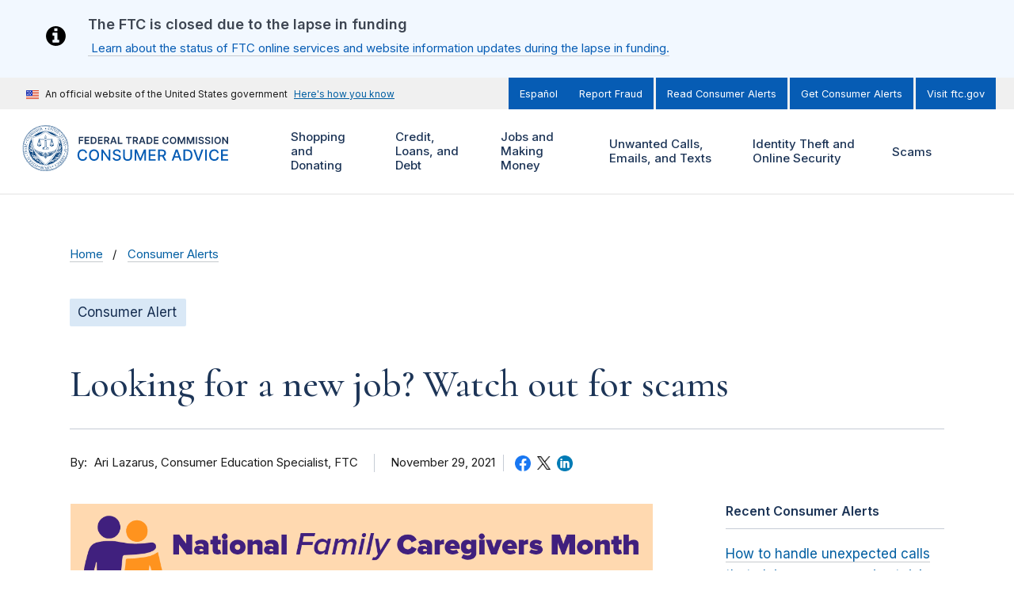

--- FILE ---
content_type: text/html; charset=UTF-8
request_url: https://consumer.ftc.gov/consumer-alerts/2021/11/looking-new-job-watch-out-scams
body_size: 174571
content:
<!DOCTYPE html>
<html lang="en" dir="ltr" prefix="content: http://purl.org/rss/1.0/modules/content/  dc: http://purl.org/dc/terms/  foaf: http://xmlns.com/foaf/0.1/  og: http://ogp.me/ns#  rdfs: http://www.w3.org/2000/01/rdf-schema#  schema: http://schema.org/  sioc: http://rdfs.org/sioc/ns#  sioct: http://rdfs.org/sioc/types#  skos: http://www.w3.org/2004/02/skos/core#  xsd: http://www.w3.org/2001/XMLSchema# ">
<head>
  <!-- Google Tag Manager -->
  <script>(function(w,d,s,l,i){w[l]=w[l]||[];w[l].push({'gtm.start':
        new Date().getTime(),event:'gtm.js'});var f=d.getElementsByTagName(s)[0],
      j=d.createElement(s),dl=l!='dataLayer'?'&l='+l:'';j.async=true;j.src=
      'https://www.googletagmanager.com/gtm.js?id='+i+dl;f.parentNode.insertBefore(j,f);
    })(window,document,'script','dataLayer','GTM-M64KB9B');</script>
  <!-- End Google Tag Manager -->
  <meta charset="utf-8" />
<script>document.addEventListener('DOMContentLoaded', function () {
  var toolbarTray = document.querySelector('#toolbar-bar');
  if (toolbarTray) {
    var label = document.createElement('div');
    label.textContent = 'unknown';
    label.style.cssText = 'padding: 0 10px; font-weight: bold; color: white;';
#    toolbarTray.prepend(label);
  }
});</script>
<meta name="cfg_search_terms" content="jobs, scam" />
<meta name="cfg_topics" content="Jobs and Making Money" />
<meta name="description" content="" />
<link rel="canonical" href="https://consumer.ftc.gov/consumer-alerts/2021/11/looking-new-job-watch-out-scams" />
<link rel="shortlink" href="https://consumer.ftc.gov/node/76972" />
<link rel="image_src" href="https://consumer.ftc.gov/sites/default/files/styles/social_standard/public/blog_posts/social-share/familycaregiversmonth_day4_checks_1200x630_en.png?h=ec041e41&amp;itok=1s9CLfvQ" />
<meta property="og:site_name" content="Consumer Advice" />
<meta property="og:type" content="Article" />
<meta property="og:url" content="https://consumer.ftc.gov/consumer-alerts/2021/11/looking-new-job-watch-out-scams" />
<meta property="og:title" content="Looking for a new job? Watch out for scams" />
<meta property="og:description" content="" />
<meta property="og:image" content="https://consumer.ftc.gov/sites/default/files/styles/social_standard/public/blog_posts/social-share/familycaregiversmonth_day4_checks_1200x630_en.png?h=ec041e41&amp;itok=1s9CLfvQ" />
<meta property="og:image:url" content="https://consumer.ftc.gov/sites/default/files/styles/social_standard/public/blog_posts/social-share/familycaregiversmonth_day4_checks_1200x630_en.png?h=ec041e41&amp;itok=1s9CLfvQ" />
<meta property="og:image:secure_url" content="https://consumer.ftc.gov/sites/default/files/styles/social_standard/public/blog_posts/social-share/familycaregiversmonth_day4_checks_1200x630_en.png?h=ec041e41&amp;itok=1s9CLfvQ" />
<meta property="og:updated_time" content="2022-05-12T19:12:51-04:00" />
<meta property="article:published_time" content="2021-11-29T09:16:50-05:00" />
<meta property="article:modified_time" content="2022-05-12T19:12:51-04:00" />
<meta property="fb:app_id" content="137136626303203" />
<meta name="twitter:card" content="summary_large_image" />
<meta name="twitter:site" content="@FTC" />
<meta name="twitter:description" content="" />
<meta name="twitter:title" content="Looking for a new job? Watch out for scams" />
<meta name="twitter:site:id" content="187993109" />
<meta name="twitter:creator" content="@FTC" />
<meta name="twitter:creator:id" content="187993109" />
<meta name="twitter:image" content="https://consumer.ftc.gov/sites/default/files/styles/social_standard/public/blog_posts/social-share/familycaregiversmonth_day4_checks_1200x630_en.png?h=ec041e41&amp;itok=1s9CLfvQ" />
<meta name="Generator" content="Drupal 10 (https://www.drupal.org)" />
<meta name="MobileOptimized" content="width" />
<meta name="HandheldFriendly" content="true" />
<meta name="viewport" content="width=device-width, initial-scale=1.0" />
<meta name="format-detection" content="telephone=no" />
<link rel="icon" href="/themes/custom/cfg_uswds/favicon.ico" type="image/vnd.microsoft.icon" />
<link rel="alternate" hreflang="en" href="https://consumer.ftc.gov/consumer-alerts/2021/11/looking-new-job-watch-out-scams" />
<script>window.a2a_config=window.a2a_config||{};a2a_config.callbacks=[];a2a_config.overlays=[];a2a_config.templates={};</script>

  <title>Looking for a new job? Watch out for scams | Consumer Advice</title>
  <link rel="stylesheet" media="all" href="/core/assets/vendor/jquery.ui/themes/base/core.css?t9uj6c" />
<link rel="stylesheet" media="all" href="/core/assets/vendor/jquery.ui/themes/base/controlgroup.css?t9uj6c" />
<link rel="stylesheet" media="all" href="/core/assets/vendor/jquery.ui/themes/base/checkboxradio.css?t9uj6c" />
<link rel="stylesheet" media="all" href="/core/assets/vendor/jquery.ui/themes/base/resizable.css?t9uj6c" />
<link rel="stylesheet" media="all" href="/core/assets/vendor/jquery.ui/themes/base/button.css?t9uj6c" />
<link rel="stylesheet" media="all" href="/core/assets/vendor/jquery.ui/themes/base/dialog.css?t9uj6c" />
<link rel="stylesheet" media="all" href="/core/misc/components/progress.module.css?t9uj6c" />
<link rel="stylesheet" media="all" href="/core/misc/components/ajax-progress.module.css?t9uj6c" />
<link rel="stylesheet" media="all" href="/core/modules/ckeditor5/css/ckeditor5.dialog.fix.css?t9uj6c" />
<link rel="stylesheet" media="all" href="/modules/contrib/responsive_table_filter/css/responsive-table-filter.css?t9uj6c" />
<link rel="stylesheet" media="all" href="/core/modules/views/css/views.module.css?t9uj6c" />
<link rel="stylesheet" media="all" href="/core/assets/vendor/jquery.ui/themes/base/theme.css?t9uj6c" />
<link rel="stylesheet" media="all" href="/modules/contrib/addtoany/css/addtoany.css?t9uj6c" />
<link rel="stylesheet" media="all" href="/modules/contrib/better_exposed_filters/css/better_exposed_filters.css?t9uj6c" />
<link rel="stylesheet" media="all" href="/modules/contrib/extlink/css/extlink.css?t9uj6c" />
<link rel="stylesheet" media="all" href="/core/modules/layout_builder/layouts/threecol_section/threecol_section.css?t9uj6c" />
<link rel="stylesheet" media="all" href="/core/modules/layout_discovery/layouts/onecol/onecol.css?t9uj6c" />
<link rel="stylesheet" media="all" href="https://fonts.googleapis.com/css2?family=Cormorant:ital,wght@0,500;0,600;1,500;1,600&amp;family=Inter:wght@400;500;600&amp;display=swap" />
<link rel="stylesheet" media="all" href="/themes/custom/ftc_uswds/build/css/styles.css?t9uj6c" />
<link rel="stylesheet" media="all" href="/themes/custom/cfg_uswds/build/css/styles.css?t9uj6c" />

  <script src="https://use.fontawesome.com/releases/v6.4.2/js/all.js" defer crossorigin="anonymous"></script>
<script src="https://use.fontawesome.com/releases/v6.4.2/js/v4-shims.js" defer crossorigin="anonymous"></script>

</head>
<body class="page-node--76972 theme--cfg-uswds path-not-frontpage path-node page-node-type--article">
<!-- Google Tag Manager (noscript) -->
<noscript><iframe src="https://www.googletagmanager.com/ns.html?id=GTM-M64KB9B"
                  height="0" width="0" style="display:none;visibility:hidden"></iframe></noscript>
<!-- End Google Tag Manager (noscript) -->
<a href="#main-content" class="usa-skipnav">Skip to main content</a>

  <div class="dialog-off-canvas-main-canvas" data-off-canvas-main-canvas>
        <div class="region region-alert">
    

  <div class="views-element-container block block-views block-views-blockalerts-block-1" id="block-views-block-alerts-block-1">
    <div class="block-content-container">
      
            
              
<div class="view view-alerts__block_1 view-alerts view-id-alerts view-display-id-block_1 js-view-dom-id-d7ddc05d8356edd073604237b74587dc526cf7f12ecccbe42a67c0c4a9d188fc view--block">
  <div class="view__content">
    
        
            
          <div class="view-content">
            <div class="views-row"><div class="views-field views-field-rendered-entity"><span class="field-content">

<div class="block-content block-content--type-uswds-alert block-content--420 block-content--view-mode-default usa-alert grid-row usa-site-alert usa-alert--info" role="alert">
    <div class="grid-container">
        
    
    <div class="usa-alert__icon">
              <?xml version="1.0" encoding="UTF-8"?>
<svg xmlns="http://www.w3.org/2000/svg" width="126" height="126" viewBox="0 0 126 126">
  <path fill="#1B1B1B" d="M117.18,31.592 C111.585,22.006 103.995,14.416 94.409,8.821 C84.821,3.226 74.354,0.429 63.001,0.429 C51.649,0.429 41.179,3.226 31.593,8.821 C22.006,14.415 14.416,22.005 8.821,31.592 C3.225,41.179 0.428,51.649 0.428,63 C0.428,74.352 3.226,84.82 8.82,94.408 C14.415,103.993 22.005,111.584 31.592,117.179 C41.179,122.774 51.648,125.571 63,125.571 C74.352,125.571 84.822,122.774 94.408,117.179 C103.994,111.585 111.584,103.994 117.179,94.408 C122.773,84.821 125.57,74.351 125.57,63 C125.57,51.648 122.773,41.178 117.18,31.592 Z M52.572,16.071 C52.572,15.31 52.816,14.686 53.305,14.197 C53.794,13.709 54.419,13.464 55.179,13.464 L70.823,13.464 C71.583,13.464 72.208,13.709 72.695,14.197 C73.183,14.686 73.429,15.31 73.429,16.071 L73.429,29.107 C73.429,29.867 73.183,30.492 72.695,30.98 C72.208,31.469 71.583,31.713 70.823,31.713 L55.179,31.713 C54.419,31.713 53.794,31.469 53.305,30.98 C52.816,30.492 52.572,29.867 52.572,29.107 L52.572,16.071 Z M83.857,102.107 C83.857,102.867 83.611,103.492 83.124,103.979 C82.637,104.468 82.012,104.712 81.25,104.712 L44.75,104.712 C43.989,104.712 43.365,104.468 42.876,103.979 C42.387,103.491 42.143,102.866 42.143,102.106 L42.143,89.07 C42.143,88.308 42.387,87.685 42.876,87.196 C43.365,86.708 43.99,86.463 44.75,86.463 L52.572,86.463 L52.572,60.392 L44.75,60.392 C43.989,60.392 43.365,60.148 42.876,59.659 C42.387,59.171 42.143,58.546 42.143,57.785 L42.143,44.75 C42.143,43.989 42.387,43.365 42.876,42.876 C43.365,42.387 43.99,42.143 44.75,42.143 L70.823,42.143 C71.583,42.143 72.208,42.387 72.695,42.876 C73.183,43.365 73.429,43.989 73.429,44.75 L73.429,86.464 L81.249,86.464 C82.01,86.464 82.635,86.709 83.123,87.197 C83.61,87.685 83.856,88.31 83.856,89.071 L83.856,102.107 L83.857,102.107 Z"/>
</svg>

          </div>
    <div class="usa-alert__body">
              <h3 class="usa-alert__heading">The FTC is closed due to the lapse in funding </h3>
                    <div class="usa-alert__text">
          <p><a href="/ftc-is-closed">&nbsp;Learn about the status of FTC online services and website information updates during the lapse in funding.</a></p>
        </div>
          </div>
      </div>
  </div>
</span></div></div>

      </div>
    
                      </div>
</div>


          </div>
  </div>

  </div>

<section class="banner" id="top">
  <div class="grid-container">
          <div class="usa-banner">
  <div class="usa-accordion">
          <header class="usa-banner__header">
        <div class="usa-banner__inner">
          <div class="grid-col-auto">
            <img class="usa-banner__header-flag" src="/themes/custom/ftc_uswds/uswds/dist/img/us_flag_small.png" alt="U.S. flag">
          </div>
          <div class="grid-col-fill tablet:grid-col-auto">
            <p class="usa-banner__header-text">An official website of the United States government</p>
            <p class="usa-banner__header-action" aria-hidden="true">Here’s how you know</p>
          </div>
          <button class="usa-accordion__button usa-banner__button" aria-expanded="false" aria-controls="gov-banner">
            <span class="usa-banner__button-text">Here's how you know</span>
          </button>
        </div>
      </header>
      <div class="usa-banner__content usa-accordion__content" id="gov-banner" hidden="">
        <div class="grid-row grid-gap-lg">
          <div class="usa-banner__guidance tablet:grid-col-6">
            <img class="usa-banner__icon usa-media-block__img" src="/themes/custom/ftc_uswds/uswds/dist/img/icon-dot-gov.svg" alt="Dot gov">
            <div class="usa-media-block__body">
              <p>
                <strong>The .gov means it’s official.</strong>
                <br>
                Federal government websites often end in .gov or .mil. Before sharing sensitive information, make sure you’re on a federal government site.
              </p>
            </div>
          </div>
          <div class="usa-banner__guidance tablet:grid-col-6">
            <img class="usa-banner__icon usa-media-block__img" src="/themes/custom/ftc_uswds/uswds/dist/img/icon-https.svg" alt="Https">
            <div class="usa-media-block__body">
              <p>
                <strong>The site is secure.</strong>
                <br>
                The <strong>https://</strong> ensures that you are connecting to the official website and that any information you provide is encrypted and transmitted securely.
              </p>
            </div>
          </div>
        </div>
      </div>
      </div>
</div>

    
          <div class="usa-banner-inner">
          <div class="region region-header-top">
      
    
    <ul class="usa-nav__secondary-links">

      
                                
                          
        
                <li class="usa-nav__secondary-item">
          <a href="https://consumidor.ftc.gov" class="link">Español</a>
        </li>
      
    </ul>
  



  
    
    <ul class="usa-nav__secondary-links">

      
                                
                          
        
                <li class="usa-nav__secondary-item">
          <a href="https://reportfraud.ftc.gov/" class="link">Report Fraud</a>
        </li>
                                
                          
        
                <li class="usa-nav__secondary-item">
          <a href="https://consumer.ftc.gov/consumer-alerts" class="link" data-drupal-link-system-path="consumer-alerts">Read Consumer Alerts</a>
        </li>
                                
                          
        
                <li class="usa-nav__secondary-item">
          <a href="https://public.govdelivery.com/accounts/USFTCCONSUMER/subscriber/new?topic_id=USFTCCONSUMER_8" class="link">Get Consumer Alerts</a>
        </li>
                                
                          
        
                <li class="usa-nav__secondary-item">
          <a href="https://ftc.gov" class="link">Visit ftc.gov</a>
        </li>
      
    </ul>
  




  </div>

      </div>
      </div>
</section>

<header class="usa-header usa-header--extended grid-container" id="header" role="banner">

  <div class="usa-overlay"></div>

  
    <div class="region region-header usa-navbar">
    <div class="usa-logo site-logo">
  <em class="usa-logo__text">
            <a class="logo-img" href="https://consumer.ftc.gov/" title="Home" aria-label="Home">
        <svg width="345" height="66" id="Layer_1" data-name="Layer 1" xmlns="http://www.w3.org/2000/svg" xmlns:xlink="http://www.w3.org/1999/xlink" viewBox="0 0 345 66"><defs><style>.cls-1{fill:none;}.cls-2{fill:#1d3557;}.cls-3{fill:#065cb4;}.cls-4{clip-path:url(#clip-path);}.cls-5{fill:#fff;}.cls-6{fill:#003d79;}</style><clipPath id="clip-path"><rect class="cls-1" x="0.50905" y="0.05467" width="66" height="66"/></clipPath></defs><path class="cls-1" d="M0,0H66V66H0Z"/><path class="cls-2" d="M81.004,27h1.845V22.675h4.23V21.129h-4.23V18.364h4.678V16.818H81.004Zm8.453,0h6.662V25.454H91.302v-2.78h4.434V21.13H91.302V18.365h4.777V16.819H89.457Zm12.205,0c3.102,0,4.941-1.919,4.941-5.1,0-3.173-1.839-5.082-4.872-5.082h-3.52V27Zm-1.606-1.596v-6.99h1.571c2.068,0,3.147,1.153,3.147,3.485,0,2.342-1.079,3.505-3.202,3.505ZM108.606,27h6.662V25.454H110.45v-2.78h4.435V21.13H110.45V18.365h4.778V16.819h-6.622Zm8.754,0h1.844V23.271h1.879L123.082,27h2.058l-2.202-4.037a2.88653,2.88653,0,0,0,1.829-2.888c0-1.944-1.252-3.257-3.589-3.257H117.36Zm1.844-5.26V18.36h1.691c1.377,0,1.993.63,1.993,1.715,0,1.083-.616,1.665-1.984,1.665ZM128.023,27l.84-2.51h3.828l.845,2.51h1.969l-3.59-10.182h-2.277L126.054,27h1.969Zm1.337-3.992,1.377-4.102h.08l1.377,4.102ZM137.096,27h6.329V25.454h-4.484V16.818h-1.845Zm11.455-8.636h3.147V27h1.83V18.364h3.147V16.818h-8.124v1.546ZM158.491,27h1.844V23.271h1.879L164.213,27h2.058l-2.202-4.037a2.88651,2.88651,0,0,0,1.829-2.888c0-1.944-1.253-3.257-3.589-3.257h-3.818Zm1.844-5.26V18.36h1.69c1.378,0,1.994.63,1.994,1.715,0,1.083-.616,1.665-1.984,1.665h-1.7ZM169.154,27l.84-2.51h3.828l.845,2.51h1.969l-3.59-10.182h-2.277L167.185,27Zm1.337-3.992,1.377-4.102h.08l1.377,4.102ZM181.677,27c3.102,0,4.942-1.919,4.942-5.1,0-3.173-1.84-5.082-4.872-5.082h-3.52V27Zm-1.606-1.596v-6.99h1.571c2.069,0,3.147,1.153,3.147,3.485,0,2.342-1.078,3.505-3.201,3.505ZM188.621,27h6.662V25.454h-4.817v-2.78h4.435V21.13h-4.435V18.365h4.778V16.819h-6.623Zm21.192-6.746a4.06322,4.06322,0,0,0-4.31-3.575c-2.66,0-4.664,1.939-4.664,5.23,0,3.286,1.979,5.23,4.664,5.23a4.13092,4.13092,0,0,0,4.31-3.51l-1.859-.01a2.30815,2.30815,0,0,1-2.426,1.865c-1.651,0-2.834-1.238-2.834-3.575,0-2.297,1.173-3.575,2.839-3.575a2.29807,2.29807,0,0,1,2.421,1.92h1.859Zm11.037,1.655c0-3.291-2.008-5.23-4.678-5.23-2.675,0-4.678,1.939-4.678,5.23,0,3.286,2.003,5.23,4.678,5.23C218.842,27.139,220.85,25.2,220.85,21.909Zm-1.854,0c0,2.317-1.163,3.575-2.824,3.575-1.655,0-2.824-1.258-2.824-3.575s1.169-3.575,2.824-3.575C217.833,18.334,218.996,19.592,218.996,21.909Zm3.848-5.09V27h1.77V19.99h.094l2.814,6.98h1.323l2.814-6.965h.094V27h1.77V16.818h-2.257l-3.023,7.378h-.119l-3.023-7.378h-2.257Zm12.938,0V27h1.769V19.99h.095l2.814,6.98h1.322l2.814-6.965h.095V27h1.77V16.818h-2.258l-3.022,7.378h-.12l-3.022-7.378h-2.257Zm14.782,0h-1.845V27h1.845V16.819Zm7.78,2.798h1.775c-.035-1.72-1.501-2.938-3.669-2.938-2.138,0-3.744,1.203-3.739,3.003,0,1.462,1.04,2.302,2.715,2.734l1.158.299c1.099.278,1.825.62,1.83,1.411-.005.87-.83,1.452-2.033,1.452-1.154,0-2.049-.517-2.123-1.586h-1.815c.075,2.024,1.581,3.162,3.952,3.162,2.441,0,3.858-1.218,3.863-3.013-.005-1.765-1.461-2.57-2.993-2.933l-.954-.238c-.835-.2-1.74-.552-1.73-1.402.005-.766.691-1.328,1.844-1.328C257.524,18.24,258.25,18.752,258.344,19.617Zm9.342,0h1.775c-.035-1.72-1.501-2.938-3.669-2.938-2.138,0-3.744,1.203-3.739,3.003,0,1.462,1.039,2.302,2.715,2.734l1.158.299c1.099.278,1.825.62,1.83,1.411-.005.87-.831,1.452-2.034,1.452-1.153,0-2.048-.517-2.123-1.586h-1.814c.074,2.024,1.581,3.162,3.952,3.162,2.441,0,3.858-1.218,3.863-3.013-.005-1.765-1.462-2.57-2.993-2.933l-.954-.238c-.836-.2-1.74-.552-1.73-1.402.005-.766.691-1.328,1.844-1.328,1.099,0,1.825.512,1.919,1.377Zm5.653-2.799h-1.845V27h1.845Zm11.345,5.091c0-3.291-2.008-5.23-4.678-5.23-2.675,0-4.678,1.939-4.678,5.23,0,3.286,2.003,5.23,4.678,5.23C282.67606,27.139,284.68405,25.2,284.68405,21.909Zm-1.854,0c0,2.317-1.163,3.575-2.824,3.575-1.656,0-2.824-1.258-2.824-3.575s1.168-3.575,2.824-3.575C281.66705,18.334,282.83005,19.592,282.83005,21.909Zm12.215-5.09h-1.834v6.94h-.09l-4.792-6.94h-1.651V27h1.845V20.065h.084L293.405,27h1.64V16.818Z"/><path class="cls-3" d="M93.047,40.203a6.31515,6.31515,0,0,0-6.61-5.422c-4.14,0-7.195,3.102-7.195,8.219s3.04,8.219,7.195,8.219a6.37594,6.37594,0,0,0,6.61-5.367l-2.438-.008a3.98712,3.98712,0,0,1-4.156,3.172c-2.742,0-4.812-2.102-4.812-6.016,0-3.883,2.062-6.016,4.82-6.016a3.97408,3.97408,0,0,1,4.148,3.22h2.438ZM110.134,43c0-5.117-3.063-8.219-7.203-8.219-4.156,0-7.211,3.102-7.211,8.219,0,5.11,3.055,8.219,7.211,8.219C107.071,51.219,110.134,48.117,110.134,43Zm-2.391,0c0,3.898-2.062,6.016-4.812,6.016-2.758,0-4.813-2.118-4.813-6.016s2.055-6.016,4.813-6.016C105.681,36.984,107.743,39.102,107.743,43Zm18.615-8h-2.391V46.75h-.148L115.678,35h-2.234V51h2.414V39.266h.148L124.139,51h2.219Zm12.548,4.203h2.328c-.07-2.562-2.336-4.422-5.586-4.422-3.211,0-5.672,1.836-5.672,4.594,0,2.227,1.594,3.531,4.164,4.227l1.891.515c1.711.453,3.031,1.016,3.031,2.438,0,1.562-1.492,2.593-3.547,2.593-1.859,0-3.406-.828-3.547-2.57h-2.422c.157,2.899,2.399,4.688,5.985,4.688,3.758,0,5.922-1.977,5.922-4.688,0-2.883-2.571-4-4.602-4.5l-1.562-.406c-1.25-.32-2.914-.906-2.907-2.438,0-1.359,1.243-2.367,3.211-2.367,1.836,0,3.141.86,3.313,2.336ZM154.927,35V45.328a3.943,3.943,0,0,1-7.875,0V35h-2.415V45.523c0,3.36,2.516,5.743,6.352,5.743s6.359-2.383,6.359-5.743V35Zm6.231,0V51h2.297V39.414h.149l4.718,11.563h1.907l4.718-11.555h.149V51h2.297V35h-2.93l-5.094,12.438h-.187L164.088,35Zm20.044,16h10.125V48.922h-7.711V44.023h7.094v-2.07h-7.094V37.078h7.618V35H181.202Zm13.556,0h2.414V44.945h3.438L203.86,51h2.75l-3.547-6.477A4.44,4.44,0,0,0,206,40.016C206,37.07,204.172,35,200.461,35h-5.703V51Zm2.414-8.133V37.07h3.032c2.382,0,3.367,1.133,3.367,2.946,0,1.804-.985,2.851-3.336,2.851ZM216.712,51l1.468-4.234h6.25L225.891,51h2.563l-5.758-16h-2.789l-5.758,16h2.563Zm2.172-6.266,2.359-6.828h.125l2.359,6.828h-4.843ZM236.244,51c4.875,0,7.695-3.023,7.695-8.023,0-4.977-2.82-7.977-7.531-7.977h-5.344V51Zm-2.765-2.11V37.11h2.781c3.5,0,5.304,2.093,5.304,5.867,0,3.789-1.804,5.914-5.453,5.914h-2.632ZM247.845,35h-2.609l5.757,16h2.789l5.758-16h-2.609l-4.453,13.031h-.18Zm16.72,0h-2.414V51h2.414Zm17.105,5.203a6.31513,6.31513,0,0,0-6.61-5.422c-4.14,0-7.195,3.102-7.195,8.219s3.039,8.219,7.195,8.219a6.3759,6.3759,0,0,0,6.61-5.367l-2.438-.008a3.98784,3.98784,0,0,1-4.156,3.172c-2.742,0-4.813-2.102-4.813-6.016,0-3.883,2.063-6.016,4.821-6.016a3.9741,3.9741,0,0,1,4.148,3.22h2.438ZM284.858,51h10.125V48.922h-7.711V44.023h7.094v-2.07h-7.094V37.078h7.617V35H284.858Z"/><g class="cls-4"><path class="cls-5" d="M43.24805,50.35467c.432.041,1.132.089,2.228.12l-1.76-.482c-.781.088-1.037.102-1.132-.027q-.12066.06153-.237.131c-.166.2-.333.387-.505.58a2.474,2.474,0,0,1,1.406-.323Z"/><path class="cls-5" d="M53.68005,19.13867v1.196a23.82976,23.82976,0,0,1,2.087,4.161.8.8,0,0,1,.2.518,23.85922,23.85922,0,0,1-20.608,31.786q-.4395.348-.89.692a24.50118,24.50118,0,0,0,19.211-38.353Zm-22.647-9.851c.418-.283.797-.542,1.106-.768a24.435,24.435,0,0,0-16.26,7.427c.356-.03.72-.075,1.086-.135A23.774,23.774,0,0,1,31.03305,9.28767Z"/><path class="cls-5" d="M47.27105,44.09067a.794.794,0,0,1,.529-.255,9.46736,9.46736,0,0,0,1.418-.875.77709.77709,0,0,1-.47-.078l-2.192,1.517c.251-.104.492-.208.715-.31Zm2.966-2.234-.313.215a.91661.91661,0,0,1-.02.25A2.40755,2.40755,0,0,0,50.23705,41.85667Zm-.395-26.179c.385.076.763.136,1.138.182a24.454,24.454,0,0,0-16.071-7.332c.334.23.724.492,1.163.78a23.809,23.809,0,0,1,13.769,6.37Zm-40.223,17.331a23.71793,23.71793,0,0,1,3.723-12.78q-.012-.59743,0-1.195a24.49964,24.49964,0,0,0,19.196,38.46q-.4462-.33872-.885-.687A23.89115,23.89115,0,0,1,9.61905,33.00867Z"/><path class="cls-5" d="M55.56905,55.85967a.62669.62669,0,0,1-.021-.15.833.833,0,0,1,.257-.625.844.844,0,0,1,.743-.2.75176.75176,0,0,1-.038-.199.785.785,0,0,1,.228-.568.798.798,0,0,1,.743-.263.763.763,0,0,1,.154-.763.798.798,0,0,1,.731-.287.777.777,0,0,1,.117-.797.795.795,0,0,1,.73-.295.797.797,0,0,1,.797-1.142.828.828,0,0,1,.044-.797.795.795,0,0,1,.685-.37.809.809,0,0,1,.694-1.196.834.834,0,0,1-.03-.82.816.816,0,0,1,.64-.413.7632.7632,0,0,1-.074-.138.796.796,0,0,1,.676-1.112.76977.76977,0,0,1-.102-.175.859.859,0,0,1,.433-1.064.93413.93413,0,0,1,.179-.054.85.85,0,0,1,.269-1.238.78725.78725,0,0,1,.2-.068.755.755,0,0,1-.177-.765.831.831,0,0,1,.597-.546.82.82,0,0,1,.347-1.345.9424.9424,0,0,1-.124-.143.761.761,0,0,1-.096-.598.8.8,0,0,1,.34-.536.70366.70366,0,0,1,.159-.08.792.792,0,0,1-.26-.737.823.823,0,0,1,.515-.622.788.788,0,0,1-.319-.727.817.817,0,0,1,.3-.548.77426.77426,0,0,1,.18-.106.809.809,0,0,1,.122-1.379.843.843,0,0,1-.383-.707v-.01a.815.815,0,0,1,.427-.666.817.817,0,0,1-.399-.683.808.808,0,0,1,.399-.684.8.8,0,0,1-.421-.692.764.764,0,0,1,.22-.571.90356.90356,0,0,1,.143-.118.839.839,0,0,1-.473-.654v-.01a.828.828,0,0,1,.347-.719.852.852,0,0,1-.5-.65.787.787,0,0,1,.163-.58.85793.85793,0,0,1,.152-.143.78.78,0,0,1-.514-.63.762.762,0,0,1,.269-.729.79591.79591,0,0,1-.313-1.348.81055.81055,0,0,1-.366-1.342.832.832,0,0,1-.592-.538.821.821,0,0,1,.055-.636.66959.66959,0,0,1,.098-.14.96043.96043,0,0,1-.164-.05.846.846,0,0,1-.446-.48.814.814,0,0,1,.147-.769.85833.85833,0,0,1-.199-.047.807.807,0,0,1-.428-.499.766.766,0,0,1,.093-.787.7842.7842,0,0,1-.165-.034.85.85,0,0,1-.496-.446.803.803,0,0,1-.032-.608.70706.70706,0,0,1,.081-.16.81.81,0,0,1-.657-.456.797.797,0,0,1,.018-.779.812.812,0,0,1-.696-1.204h-.024a.756.756,0,0,1-.676-.396.77478.77478,0,0,1-.111-.58.96914.96914,0,0,1,.062-.181h-.058a.949.949,0,0,1-.167-.016.778.778,0,0,1-.51-.341.853.853,0,0,1-.076-.783.79317.79317,0,0,1-.098,0,.85.85,0,0,1-.648-.303.793.793,0,0,1-.093-.797.834.834,0,0,1-.751-.265.861.861,0,0,1-.136-.797.77765.77765,0,0,1-.18.022h-.051a.78.78,0,0,1-.546-.27.797.797,0,0,1-.18-.743.775.775,0,0,1-.151.022h-.032a.838.838,0,0,1-.598-.259.822.822,0,0,1-.2-.741.81109.81109,0,0,1-.229.038.836.836,0,0,1-.544-.2.798.798,0,0,1-.245-.775.747.747,0,0,1-.783-.147.798.798,0,0,1-.271-.75.865.865,0,0,1-.245.07h-.088a.74.74,0,0,1-.484-.173.797.797,0,0,1-.3-.717.80211.80211,0,0,1-.326.07.846.846,0,0,1-.484-.158.79393.79393,0,0,1-.32-.526.83946.83946,0,0,1,0-.2.805.805,0,0,1-.352.084.872.872,0,0,1-.448-.127.757.757,0,0,1-.373-.684.844.844,0,0,1-.807.008h-.016a.905.905,0,0,1-.387-.693.797.797,0,0,1-.797.026.773.773,0,0,1-.436-.646.82123.82123,0,0,1-1.256-.598.76284.76284,0,0,1-.163.1.81788.81788,0,0,1-.317.064.89.89,0,0,1-.307-.056.822.822,0,0,1-.498-.62.831.831,0,0,1-.514.183.73474.73474,0,0,1-.245-.04.818.818,0,0,1-.543-.62.781.781,0,0,1-.536.22.74485.74485,0,0,1-.229-.036.846.846,0,0,1-.546-.598.797.797,0,0,1-.757.2.833.833,0,0,1-.596-.539.812.812,0,0,1-.758.234.8.8,0,0,1-.597-.532.759.759,0,0,1-.733.271.797.797,0,0,1-.623-.505.78.78,0,0,1-.626.315.82993.82993,0,0,1-.099,0,.791.791,0,0,1-.654-.476.796.796,0,0,1-.651.329h-.094a.781.781,0,0,1-.638-.443.85.85,0,0,1-.705.377h-.018a.891.891,0,0,1-.64-.399.807.807,0,0,1-.677.399.798.798,0,0,1-.686-.399.845.845,0,0,1-.725.44.828.828,0,0,1-.684-.37.89566.89566,0,0,1-.124.2.784.784,0,0,1-.54.266h-.05a.838.838,0,0,1-.663-.334.796.796,0,0,1-.658.484.85917.85917,0,0,1-.102,0,.78.78,0,0,1-.486-.17.792.792,0,0,1-.137-.145.858.858,0,0,1-.622.526.76.76,0,0,1-.737-.273.824.824,0,0,1-.598.532.72656.72656,0,0,1-.186.024.76.76,0,0,1-.42-.141.78194.78194,0,0,1-.146-.124.792.792,0,0,1-.578.56.815.815,0,0,1-.763-.2.825.825,0,0,1-.538.61h-.012a.90589.90589,0,0,1-.22.028.826.826,0,0,1-.547-.199.65572.65572,0,0,1-.05.162.84994.84994,0,0,1-.48.448.74578.74578,0,0,1-.247.04.845.845,0,0,1-.523-.187.75593.75593,0,0,1-.047.189.815.815,0,0,1-.44.436.764.764,0,0,1-.785-.092.74442.74442,0,0,1-.033.162.853.853,0,0,1-.423.496.82.82,0,0,1-.779-.044.98972.98972,0,0,1-.03.154.83606.83606,0,0,1-.432.5.741.741,0,0,1-.778-.028.81686.81686,0,0,1-.033.25.83424.83424,0,0,1-1.156.466.8.8,0,0,1-.37.686.84.84,0,0,1-.795.048.84.84,0,0,1-.32.728h-.016a.924.924,0,0,1-.468.134.84188.84188,0,0,1-.335-.072.848.848,0,0,1-.293.757.81.81,0,0,1-.791.098.768.768,0,0,1-.28.731.821.821,0,0,1-.53.2.80389.80389,0,0,1-.246-.042.828.828,0,0,1-.245.767.815.815,0,0,1-.55.215.83955.83955,0,0,1-.224-.036.75671.75671,0,0,1,.03.2.784.784,0,0,1-.259.58.749.749,0,0,1-.542.24h-.016a.7912.7912,0,0,1-.181-.024.82.82,0,0,1-.748,1.04h-.034a.824.824,0,0,1-.157-.015.823.823,0,0,1-.152.785.796.796,0,0,1-.577.289h-.072a1.00407,1.00407,0,0,1-.11,0,.7378.7378,0,0,1,.048.183.815.815,0,0,1-.183.618.8.8,0,0,1-.63.305h-.09a.84.84,0,0,1-.06.797.849.849,0,0,1-.675.337h-.05a.822.822,0,0,1-.034.797.837.837,0,0,1-.701.378.79.79,0,0,1,.006.794.777.777,0,0,1-.686.428.867.867,0,0,1,.04.797v.016a.832.832,0,0,1-.672.413.75779.75779,0,0,1,.092.167.79427.79427,0,0,1-.026.598.772.772,0,0,1-.636.492.82069.82069,0,0,1,.094.773.778.778,0,0,1-.638.5.81576.81576,0,0,1,.144.762.84.84,0,0,1-.43.488.76322.76322,0,0,1-.174.056.776.776,0,0,1,.167.765.829.829,0,0,1-.584.548.746.746,0,0,1,.193.755.814.814,0,0,1-.384.522.753.753,0,0,1-.147.064.82.82,0,0,1,.23.733.845.845,0,0,1-.525.61.8.8,0,0,1,.263.741.823.823,0,0,1-.5.624.75154.75154,0,0,1,.14.136.79676.79676,0,0,1,.164.587.816.816,0,0,1-.482.68.8447.8447,0,0,1,.347.741.823.823,0,0,1-.459.63.794.794,0,0,1,.371.717.818.818,0,0,1-.414.66.794.794,0,0,1,.398.69.805.805,0,0,1-.386.677.8.8,0,0,1,.41.697.765.765,0,0,1-.221.572.73989.73989,0,0,1-.136.114.85.85,0,0,1,.465.66.813.813,0,0,1-.347.717.79746.79746,0,0,1,.502.664.77.77,0,0,1-.299.72.845.845,0,0,1,.516.629.795.795,0,0,1-.277.723.84937.84937,0,0,1,.536.598v.01a.84.84,0,0,1-.237.747.812.812,0,0,1,.482,1.184.763.763,0,0,1-.121.155.758.758,0,0,1,.596.548.814.814,0,0,1-.064.64.85926.85926,0,0,1-.094.13.82282.82282,0,0,1,.166.047.839.839,0,0,1,.446.459v.012a.855.855,0,0,1-.15.787.79.79,0,0,1,.627.488.76.76,0,0,1-.086.771.6768.6768,0,0,1,.2.036.786.786,0,0,1,.458.432.81766.81766,0,0,1-.046.778.67781.67781,0,0,1,.153.03.84586.84586,0,0,1,.502.43.755.755,0,0,1,.064.58.7338.7338,0,0,1-.086.2.70574.70574,0,0,1,.214.027.77737.77737,0,0,1,.486.413.797.797,0,0,1,0,.757.795.795,0,0,1,.686.37.82551.82551,0,0,1,.041.797.85.85,0,0,1,.738.321v.014a.893.893,0,0,1,.074.787.87.87,0,0,1,.743.311.794.794,0,0,1,.098.787.77.77,0,0,1,.733.277.83148.83148,0,0,1,.151.782.814.814,0,0,1,.76.239.797.797,0,0,1,.199.78.798.798,0,0,1,.765.224.753.753,0,0,1,.218.743.81578.81578,0,0,1,.185-.032.768.768,0,0,1,.576.2.799.799,0,0,1,.26.773.848.848,0,0,1,.784.126.86361.86361,0,0,1,.27.73.92714.92714,0,0,1,.177-.043.848.848,0,0,1,.93.757,1,1,0,0,1,.004.134.83.83,0,0,1,.797.074.80962.80962,0,0,1,.345.713.827.827,0,0,1,.807.048.8.8,0,0,1,.353.502.74936.74936,0,0,1,.016.19.86314.86314,0,0,1,.797,0,.82.82,0,0,1,.399.675.866.866,0,0,1,.797-.026.816.816,0,0,1,.427.665.86773.86773,0,0,1,.199-.105.74011.74011,0,0,1,.58.028.828.828,0,0,1,.488.657.84637.84637,0,0,1,.16-.09.832.832,0,0,1,.611,0,.818.818,0,0,1,.512.6.777.777,0,0,1,.78-.12.832.832,0,0,1,.524.599.764.764,0,0,1,.763-.158.8746.8746,0,0,1,.562.582.766.766,0,0,1,.763-.191.8.8,0,0,1,.5.359.735.735,0,0,1,.076.177.78.78,0,0,1,.756-.23.834.834,0,0,1,.516.354.68594.68594,0,0,1,.08.173.762.762,0,0,1,.731-.265.821.821,0,0,1,.63.486.797.797,0,0,1,.726-.29.7819.7819,0,0,1,.655.481.843.843,0,0,1,.735-.352h.036a.83.83,0,0,1,.634.458.798.798,0,0,1,1.387.058.781.781,0,0,1,.674-.409.8.8,0,0,1,.691.399.813.813,0,0,1,.68-.44.828.828,0,0,1,.687.376.797.797,0,0,1,1.377-.127.823.823,0,0,1,.654-.488.8.8,0,0,1,.588.16.98861.98861,0,0,1,.138.144.822.822,0,0,1,.621-.522.795.795,0,0,1,.738.255.79956.79956,0,0,1,.077-.161.823.823,0,0,1,.54-.357.75.75,0,0,1,.74.22.80712.80712,0,0,1,1.333-.347.842.842,0,0,1,.56-.606.754.754,0,0,1,.598.051.8164.8164,0,0,1,.181.132.838.838,0,0,1,.51-.618.802.802,0,0,1,.626.022.9549.9549,0,0,1,.154.098.83.83,0,0,1,.484-.62h.01a.776.776,0,0,1,.797.112.828.828,0,0,1,.468-.668.772.772,0,0,1,.778.07.82529.82529,0,0,1,1.224-.646.8.8,0,0,1,.416-.685.765.765,0,0,1,.787-.022.8611.8611,0,0,1,.016-.176.818.818,0,0,1,.377-.524.802.802,0,0,1,.767-.042.83008.83008,0,0,1,0-.199.77905.77905,0,0,1,.337-.52.793.793,0,0,1,.79-.08.83.83,0,0,1,.318-.745.816.816,0,0,1,.61-.161.94.94,0,0,1,.167.045.815.815,0,0,1,.263-.73.794.794,0,0,1,.797-.142.823.823,0,0,1,.244-.773A.794.794,0,0,1,55.56905,55.85967Zm1.745-3.318-.658-.46.066-.066c.24.132.57.2.723-.022l.373-.482c.044-.11.044-.22-.066-.283l-.986-.723-.305.438c-.154.22-.22.436.13.721l-.045.066-1.05-.797.044-.066c.373.263.57.154.723-.066l.327-.438-1.094-.81c-.088-.065-.2-.11-.241-.065l-.285.415c-.2.263-.373.504.066,1.074l-.066.088-.656-.674,1.27-1.708.087.066a.3.3,0,0,0,.066.482l2.234,1.664a.324.324,0,0,0,.503-.066l.065.066Zm2.955-4.583-2.89-.598,2.037,2.124-.372.708-.088-.044c.131-.285,0-.417-.132-.482l-2.453-1.357c-.13-.088-.305-.132-.458.131l-.11-.066.546-.94.088.063a.307.307,0,0,0,.131.46l2.392,1.338-2.3-2.431.022-.044,3.155.614-2.278-1.25c-.132-.087-.307-.131-.482.176l-.088-.044.46-.831.088.044a.329.329,0,0,0,.11.502l2.45,1.359c.132.066.308.13.461-.154l.088.044Zm1.316-2.67-3.265-.264c-.239-.021-.568-.087-.634.132l-.087-.044.348-.92.112.022c-.112.328,0,.35.524.398l.483.044.372-.92a4.87153,4.87153,0,0,0-.701-.525c-.176-.066-.263.022-.351.154l-.088-.044.307-.702.088.044c-.066.22.285.46.723.811l2.193,1.752-.025.062Zm-1.47-4.337c.069-.285.417-.398.798-.306a.63653.63653,0,0,1,.548.679c-.066.263-.438.373-.811.285a.6081.6081,0,0,1-.534-.652v-.006Zm3.177-1.554-.767-.153.022-.088c.598.066.598-.175.636-.438l.088-.505c.043-.131-.044-.173-.176-.219l-1.182-.2-.09.503c-.041.263.023.482.44.57l-.023.088-1.27-.242v-.08c.44.088.599-.109.636-.398l.088-.48-1.337-.263c-.154-.022-.327,0-.399.285l-.11-.022.2-1.074.112.022a.322.322,0,0,0,.26.416l2.763.518a.284.284,0,0,0,.35766-.18273l.00134-.00427a.31687.31687,0,0,0,.014-.076l.11.022-.373,2.001Zm.752-4.045c-.046.701-.899,1.181-2.08,1.05-1.075-.11-1.842-.7-1.755-1.489.088-.677.9-1.181,2.06-1.05C63.35905,33.99567,64.14605,34.62867,64.04405,35.35267Zm-2.125-4.315c.371-.043.744.11.788.373.043.263-.242.548-.636.614-.395.066-.7-.11-.743-.399-.044-.289.213-.522.585-.588Zm1.467-3.24c.11.417-.241.68.175.68l.023.085-1.119.351-.022-.11c.46-.199.834-.546.746-.896-.044-.241-.263-.373-.614-.285a.98544.98544,0,0,0-.598.57c-.305.611-.458,1.028-1.116,1.181a.92668.92668,0,0,1-1.182-.57c-.087-.398.263-.743-.175-.699v-.088l1.138-.398.022.087c-.48.242-.853.614-.767.997.067.307.482.438.876.241.746-.327.527-1.379,1.555-1.62.548-.118.986.102,1.052.474Zm-1.227-3.656.11-.044.613,1.97-.765.242-.022-.088c.26-.132.502-.329.414-.598l-.199-.598c-.022-.11-.132-.153-.263-.11l-1.138.373.153.504a.46926.46926,0,0,0,.68.307l.022.088-1.25.399-.022-.11c.399-.131.439-.35.351-.614l-.153-.504-1.314.399c-.087.021-.199.087-.175.153l.153.482c.088.307.176.598.941.598l.022.088-.963.11-.597-2.015.087-.044c.088.307.263.307.417.263l2.672-.831a.292.292,0,0,0,.22-.42Zm-.897-2.79.789,2.066-.875.35-.022-.087c.614-.329.548-.482.46-.745l-.11-.261-2.803,1.05a.318.318,0,0,0-.2.46l-.11.044-.37-1.03.088-.044a.313.313,0,0,0,.458.2l2.804-1.073-.11-.263c-.087-.263-.153-.416-.854-.24l-.044-.089Zm-.811-1.971.022.066-2.408,2.22c-.153.153-.416.372-.329.548l-.087.043-.417-.877.088-.043c.175.285.263.24.633-.132l.351-.327-.414-.898a5.6727,5.6727,0,0,0-.877.175.224.224,0,0,0-.12811.28973l.00011.00027.018.039-.088.044-.326-.702.085-.044c.132.22.548.132,1.118.044Zm-2.147-3.745,1.118,1.905-.797.505-.044-.088c.57-.438.46-.57.329-.853l-.153-.22-2.591,1.511a.36.36,0,0,0-.10167.49886l.00767.01114-.088.044-.57-.942.088-.044a.316.316,0,0,0,.482.11l2.591-1.533-.151-.241c-.154-.241-.243-.417-.877-.11l-.044-.065Zm-3.64-.715.043.088c-.349.398-.568.874-.327,1.225a.61607.61607,0,0,0,.919-.131c.548-.598-.044-1.489.81-2.103a.83573.83573,0,0,1,1.16.022c.242.307.023.746.4.548l.065.066-.92.797-.066-.085c.372-.373.598-.855.35-1.14-.131-.176-.372-.22-.657-.022a.94278.94278,0,0,0-.305.767c-.066.677-.044,1.116-.614,1.51a.9232.9232,0,0,1-1.291-.065c-.242-.33-.088-.811-.417-.614l-.066-.066.915-.797Zm-1.382-2.43c.285-.24.658-.306.833-.109a.627.627,0,0,1-.175.833c-.285.263-.658.327-.855.11-.198-.217-.108-.57.197-.833Zm-2.013-3.896a.324.324,0,0,0-.044-.504l.066-.088.797.658c.744.614.831,1.466.066,2.453-.745.853-1.594,1.072-2.392.414l-.81-.655.065-.066a.313.313,0,0,0,.482-.044Zm-2.692-2.192.041-.088,1.754,1.096-.416.656-.066-.044c.132-.26.154-.568-.066-.7l-.528-.326a.215.215,0,0,0-.285.088l-.612.996.459.307c.219.131.46.175.701-.2l.066.044-.7,1.11-.065-.044c.219-.372.087-.57-.13-.701l-.46-.285-.724,1.162c-.044.088-.087.2-.022.241l.439.261c.263.153.526.307,1.05-.175l.088.065-.634.672-1.776-1.072.068-.132a.283.283,0,0,0,.459-.087l1.468-2.366a.316.316,0,0,0-.11-.476v-.002Zm-3.243,1.905,1.25-2.714-.263-.154c-.263-.11-.417-.175-.797.437l-.088-.042.416-.855,1.993.943-.372.853-.066-.044c.2-.68.044-.745-.22-.875l-.239-.11-1.263,2.738a.291.291,0,0,0,.175.439l-.044.088-.984-.439.044-.088a.322.322,0,0,0,.458-.175Zm-1.115-3.438c.066-.154.066-.33-.263-.439l.066-.088,1.072.373-.042.088a.325.325,0,0,0-.46.2l-.92,2.65c-.045.15-.045.326.24.436l-.022.11-1.074-.4.024-.087c.305.088.415-.042.458-.2Zm-3.964,1.817.636-2.76-.022-.042c-.066-.22-.088-.285-.285-.329l.022-.087.656.131.86,2.951.505-2.168a.361.361,0,0,0-.267-.434l-.018-.004.022-.086.897.2-.022.131a.306.306,0,0,0-.437.241l-.767,3.22-.044-.021-1.012-3.35-.57,2.453a.339.339,0,0,0,.285.438l-.022.088-.9-.2.023-.109c.335.068.416-.086.46-.261Zm-3.153-3.633,1.095.11-.023.087a.31.31,0,0,0-.372.311l-.2,1.862c-.087.852.066,1.195.549,1.247.723.088.81-.68.877-1.226l.175-1.73c.022-.175-.022-.35-.329-.372l.022-.11.875.088v.11c-.307-.022-.399.131-.399.307l-.199,1.73c-.068.633-.153,1.115-.636,1.378a.976.976,0,0,1-.504.088c-.721-.066-.94-.598-.831-1.594l.173-1.818a.303.303,0,0,0-.225-.364.2891.2891,0,0,0-.058-.008Zm-3.81,1.533.283-.897.285.897h.964l-.767.548.293.918-.767-.546-.743.546.284-.918-.745-.548Zm-6.965-.744,2.102,2.232-.546-2.166a.328.328,0,0,0-.438-.241l-.044-.088.919-.219.021.088c-.328.087-.35.263-.306.416l.81,3.24H28.78l-2.402-2.562.598,2.475c.044.153.132.307.439.24l.043.11-.92.22-.022-.11c.307-.066.329-.263.285-.416l-.68-2.738-.044-.044c-.151-.176-.199-.22-.37-.176l-.044-.107Zm-2.671.766c.598-.264,1.423.263,1.818,1.378.372,1.03.199,1.971-.548,2.234-.658.242-1.445-.285-1.84-1.379C22.71305,5.78967,22.91105,4.82767,23.656,4.60867Zm-1.905.797.044.11c-.307.13-.285.306-.241.458l1.115,2.561c.065.154.199.285.504.154l.044.11-1.073.438-.044-.088c.305-.132.284-.307.218-.46l-1.122-2.571c-.066-.153-.176-.283-.483-.153l-.043-.108,1.08-.452Zm-2.76,1.181c.398-.175.745.088.635-.307l.066-.043.614,1.03-.088.044c-.307-.417-.723-.702-1.052-.548-.22.131-.285.372-.132.68a.966.966,0,0,0,.702.414c.678.175,1.094.219,1.395.833a.9218.9218,0,0,1-.263,1.269c-.35.175-.81-.044-.656.329l-.066.044-.657-1.029.088-.043c.328.436.787.721,1.16.524.284-.13.306-.598.021-.94-.502-.615-1.445-.154-1.949-1.119-.235-.488-.147-.974.182-1.146Zm-2.392,1.38c.35-.22.702.021.57-.371l.066-.022.723.962-.088.044c-.372-.398-.81-.636-1.117-.438-.2.131-.24.372-.066.657a.915.915,0,0,0,.723.365c.702.11,1.116.131,1.467.7a.90008.90008,0,0,1-.175,1.315c-.327.199-.766,0-.598.372l-.088.042-.723-.962.065-.044c.373.398.855.636,1.196.416.263-.153.241-.614-.044-.942-.546-.568-1.466-.044-2.034-.94a.80293.80293,0,0,1,.137-1.163l-.014.008Zm-1.335.964.066.087c-.286.2-.242.373-.11.527l1.62,2.231a.314.314,0,0,0,.504.044l.066.088-.919.701-.087-.087a.319.319,0,0,0,.131-.504l-1.666-2.256c-.088-.13-.239-.24-.502-.042l-.044-.088.94-.701Zm-3.505,2.844,2.541,1.491-1.228-2.672.57-.504.066.065a.297.297,0,0,0-.022.483l1.862,2.08a.306.306,0,0,0,.482.044l.066.066-.797.743-.066-.088a.33.33,0,0,0,.022-.502l-1.818-2.015,1.357,3.021-.043.044-2.759-1.62,1.73,1.927c.132.132.285.22.526,0l.066.088-.691.627-.066-.087a.332.332,0,0,0,.044-.526l-1.84-2.059c-.11-.131-.263-.219-.504-.022l-.088-.065Zm-2.842,3.17,2.737,1.094-1.619-2.453.483-.612.087.066a.3.3,0,0,0,.044.48l2.166,1.774a.279.279,0,0,0,.46-.042l.088.066-.677.83-.088-.065a.305.305,0,0,0-.044-.482l-2.102-1.73,1.793,2.79-.022.043-2.985-1.185,2.015,1.644c.132.11.307.2.504-.066l.088.066-.598.721-.11-.066c.22-.24.132-.398-.021-.524l-2.111-1.775a.368.368,0,0,0-.51748.05535l-.00052.00065-.008.01-.066-.066Zm-1.793,2.473c.326-.612,1.291-.721,2.297-.13.943.568,1.382,1.445.997,2.1-.35.599-1.293.724-2.3.088-.976-.546-1.413-1.444-.996-2.058Zm-1.537,2.883c.22-.504.723-.482.373-.797l.022-.065,1.16.46-.044.11c-.598-.176-1.094-.066-1.292.35-.263.57.33,1.138,1.228,1.533.721.306,1.594.398,1.861-.176a1.07931,1.07931,0,0,0-.131-1.072h.131a1.24511,1.24511,0,0,1,.218,1.196c-.305.68-1.182.942-2.298.438C5.78505,21.86366,5.28005,21.00766,5.587,20.30067Zm1.315,4.446c-.065.24-.416.37-.797.261-.38-.11-.614-.398-.548-.655s.46-.373.811-.263.622.396.534.665Zm-3.243,1.848.767.13-.022.087c-.285,0-.57.066-.614.329l-.11.613a.18364.18364,0,0,0,.176.22l1.184.199.108-.548c.043-.263-.02-.482-.437-.548v-.088l1.292.22-.022.087c-.439-.088-.57.11-.614.373l-.114.546,1.36.24c.109,0,.219,0,.219-.065l.087-.504c.066-.329.11-.614-.548-.943l.022-.087.897.328-.365,2.085-.11-.022c.066-.307-.109-.399-.262-.417l-2.76-.458a.284.284,0,0,0-.35827.18153l-.00173.00547a.31672.31672,0,0,0-.013.076h-.13Zm-.598,4.443c.066-.996.721-1.554,1.971-1.466,1.138.087,1.794.657,1.708,1.707l-.066,1.03h-.11a.31.31,0,0,0-.306-.372l-2.79-.22c-.2-.021-.371.023-.399.33h-.088Zm-.11,3.33v-.117l3.044-1.162c.219-.088.548-.175.526-.399l.087-.021.088.986h-.11c-.043-.307-.153-.307-.635-.132l-.46.176.065,1.028a6.70912,6.70912,0,0,0,.877.132c.197-.022.22-.132.22-.264l.109-.021.044.767h-.11c-.044-.22-.438-.307-1.008-.417Zm.831,4.444-.11.022-.175-1.028a.91819.91819,0,0,1,.768-1.184.83171.83171,0,0,1,1.05.548l1.196-1.008c.175-.13.263-.24.24-.399l.11-.022.11.612-1.534,1.196.043.199,1.25-.2a.311.311,0,0,0,.263-.398l.11-.022.199,1.029-.132.021a.285.285,0,0,0-.37-.26l-2.743.517a.285.285,0,0,0-.265.377Zm.598,1.949.088.285c.066.285.11.438.831.35l.022.088-.919.22-.544-2.147.899-.263.022.088c-.658.285-.614.46-.548.721l.066.285,2.911-.743c.176-.066.33-.175.241-.438l.11-.022.263,1.044-.088.022a.305.305,0,0,0-.416-.24Zm2.015,2.738c-.087-.241.132-.548.482-.68.351-.131.744-.043.832.22.087.263-.11.57-.505.7a.58774.58774,0,0,1-.805-.24Zm.94,4.269a.328.328,0,0,0-.175.46l-.085.044-.482-.963.11-.066c.109.283.306.261.436.154l2.519-1.206c.131-.11.11-.263.022-.46-.22-.436-.351-.765-1.138-.612l-.044-.087.94-.285.943,1.883-.088.066c-.131-.264-.307-.242-.46-.154l-2.497,1.226Zm.816,2.425-.022-.044,2.107-2.489c.153-.2.372-.46.263-.614l.065-.066.546.853-.087.044c-.2-.263-.283-.2-.612.2l-.329.35.548.877a5.63884,5.63884,0,0,0,.853-.285.257.257,0,0,0,.058-.357.054.054,0,0,0-.014-.016l.088-.044.416.658-.088.044c-.153-.175-.547-.044-1.094.11Zm3.021,3.089a.301.301,0,0,0-.044.48l-.087.066-.656-.788a.87676.87676,0,0,1,.088-1.395.80742.80742,0,0,1,1.16-.065l.548-1.489a.528.528,0,0,0,0-.482l.066-.066.416.482-.723,1.818.153.153.963-.809a.306.306,0,0,0,.043-.482l.088-.066.702.831-.11.066a.267.267,0,0,0-.46-.022l-2.147,1.767Zm2.192,2.144a.275.275,0,0,0-.05808.38455l.00108.00146a.31.31,0,0,0,.08.074l-.088.088-1.51-1.395.525-.598.066.044c-.175.285-.241.548-.044.745l.46.415c.086.065.174.043.284-.042l.81-.877-.416-.399a.448.448,0,0,0-.701.066l-.064-.044.853-.94.066.044c-.285.326-.2.546,0,.72l.416.4.919-1.029c.066-.066.11-.175.066-.219l-.373-.373c-.24-.199-.437-.398-1.094-.021l-.066-.066.767-.57,1.555,1.423-.088.087a.287.287,0,0,0-.46,0l-1.905,2.08Zm2.79,2.058a.287.287,0,0,0,.088.46l-.066.11-.81-.57a1.57792,1.57792,0,0,1-.286-2.45c.658-.922,1.511-1.206,2.344-.599l.855.57-.044.088c-.24-.153-.372-.044-.504.086l-1.576,2.305Zm2.715,1.489a.345.345,0,0,0,.125.468.12219.12219,0,0,0,.028.014l-.043.088-1.84-.94.35-.724.089.044c-.11.285-.11.597.131.701l.57.285c.088.042.174,0,.24-.11l.547-1.074-.482-.24a.42909.42909,0,0,0-.656.24l-.087-.022.598-1.16.063.023c-.199.416-.044.597.176.721l.504.241.614-1.225c.043-.088.087-.2.022-.242l-.46-.219c-.286-.131-.549-.263-1.051.263l-.088-.044.568-.767,1.884.943-.044.11a.327.327,0,0,0-.48.13Zm3.635-1.554-.984,2.628a.31.31,0,0,0,.219.438l-.044.088-1.95-.701.286-.768.088.044c-.176.598.065.636.326.724l.483.175c.131.044.175-.022.219-.132l.416-1.138-.482-.175c-.241-.087-.482-.066-.614.327l-.11-.02.483-1.227.066.021c-.154.439.022.614.263.702l.482.175.482-1.293a.3.3,0,0,0-.199-.437l.022-.087.996.37-.043.088a.28693.28693,0,0,0-.415.204l.01-.006Zm1.752,2.913-.524.787-.044-.94-.899-.264.899-.328-.044-.941.568.743.899-.329-.526.798.598.745Zm5.112-.301-.768,2.672a.306.306,0,0,0,.242.415l-.022.11-1.047-.308.022-.087a.308.308,0,0,0,.415-.24l.76-2.606-1.81,2.76-.066-.022-.088-3.166-.724,2.496c-.044.153-.044.35.263.416l-.044.11-.897-.241.066-.11a.304.304,0,0,0,.436-.22l.768-2.715c.043-.154.022-.33-.263-.417l.021-.085.768.199.087,2.989,1.595-2.475.743.22-.02.087c-.303-.09-.39.063-.438.217Zm2.824,1.116h-.088c-.022-.634-.263-1.072-.7-1.138-.635-.066-1.008.636-1.117,1.62-.11.767.065,1.664.723,1.73a1.00624,1.00624,0,0,0,.962-.46l.044.131a1.22029,1.22029,0,0,1-1.072.57c-.767-.088-1.247-.855-1.096-2.08.132-1.095.767-1.84,1.556-1.73.525.066.656.526.854.11h.1Zm3.898,2.431-1.072.044v-.078a.31921.31921,0,0,0,.329-.372l-.154-2.736-.833,3.24h-.044l-1.116-2.977.132,2.59c0,.175.066.329.398.329v.088l-.918.065v-.11c.306-.021.35-.199.35-.35l-.153-2.824c0-.153-.066-.329-.373-.307v-.11l.745-.043,1.028,2.758.723-2.846.766-.044v.11a.295.295,0,0,0-.307.35l.153,2.79c0,.176.066.351.35.33l-.005.103Zm2.168-.22v-.13c.263-.044.307-.132.22-.308a2.25286,2.25286,0,0,0-.286-.436l-.454-.68-.283.853a1.49285,1.49285,0,0,0-.153.439c-.044.175.085.307.326.263l.022.11-.896.153-.022-.11c.219-.022.328-.398.458-.797l.417-1.094-.547-.745c-.416-.634-.597-.831-.854-.81l-.022-.087,1.14-.219.02.11c-.24.043-.284.087-.262.219a2.84514,2.84514,0,0,0,.525.809l.175.24.263-.764a1.084,1.084,0,0,0,.11-.46c-.022-.176-.22-.154-.285-.132l-.022-.11.92-.153.022.11c-.307.043-.438.438-.526.657l-.352,1.066.964,1.313c.22.33.35.417.526.373l.022.11Zm3.306-.852-1.97-2.475c-.22-.263-.415-.526-.612-.438l-.044-.11.94-.373.044.088c-.219.088-.24.2-.199.307a5.107,5.107,0,0,0,.417.548l1.165,1.498-.179-2.046q-.03314-.24307-.09-.482c-.063-.174-.239-.154-.348-.108l-.022-.11.743-.263.044.088c-.2.066-.2.263-.175.48.11,1.03.24,2.541.328,3.374l-.041.022Zm2.76-3.089-.021.92-.548-.766-.897.263.568-.768-.506-.765.875.33.598-.768-.044.964.875.305Zm4.385.044-2.168-2.431c-.154-.174-.35-.458-.548-.327l-.044-.131.919-.399.044.088c-.327.153-.242.24.087.657l.307.37.943-.413c-.044-.242-.088-.702-.154-.9a.261.261,0,0,0-.356-.097.11164.11164,0,0,0-.016.01l-.044-.11.723-.306.044.087c-.2.132-.131.548-.044,1.096l.371,2.78Zm-14.668-1.65c-.147.11-.29.22-.442.329l-.04.028h-.12l-.04-.028-.444-.329a24.80342,24.80342,0,0,1-19.61-39.303c.035-1.54.149-2.435.151-2.46l.02-.15.151.021a9.99949,9.99949,0,0,0,1.764.066,24.729,24.729,0,0,1,17.16-7.772c.498-.362.796-.585.796-.597l.04-.032h.104l.062.032c.02.014.319.237.84.597a24.775,24.775,0,0,1,17.02,7.704,10.833,10.833,0,0,0,1.906,0l.145-.014.02.146c0,.024.12.956.154,2.557a24.79537,24.79537,0,0,1-19.637,39.205Zm17.646-.014c-.439.307-.831.022-.702.482l-.066.044-.743-1.03.088-.044c.436.438.918.614,1.27.373.547-.351.372-1.138-.2-1.95-.439-.655-1.16-1.18-1.664-.83a1.03164,1.03164,0,0,0-.46.984l-.132-.066a1.24583,1.24583,0,0,1,.482-1.137c.614-.417,1.489-.176,2.169.83.615.917.615,1.914-.04,2.344Zm1.773-1.379-.065-.088c.24-.199.175-.372.065-.482l-1.817-2.146c-.11-.131-.263-.22-.504-.022l-.066-.066.899-.743.065.088c-.263.199-.199.37-.065.48l1.793,2.146c.088.132.263.22.502.022l.068.066Zm1.075-2.24a.86832.86832,0,0,1-.22-1.16l-1.512-.398c-.2-.044-.33-.066-.459.066l-.087-.088.436-.438,1.883.504.154-.154-.919-.855a.307.307,0,0,0-.482,0l-.066-.065.724-.787.065.065a.323.323,0,0,0,.022.482l2.037,1.947a.29.29,0,0,0,.404.04.30393.30393,0,0,0,.054-.06l.066.088-.678.743C55.475,54.57667,54.993,54.64466,54.535,54.17766Z"/><path class="cls-5" d="M33.35205,1.41167a.522.522,0,0,0,.504-.526.537.537,0,0,0-.504-.526.508.508,0,0,0-.476.36.512.512,0,0,0,.468.691Zm-1.38.043a.547.547,0,0,0,.51-.547.50631.50631,0,0,0-.044-.171.503.503,0,0,0-.464-.313h-.032a.527.527,0,0,0-.373.177.45781.45781,0,0,0-.1.183.41291.41291,0,0,0-.02.156.543.543,0,0,0,.523.516Zm-1.362.09a.492.492,0,0,0,.331-.165.554.554,0,0,0,.14-.398.516.516,0,0,0-.518-.452h-.064a.475.475,0,0,0-.337.173.556.556,0,0,0-.12.36A.545.545,0,0,0,30.61005,1.54467Zm-1.751.055a.47.47,0,0,0,.36.1.515.515,0,0,0,.46-.56464l0-.00036-.001-.01a.53.53,0,0,0-.186-.33.54.54,0,0,0-.326-.112h-.064a.5.5,0,0,0-.337.185.51088.51088,0,0,0-.096.221.59932.59932,0,0,0,0,.146A.52022.52022,0,0,0,28.85905,1.59967Zm-1.356.245a.461.461,0,0,0,.349.075.54.54,0,0,0,.426-.614.384.384,0,0,0-.045-.14.46.46,0,0,0-.142-.167.518.518,0,0,0-.313-.103.64288.64288,0,0,0-.088,0,.519.519,0,0,0-.398.598.53951.53951,0,0,0,.211.35Zm-1.367.273a.46853.46853,0,0,0,.373.065.514.514,0,0,0,.40347-.60465l-.00047-.00235a.08506.08506,0,0,1-.004-.022.477.477,0,0,0-.482-.38.519.519,0,0,0-.517.475.47247.47247,0,0,0,.235.469Zm-.954.394a.522.522,0,0,0,.372-.626.564.564,0,0,0-.516-.385.39992.39992,0,0,0-.107.015.554.554,0,0,0-.4.504.38787.38787,0,0,0,.017.135A.52171.52171,0,0,0,25.18205,2.51167Zm-1.975.053a.53.53,0,0,0,.645.37.54206.54206,0,0,0,.295-.274.48206.48206,0,0,0,.022-.382.59426.59426,0,0,0-.062-.13.472.472,0,0,0-.179-.17.48989.48989,0,0,0-.22-.049.556.556,0,0,0-.488.295.417.417,0,0,0-.04.225.338.338,0,0,0,.027.116Zm-.676.798a.538.538,0,0,0,.305-.283.495.495,0,0,0,0-.398.54506.54506,0,0,0-.056-.108.44708.44708,0,0,0-.2-.166.5248.5248,0,0,0-.676.235.512.512,0,0,0,.627.72Zm-1.933.217a.50222.50222,0,0,0,.283.285.457.457,0,0,0,.369,0,.502.502,0,0,0,.275-.271.49.49,0,0,0,0-.383.54813.54813,0,0,0-.06-.111.489.489,0,0,0-.399-.215.49484.49484,0,0,0-.185.035A.548.548,0,0,0,20.59805,3.57967Zm-1.276.61a.50876.50876,0,0,0,.674.239.54006.54006,0,0,0,.267-.317.444.444,0,0,0-.028-.353.50509.50509,0,0,0-.072-.107.538.538,0,0,0-.41-.2.52991.52991,0,0,0-.2.04.53791.53791,0,0,0-.247.287.48994.48994,0,0,0-.02.283A.71569.71569,0,0,0,19.32205,4.18967Zm-1.247.635a.52608.52608,0,0,0,.317.26.44.44,0,0,0,.346-.038.54.54,0,0,0,.281-.321.435.435,0,0,0-.038-.345.58545.58545,0,0,0-.484-.297.49294.49294,0,0,0-.219.052.54.54,0,0,0-.255.598.60491.60491,0,0,0,.052.092Zm-1.21.712a.49.49,0,0,0,.66611.191l.00189-.001.002-.003a.459.459,0,0,0,.24-.279.555.555,0,0,0-.045-.432.35586.35586,0,0,0-.066-.08.508.508,0,0,0-.857.504A.71546.71546,0,0,0,16.86505,5.53667Zm-1.186.741a.457.457,0,0,0,.285.215.544.544,0,0,0,.427-.065.49.49,0,0,0,.15543-.67531l-.00043-.00069-.006-.01a.504.504,0,0,0-.688-.18641l-.022.01341a.525.525,0,0,0-.199.62.38717.38717,0,0,0,.048.09Zm-1.164.806a.53821.53821,0,0,0,.732.137.51351.51351,0,0,0-.311-.933.581.581,0,0,0-.309.09A.538.538,0,0,0,14.51505,7.08367Zm-1.12.848a.532.532,0,0,0,.355.214.501.501,0,0,0,.37-.09.533.533,0,0,0,.019-.801.51.51,0,0,0-.271-.126.60182.60182,0,0,0-.369.098.51992.51992,0,0,0-.2.337A.483.483,0,0,0,13.39505,7.93167Zm-1.078.915a.52088.52088,0,1,0,.064-.723.513.513,0,0,0-.187.353.496.496,0,0,0,.073.308A.74739.74739,0,0,0,12.31705,8.84667Zm-1.032.936a.51.51,0,0,0,.717.042l.008-.008a.533.533,0,0,0,.036-.727.5185.5185,0,0,0-.062-.054.504.504,0,0,0-.287-.107h-.025a.476.476,0,0,0-.331.127.517.517,0,0,0-.2.36.49194.49194,0,0,0,.092.312A.38534.38534,0,0,0,11.28505,9.78267Zm-.986,1.007a.51643.51643,0,0,0,.366.147.441.441,0,0,0,.329-.147.47794.47794,0,0,0,0-.719l-.058-.046a.51.51,0,0,0-.293-.092.544.544,0,0,0-.365.14.472.472,0,0,0,.02.717Zm-.951,1.02a.4793.4793,0,0,0,.364.144.50932.50932,0,0,0,.255-.935.505.505,0,0,0-.28-.084h-.03a.479.479,0,0,0-.34.174.505.505,0,0,0-.016.66Zm-.949,1.027.04.037a.516.516,0,0,0,.383.126.48.48,0,0,0,.328-.167.53.53,0,0,0-.051-.734.57929.57929,0,0,0-.058-.038.504.504,0,0,0-.271-.077h-.056a.483.483,0,0,0-.335.181.503.503,0,0,0-.121.38A.48.48,0,0,0,8.39905,12.83667Zm-.857,1.118a.504.504,0,0,0,.75-.044.497.497,0,0,0,.115-.387.47.47,0,0,0-.263-.37.5.5,0,0,0-.644.135.527.527,0,0,0-.12.399A.45373.45373,0,0,0,7.54205,13.95467Zm-.773,1.193a.54119.54119,0,0,0,.731-.115.512.512,0,0,0-.201-.746.535.535,0,0,0-.253-.063.46.46,0,0,0-.399.21.54.54,0,0,0,.072.678A.16968.16968,0,0,1,6.76905,15.14767Zm-.797,1.15.065.05a.52681.52681,0,0,0,.692-.172.464.464,0,0,0-.215-.737.57282.57282,0,0,0-.2-.04.526.526,0,0,0-.444.215A.538.538,0,0,0,5.97205,16.29767Zm-.704,1.213.044.032a.522.522,0,0,0,.41.06.49.49,0,0,0,.301-.239.534.534,0,0,0,.046-.399.5.5,0,0,0-.247-.298l-.06-.024a.488.488,0,0,0-.636.209.52.52,0,0,0,.142.66Zm-.652,1.262.032.02a.53687.53687,0,0,0,.716-.2.528.528,0,0,0-.217-.683.282.282,0,0,0-.072-.028.53084.53084,0,0,0-.178-.036.55974.55974,0,0,0-.161.026.474.474,0,0,0-.281.238.531.531,0,0,0-.036.412A.492.492,0,0,0,4.61605,18.77267Zm-.596,1.277c.018.012.036.024.054.034a.495.495,0,0,0,.399,0,.46.46,0,0,0,.269-.273.484.484,0,0,0,.018-.377.496.496,0,0,0-.271-.274l-.06-.02a.588.588,0,0,0-.166-.03.5118.5118,0,0,0-.18.034.423.423,0,0,0-.246.24A.54.54,0,0,0,4.02005,20.04967Zm-.538,1.294c.02.01.036.02.056.028a.511.511,0,0,0,.399,0,.51037.51037,0,0,0-.004-.929.28261.28261,0,0,0-.07-.02.526.526,0,0,0-.604.277.54993.54993,0,0,0,0,.399A.486.486,0,0,0,3.48205,21.34367Zm-.48,1.319.046.02a.512.512,0,0,0,.398,0,.53606.53606,0,0,0,.273-.313.526.526,0,0,0-.306-.642l-.062-.014a.55121.55121,0,0,0-.1-.01.508.508,0,0,0-.492.325.536.536,0,0,0,.016.419A.48771.48771,0,0,0,3.00205,22.66267Zm-.42,1.337.041.016a.51.51,0,0,0,.646-.32l.006-.019a.482.482,0,0,0-.036-.375.512.512,0,0,0-.303-.243l-.06-.014a.51.51,0,0,0-.335.042.469.469,0,0,0-.246.29.59893.59893,0,0,0,.045.398A.438.438,0,0,0,2.58205,23.99967Zm-.361,1.355a.23208.23208,0,0,0,.052.018.45391.45391,0,0,0,.364-.034.514.514,0,0,0,.24-.335v-.014a.424.424,0,0,0-.038-.346.489.489,0,0,0-.315-.245h-.056a.502.502,0,0,0-.57.357.484.484,0,0,0,.04.382A.513.513,0,0,0,2.22105,25.35467Zm-.307,1.387.032.01a.518.518,0,0,0,.55-.785.468.468,0,0,0-.309-.21h-.064a.34.34,0,0,0-.063,0,.492.492,0,0,0-.484.396.507.507,0,0,0,.338.59Zm-.249,1.375.048.014a.507.507,0,0,0,.594-.396.15689.15689,0,0,0,.004-.028.491.491,0,0,0-.39567-.57062l-.02133-.00338a.225.225,0,0,0-.052,0h-.043a.504.504,0,0,0-.295.093.45494.45494,0,0,0-.186.31.53893.53893,0,0,0,.074.398A.471.471,0,0,0,1.66505,28.11667Zm-.177,1.403.043.01a.52561.52561,0,0,0,.576-.459.475.475,0,0,0-.1-.362.513.513,0,0,0-.356-.19h-.066a.488.488,0,0,0-.49.419A.511.511,0,0,0,1.48805,29.51967Zm-.122,1.405h.036a.51714.51714,0,1,0,.094-1.03h-.047a.52.52,0,0,0-.507.458.531.531,0,0,0,.423.572Zm-.062,1.4h.045a.543.543,0,0,0,.54-.492.529.529,0,0,0-.514-.54h-.03a.455.455,0,0,0-.305.12.556.556,0,0,0-.183.398.51528.51528,0,0,0,.448.514Zm.001,1.382h.034a.521.521,0,0,0,.525-.5.51.51,0,0,0-.51493-.505l-.00207,0h-.048a.52.52,0,0,0-.488.5.54347.54347,0,0,0,.495.505Zm.057,1.403h.042a.544.544,0,0,0,.349-.17.465.465,0,0,0,.135-.349.51006.51006,0,0,0-.155-.366.52.52,0,0,0-.355-.14h-.029a.09614.09614,0,0,0-.034,0,.505.505,0,0,0-.436.534.522.522,0,0,0,.484.49Zm.116,1.385h.04a.508.508,0,0,0,.48-.534v-.002a.545.545,0,0,0-.532-.477h-.032l-.05.012a.533.533,0,0,0-.299.185.473.473,0,0,0-.1.355.482.482,0,0,0,.168.357A.47558.47558,0,0,0,1.47805,36.49467Zm.215,1.4a.521.521,0,0,0,.36-.2.482.482,0,0,0,.098-.362.512.512,0,0,0-.53-.46h-.098a.518.518,0,0,0-.199.903.49.49,0,0,0,.333.101Zm.203,1.383h.028a.504.504,0,0,0,.448-.554l-.002-.017a.554.554,0,0,0-.55-.447h-.07l-.033.012a.507.507,0,0,0-.275.21.526.526,0,0,0-.084.388A.492.492,0,0,0,1.89605,39.27767Zm.367,1.377a.529.529,0,0,0,.38-.597.559.559,0,0,0-.635-.399h-.03a.523.523,0,0,0-.331.614.50874.50874,0,0,0,.558.399.49086.49086,0,0,0,.058-.016Zm.291,1.356.045-.012a.495.495,0,0,0,.371-.592l-.004-.018a.511.511,0,0,0-.237-.311.53.53,0,0,0-.389-.06l-.05.02a.53.53,0,0,0-.322.598.55909.55909,0,0,0,.295.34.4474.4474,0,0,0,.29.035Zm.462,1.323a.464.464,0,0,0,.31-.218.514.514,0,0,0,.037-.398.43.43,0,0,0-.233-.297.483.483,0,0,0-.4-.026l-.056.022a.47493.47493,0,0,0-.244.22.526.526,0,0,0,.232.685.4369.4369,0,0,0,.312.023Zm.443,1.351a.36412.36412,0,0,0,.068-.016.54.54,0,0,0,.296-.654.51359.51359,0,0,0-.478-.325.573.573,0,0,0-.2.042l-.041.018a.448.448,0,0,0-.233.223.504.504,0,0,0-.014.399.495.495,0,0,0,.249.285A.52379.52379,0,0,0,3.45905,44.68467Zm.576,1.281a.504.504,0,0,0,.283-.285.452.452,0,0,0,0-.366.502.502,0,0,0-.272-.275.465.465,0,0,0-.378.008.2623.2623,0,0,0-.054.026.499.499,0,0,0-.231.239.512.512,0,0,0,0,.398.531.531,0,0,0,.624.285Zm.619,1.271a.506.506,0,0,0,.237-.673l-.002-.002a.482.482,0,0,0-.28-.267.44986.44986,0,0,0-.154-.026.49193.49193,0,0,0-.291.096.52.52,0,0,0-.2.623.546.546,0,0,0,.292.275.48.48,0,0,0,.317,0A.56834.56834,0,0,0,4.65405,47.23667Zm.624,1.25a.542.542,0,0,0,.261-.317.453.453,0,0,0-.04-.349.541.541,0,0,0-.319-.28.434.434,0,0,0-.344.037.518.518,0,0,0-.2512.68815l.0062.01285a.53315.53315,0,0,0,.635.234Zm.901.54a.487.487,0,0,0-.751-.161.503.503,0,0,0,.502.867.47053.47053,0,0,0,.252-.70223l-.001-.00177Zm.704,1.142a.49472.49472,0,0,0-.75-.102.494.494,0,0,0-.112.662.523.523,0,0,0,.71.151A.517.517,0,0,0,6.88305,50.16867Zm.79,1.146a.541.541,0,0,0-.426-.2.5563.5563,0,0,0-.307.09.545.545,0,0,0-.112.705.537.537,0,0,0,.66.172.38972.38972,0,0,0,.076-.038.559.559,0,0,0,.11-.73Zm.929,1.496a.49.49,0,0,0-.09-.37.573.573,0,0,0-.432-.2.485.485,0,0,0-.36.16.54691.54691,0,0,0-.134.286.502.502,0,0,0,.753.513A.523.523,0,0,0,8.60205,52.81067Zm.746.706a.464.464,0,0,0-.37-.176.555.555,0,0,0-.338.116.59587.59587,0,0,0-.05.052.5.5,0,0,0-.131.297.494.494,0,0,0,.117.374.53.53,0,0,0,.67.106l.064-.042A.524.524,0,0,0,9.34805,53.51667Zm.928,1.038a.503.503,0,0,0-.374-.162.554.554,0,0,0-.355.132.481.481,0,0,0-.02877.67963l.01477.01537a.52.52,0,0,0,.365.188.5.5,0,0,0,.366-.126.507.507,0,0,0,.022-.71667Zm.969,1.018v-.01a.473.473,0,0,0-.718,0,.531.531,0,0,0,0,.713.574.574,0,0,0,.728,0,.513.513,0,0,0,.147-.366A.454.454,0,0,0,11.24505,55.57267Zm.982.912a.476.476,0,0,0-.33-.127h-.026a.504.504,0,0,0-.403.235.49693.49693,0,0,0-.088.311.48019.48019,0,0,0,.172.34.51.51,0,0,0,.71-.03.485.485,0,0,0-.03-.724l-.005-.004Zm.738.8a.56.56,0,0,0-.41.177.521.521,0,0,0-.112.383.48936.48936,0,0,0,.2.333.44749.44749,0,0,0,.348.125.517.517,0,0,0,.367-.187.557.557,0,0,0-.07-.727A.52394.52394,0,0,0,12.96505,57.28467Zm1.399.982a.508.508,0,0,0-.325-.117.31792.31792,0,0,0-.062,0,.473.473,0,0,0-.332.199.515.515,0,0,0,.102.712.534.534,0,0,0,.398.117.461.461,0,0,0,.317-.195A.513.513,0,0,0,14.36405,58.26667Zm1.122.794a.528.528,0,0,0-.289-.086.70258.70258,0,0,0-.092,0,.486.486,0,0,0-.326.2.54685.54685,0,0,0,.121.733.54.54,0,0,0,.644-.052.515.515,0,0,0-.048-.787Zm1.168.77a.573.573,0,0,0-.429-.065.439.439,0,0,0-.279.199.562.562,0,0,0-.07.42.456.456,0,0,0,.212.291.50121.50121,0,0,0,.643-.069.50045.50045,0,0,0,.076-.096.488.488,0,0,0-.12977-.67783l-.00323-.00217c-.004-.004-.01-.005-.014-.01Zm1.191.706a.63813.63813,0,0,0-.27-.066.49.49,0,0,0-.443.268.44568.44568,0,0,0-.044.1.53426.53426,0,0,0,.231.597.545.545,0,0,0,.71-.195A.538.538,0,0,0,17.84505,60.53667Zm1.21.66a.67486.67486,0,0,0-.25-.044.468.468,0,0,0-.441.267.54456.54456,0,0,0-.046.123.516.516,0,0,0,0,.291.45969.45969,0,0,0,.233.281.52375.52375,0,1,0,.504-.918Zm1.21.594a.42694.42694,0,0,0-.185-.042.468.468,0,0,0-.158.028.54.54,0,0,0-.34.404.469.469,0,0,0,.268.54.537.537,0,0,0,.696-.233.523.523,0,0,0-.26542-.69037Zm1.277.571a.529.529,0,0,0-.389.002.472.472,0,0,0-.268.263.582.582,0,0,0,.004.4.47.47,0,0,0,.26.278.55.55,0,0,0,.4,0,.481.481,0,0,0,.198-.163.50609.50609,0,0,0,.066-.116.468.468,0,0,0,.012-.377A.508.508,0,0,0,21.54205,62.36167Zm1.292.483a.52476.52476,0,0,0-.183-.034.48.48,0,0,0-.459.335.51008.51008,0,0,0-.03.153.5.5,0,0,0,.315.514.53616.53616,0,0,0,.67-.307A.532.532,0,0,0,22.83405,62.84467Zm1.297.438a.54.54,0,0,0-.15-.022.47105.47105,0,0,0-.22.054.51066.51066,0,0,0,.07054.92821l.00246.00079a.54.54,0,0,0,.598-.188.42619.42619,0,0,0,.068-.13.52.52,0,0,0-.36-.641Zm1.349.399h-.01a.446.446,0,0,0-.373.044.546.546,0,0,0-.246.317.56294.56294,0,0,0,.054.385.4616.4616,0,0,0,.296.23.566.566,0,0,0,.425-.063.49177.49177,0,0,0-.146-.904v-.009Zm1.338.306a.49657.49657,0,0,0-.108-.014.534.534,0,0,0-.498.399.63878.63878,0,0,0,0,.151.51324.51324,0,0,0,1.00008.10408l.00792-.03408a.492.492,0,0,0-.058-.398A.535.535,0,0,0,26.81805,63.98767Zm1.353.266a.611.611,0,0,0-.086,0,.46086.46086,0,0,0-.263.082.536.536,0,0,0-.217.35.46167.46167,0,0,0,0,.148.474.474,0,0,0,.396.418.535.535,0,0,0,.562-.251.45029.45029,0,0,0,.058-.151.513.513,0,0,0-.4197-.59178Zm1.357.199h-.064a.492.492,0,0,0-.488.44.487.487,0,0,0,.39622.56333l.03378.00467a.514.514,0,0,0,.576-.436.52406.52406,0,0,0-.107-.385A.50006.50006,0,0,0,29.52805,64.45267Zm1.405.132h-.026a.53.53,0,0,0-.426.848.537.537,0,0,0,.352.184.524.524,0,0,0,.51-.305.39791.39791,0,0,0,.042-.166.542.542,0,0,0-.452-.562Zm1.386.087h-.033a.514.514,0,0,0-.357.142.479.479,0,0,0-.15.342.53677.53677,0,0,0,.021.188.51.51,0,0,0,.988-.132.526.526,0,0,0-.47-.54Zm1.342.023a.504.504,0,0,0-.482.525.491.491,0,0,0,.03.17.50082.50082,0,0,0,.452.358.573.573,0,0,0,.474-.358.512.512,0,0,0-.466-.695Zm1.386-.045a.515.515,0,0,0-.36.178.50842.50842,0,0,0-.129.362.57036.57036,0,0,0,.036.2.50956.50956,0,0,0,.975-.227A.542.542,0,0,0,35.04705,64.64967Zm1.412-.09h-.03a.5.5,0,0,0-.472.52646l.002.02554a.54563.54563,0,0,0,.05.2.51326.51326,0,0,0,.935-.08.52014.52014,0,0,0,.028-.2.538.538,0,0,0-.512-.472Zm1.7-.053a.472.472,0,0,0-.297-.104h-.063a.53.53,0,0,0-.349.2.456.456,0,0,0-.03.57.541.541,0,0,0,.518.243.489.489,0,0,0,.413-.365.46494.46494,0,0,0,0-.182A.527.527,0,0,0,38.15905,64.50667Zm1.382-.234a.486.486,0,0,0-.29-.094.612.612,0,0,0-.085,0,.53.53,0,0,0-.424.614.49752.49752,0,0,0,.077.184.48566.48566,0,0,0,.136.135.5.5,0,0,0,.375.082.484.484,0,0,0,.398-.379.54018.54018,0,0,0,0-.211.485.485,0,0,0-.187-.33Zm1.355-.292a.453.453,0,0,0-.365-.058h-.004a.523.523,0,0,0-.343.223.452.452,0,0,0-.061.357.54593.54593,0,0,0,.227.347.47332.47332,0,0,0,.377.067.532.532,0,0,0,.388-.386.505.505,0,0,0-.22-.55Zm.95-.387a.522.522,0,0,0-.37.598.58772.58772,0,0,0,.125.213.487.487,0,0,0,.512.162.513.513,0,0,0,.32-.242.53572.53572,0,0,0,.053-.155.509.509,0,0,0-.64-.576Zm1.7-.387a.448.448,0,0,0-.354-.031.538.538,0,0,0-.317.276.482.482,0,0,0-.024.38.50891.50891,0,0,0,.95.047.41513.41513,0,0,0,.034-.118.39009.39009,0,0,0-.02-.213.533.533,0,0,0-.269-.34Zm1.33-.46a.482.482,0,0,0-.383-.016.511.511,0,0,0-.173.861.445.445,0,0,0,.498.098.528.528,0,0,0,.315-.291.449.449,0,0,0-.004-.36A.471.471,0,0,0,44.87605,62.74667Zm1.279-.512a.524.524,0,0,0-.388,0,.5.5,0,0,0-.271.65.6059.6059,0,0,0,.151.22.435.435,0,0,0,.498.078.573.573,0,0,0,.307-.328.35725.35725,0,0,0,.018-.092.362.362,0,0,0-.044-.223.501.501,0,0,0-.27-.305Zm1.086-.622a.45586.45586,0,0,0-.199.044.539.539,0,0,0-.255.697.487.487,0,0,0,.283.261.5218.5218,0,0,0,.399-.022.507.507,0,0,0,.267-.284.516.516,0,0,0-.032-.385.506.506,0,0,0-.463-.31Zm1.425-.588a.493.493,0,0,0-.39.038.503.503,0,0,0-.23531.6713l.00131.0027a.5948.5948,0,0,0,.2.199.5182.5182,0,0,0,.514.02.536.536,0,0,0,.255-.329.5521.5521,0,0,0,.014-.1.434.434,0,0,0-.064-.257A.476.476,0,0,0,48.66605,61.02467Zm1.198-.705a.474.474,0,0,0-.375.058h-.01a.508.508,0,0,0,0,.889.53.53,0,0,0,.507,0,.5.5,0,0,0,.245-.429.53894.53894,0,0,0-.064-.265A.469.469,0,0,0,49.86405,60.31967Zm1.07-.742a.485.485,0,0,0-.26.076.49992.49992,0,0,0-.24.327.444.444,0,0,0,.068.353.49616.49616,0,0,0,.297.243.558.558,0,0,0,.42-.048.545.545,0,0,0,.146-.727.521.521,0,0,0-.43-.224Zm1.244-.781a.63985.63985,0,0,0-.088,0,.506.506,0,0,0-.494.413.536.536,0,0,0,.413.6.51972.51972,0,0,0,.398-.076.511.511,0,0,0,.211-.337.63663.63663,0,0,0,0-.123.53706.53706,0,0,0-.097-.267A.491.491,0,0,0,52.17805,58.79667Zm1.12-.848a.52.52,0,0,0-.485.829.534.534,0,0,0,.727.082.5.5,0,0,0,.188-.443.516.516,0,0,0-.106-.265A.483.483,0,0,0,53.29805,57.94867Zm1.407-.684a.494.494,0,0,0-.343-.2.513.513,0,0,0-.386.116.527.527,0,0,0,.177.885.58124.58124,0,0,0,.51-.094.563.563,0,0,0,.158-.466A.449.449,0,0,0,54.70505,57.26467Zm1.05-.965a.51518.51518,0,1,0-.056.728.502.502,0,0,0,.176-.47A.495.495,0,0,0,55.75505,56.29967Zm.964-1.006a.523.523,0,0,0-.703,0,.52994.52994,0,0,0-.165.399.448.448,0,0,0,.16.32.5402.5402,0,0,0,.26.158.3484.3484,0,0,0,.112,0,.448.448,0,0,0,.329-.148.467.467,0,0,0,.145-.45.586.586,0,0,0-.137-.279Zm.97-1.024a.483.483,0,0,0-.341-.14h-.02a.51.51,0,0,0-.36.174v.01a.483.483,0,0,0,.00217.68306l.01683.01594a.61.61,0,0,0,.289.144.35684.35684,0,0,0,.13,0,.433.433,0,0,0,.302-.162.51.51,0,0,0,.138-.472.55107.55107,0,0,0-.158-.253Zm.906-1.065a.539.539,0,0,0-.334-.12.52232.52232,0,0,0-.32271.92463l.0017.00137a.48663.48663,0,0,0,.267.103.5282.5282,0,0,0,.548-.661.502.502,0,0,0-.16-.247Zm1.028-.864a.515.515,0,0,0-.185-.245.53991.53991,0,0,0-.323-.11.48.48,0,0,0-.388.19.493.493,0,0,0-.106.368.549.549,0,0,0,.59.46.482.482,0,0,0,.33-.185.542.542,0,0,0,.11-.398A.34253.34253,0,0,0,59.62305,52.34067Zm.82-1.152a.47308.47308,0,0,0-.19-.253.5189.5189,0,1,0-.594.851.603.603,0,0,0,.31.082.50984.50984,0,0,0,.49-.624.15785.15785,0,0,0-.017-.056Zm.773-1.195a.434.434,0,0,0-.19-.231.51422.51422,0,1,0-.61.828l.044.03a.52313.52313,0,0,0,.71-.151A.54.54,0,0,0,61.21605,49.99367Zm.49-1.459a.517.517,0,0,0-.751.584.485.485,0,0,0,.243.295.51306.51306,0,0,0,.327.076.45867.45867,0,0,0,.073-.01.476.476,0,0,0,.293-.226.563.563,0,0,0,.028-.45A.478.478,0,0,0,61.70605,48.53467Zm.668-1.242a.518.518,0,0,0-.7.2.506.506,0,0,0,.18294.69181l.00206.00119a.543.543,0,0,0,.73-.203.552.552,0,0,0,0-.457A.448.448,0,0,0,62.37405,47.29267Zm.819-1.032a.445.445,0,0,0-.223-.235.54.54,0,0,0-.417-.018.515.515,0,0,0-.295.665.42948.42948,0,0,0,.257.247.538.538,0,0,0,.357.036.48694.48694,0,0,0,.329-.263.52992.52992,0,0,0,0-.398Zm.558-1.319a.511.511,0,0,0-.27-.227.474.474,0,0,0-.623.247.26711.26711,0,0,0-.014.036v.01a.473.473,0,0,0,.22552.62975q.02032.0096.04147.01725a.504.504,0,0,0,.67-.671Zm.237-1.541a.56906.56906,0,0,0-.2-.035.478.478,0,0,0-.462.35v.014a.49.49,0,0,0,.28307.63251l.00393.00149a.6.6,0,0,0,.365-.012.523.523,0,0,0,.313-.297.546.546,0,0,0-.048-.438A.447.447,0,0,0,63.98805,43.40067Zm.681-1.126a.425.425,0,0,0-.255-.199.53.53,0,0,0-.67.335l-.001.004a.479.479,0,0,0,.032.363.52446.52446,0,0,0,.327.253.48529.48529,0,0,0,.34,0l.04-.016a.483.483,0,0,0,.241-.29.53.53,0,0,0-.044-.418Zm.098-1.564a.53984.53984,0,0,0-.15-.022.50515.50515,0,0,0-.125.99.54183.54183,0,0,0,.359-.035.492.492,0,0,0-.082-.939Zm.315-1.376a.61866.61866,0,0,0-.135-.017.46994.46994,0,0,0-.267.078.505.505,0,0,0-.2.339v.012a.456.456,0,0,0,.058.362.515.515,0,0,0,.67.174.535.535,0,0,0,.27-.347.547.547,0,0,0-.105-.42.46.46,0,0,0-.29-.182Zm.241-1.38a.52.52,0,0,0-.60968.41121l-.00232.01279a.484.484,0,0,0,.088.375.47006.47006,0,0,0,.33.2.53.53,0,0,0,.352-.06.502.502,0,0,0-.158-.93Zm.184-1.401h-.068a.554.554,0,0,0-.341.116.511.511,0,0,0-.187.344.47.47,0,0,0,.1.353.527.527,0,0,0,.693.122.47507.47507,0,0,0,.22-.337.575.575,0,0,0-.125-.437A.452.452,0,0,0,65.50705,36.55367Zm.109-1.401h-.028a.531.531,0,0,0-.524.45.52.52,0,0,0,.45729.57592l.00071.00008.02.002a.494.494,0,0,0,.323-.1l.044-.031a.498.498,0,0,0,.165-.34.536.536,0,0,0-.147-.4.504.504,0,0,0-.31-.157Zm.381-1.271a.576.576,0,0,0-.327-.13.51516.51516,0,0,0-.026,1.03.50855.50855,0,0,0,.323-.115.543.543,0,0,0,.2-.398A.413.413,0,0,0,65.99705,33.88167Zm.004-1.405a.551.551,0,0,0-.323-.104.522.522,0,0,0-.526.505.52439.52439,0,0,0,.853.39.487.487,0,0,0,0-.797Zm-.056-1.415a.49.49,0,0,0-.29-.095h-.033a.544.544,0,0,0-.356.169.46.46,0,0,0-.136.347v.01a.517.517,0,0,0,.52967.504l.00033,0h.018a.477.477,0,0,0,.305-.14.509.509,0,0,0,.157-.398.498.498,0,0,0-.149-.363A.24175.24175,0,0,0,65.945,31.06167Zm-.455-1.492a.542.542,0,0,0-.47.558.556.556,0,0,0,.584.474.473.473,0,0,0,.297-.163.573.573,0,0,0,.151-.42.507.507,0,0,0-.215-.351A.564.564,0,0,0,65.49005,29.56967Zm-.164-1.379a.509.509,0,0,0-.357.199.47393.47393,0,0,0-.102.355.55.55,0,0,0,.598.458.477.477,0,0,0,.295-.163c0-.012.018-.02.026-.032a.51.51,0,0,0,.094-.399.465.465,0,0,0-.18-.32l-.046-.03A.50193.50193,0,0,0,65.32605,28.19067Zm-.232-1.383a.526.526,0,0,0-.35.219.461.461,0,0,0-.077.348v.01a.4831.4831,0,0,0,.2.323.52267.52267,0,0,0,.398.094.524.524,0,0,0,.403-.59.511.511,0,0,0-.25-.349A.45992.45992,0,0,0,65.09405,26.80767Zm-.331-1.38a.512.512,0,1,0,.523.813l.034-.045a.486.486,0,0,0,.06-.375.477.477,0,0,0-.268-.345A.567.567,0,0,0,64.763,25.42767Zm-.353-1.36a.516.516,0,1,0,.55.797.54.54,0,0,0,.09-.446.55907.55907,0,0,0-.253-.307l-.05-.022A.458.458,0,0,0,64.41005,24.06767Zm-.408-1.339a.5.5,0,0,0-.313.243.51.51,0,0,0,.21.687c.01.004.017.01.027.014a.464.464,0,0,0,.365.02.505.505,0,0,0,.275-.213c0-.012.014-.02.02-.032a.495.495,0,0,0,.03-.377.54.54,0,0,0-.271-.326h-.02A.40495.40495,0,0,0,64.00205,22.72867Zm-.498-1.316a.525.525,0,0,0-.31.642.53878.53878,0,0,0,.284.305.495.495,0,0,0,.398,0,.51.51,0,0,0,.25-.213.466.466,0,0,0,.04-.423.493.493,0,0,0-.258-.306l-.062-.02a.47394.47394,0,0,0-.343.015Zm-.803-1.01a.468.468,0,0,0,0,.367.5.5,0,0,0,.65051.2772l.00049-.0002a.566.566,0,0,0,.251-.218.49.49,0,0,0,.042-.442.66306.66306,0,0,0-.3-.281.2894.2894,0,0,0-.054-.018.404.404,0,0,0-.309.026A.507.507,0,0,0,62.70105,20.40267Zm-.584-1.279a.485.485,0,0,0,.022.376.541.541,0,0,0,.314.285.43.43,0,0,0,.351-.026.502.502,0,0,0,.24-.24.54.54,0,0,0,.02-.445.506.506,0,0,0-.288-.257l-.076-.02a.66907.66907,0,0,0-.09,0,.521.521,0,0,0-.236.057A.48.48,0,0,0,62.11705,19.12367Zm-.632-1.244a.485.485,0,0,0,.036.387.5.5,0,0,0,.664.243l.008-.004a.572.572,0,0,0,.235-.251.536.536,0,0,0,0-.469.582.582,0,0,0-.385-.253.45946.45946,0,0,0-.076-.012.397.397,0,0,0-.217.066A.482.482,0,0,0,61.48505,17.87967Zm-.646-.821a.527.527,0,0,0,.716.2.51031.51031,0,0,0-.22-.951h-.057a.56089.56089,0,0,0-.261.064A.523.523,0,0,0,60.83905,17.05867Zm-.78-1.54a.456.456,0,0,0,.067.355l.01.013a.45374.45374,0,0,0,.289.228.486.486,0,0,0,.398-.064.514.514,0,0,0,.232-.333.498.498,0,0,0-.066-.386.55.55,0,0,0-.429-.232h-.01a.503.503,0,0,0-.492.418Zm-.713-.766a.483.483,0,0,0,.315.2.504.504,0,0,0,.399-.074.51064.51064,0,0,0-.293-.94.504.504,0,0,0-.407.808Zm-.93-1.478a.49.49,0,0,0,.09.37.535.535,0,0,0,.729.085.473.473,0,0,0,.167-.256.537.537,0,0,0-.086-.474.48.48,0,0,0-.67253-.09217l-.01047.00817a.529.529,0,0,0-.218.36Zm-.767-.705a.528.528,0,0,0,.886-.188.587.587,0,0,0-.097-.502.54.54,0,0,0-.467-.155.503.503,0,0,0-.253.117.472.472,0,0,0-.18.341.59845.59845,0,0,0,.11.387Zm-.923-1.056a.46167.46167,0,0,0,.334.165.52207.52207,0,0,0,.387-.136.49906.49906,0,0,0,.145-.245.544.544,0,0,0-.113-.486.523.523,0,0,0-.379-.157.432.432,0,0,0-.101,0,.488.488,0,0,0-.244.117.527.527,0,0,0-.03.742Zm-.967-.989a.52737.52737,0,0,0,.399.167.434.434,0,0,0,.313-.155.535.535,0,0,0,.161-.38.46.46,0,0,0-.147-.33.47.47,0,0,0-.473-.14.58489.58489,0,0,0-.263.14A.522.522,0,0,0,55.75905,10.52467Zm-.261-.965a.544.544,0,0,0,.14-.38.49.49,0,0,0-.174-.34.483.483,0,0,0-.36-.149.478.478,0,0,0-.34.16.516.516,0,0,0-.00729.72969l.00029.00031.016.015A.53.53,0,0,0,55.49805,9.55967Zm-1.762-.88a.51728.51728,0,0,0,.726-.078l.002-.002a.467.467,0,0,0,.097-.367.51.51,0,0,0-.199-.35.541.541,0,0,0-.327-.118.517.517,0,0,0-.377.183.527.527,0,0,0,.07.728Zm-1.104-.863a.45644.45644,0,0,0,.347.102.551.551,0,0,0,.374-.2.52.52,0,0,0,.1-.233.5686.5686,0,0,0,0-.141.49.49,0,0,0-.185-.333.533.533,0,0,0-.321-.114h-.068a.48073.48073,0,0,0-.145.048.5123.5123,0,0,0-.10377.86966Zm-1.123-.815a.516.516,0,0,0,.72188-.10676l.00812-.01124a.535.535,0,0,0,.082-.249.502.502,0,0,0-.2-.458.55.55,0,0,0-.316-.102.86344.86344,0,0,0-.102,0,.476.476,0,0,0-.309.203.536.536,0,0,0-.081.385.495.495,0,0,0,.197.339Zm-1.148-.774a.51479.51479,0,0,0,.713-.15.53.53,0,0,0,.078-.232.506.506,0,0,0-.772-.482.46887.46887,0,0,0-.167.157.551.551,0,0,0-.064.426A.44568.44568,0,0,0,50.36105,6.22767Zm-1.179-.673a.521.521,0,0,0,.77-.443.501.501,0,0,0-.248-.458.561.561,0,0,0-.538.014.4769.4769,0,0,0-.173.171.557.557,0,0,0,.19.716Zm-1.221-.69a.50347.50347,0,0,0,.685-.213l.006-.01a.487.487,0,0,0,.048-.225.52.52,0,0,0-.261-.456.5399.5399,0,0,0-.237-.05.56664.56664,0,0,0-.164.022.53492.53492,0,0,0-.15.078.4321.4321,0,0,0-.139.165.547.547,0,0,0-.036.423.485.485,0,0,0,.248.267Zm-1.23-.593a.495.495,0,0,0,.66171-.22845l.01029-.02255a.57818.57818,0,0,0,.035-.234.522.522,0,0,0-.288-.444.507.507,0,0,0-.409-.008.57473.57473,0,0,0-.13.078.456.456,0,0,0-.135.177.503.503,0,0,0,.231.672l.016.008Zm-1.274-.548a.55.55,0,0,0,.399,0,.48361.48361,0,0,0,.251-.285.56706.56706,0,0,0,0-.39.484.484,0,0,0-.263-.27.495.495,0,0,0-.654.24962q-.00888.01983-.016.04038A.513.513,0,0,0,45.45705,3.72367Zm-1.277-.484a.52664.52664,0,0,0,.642-.307.66418.66418,0,0,0,.018-.236.492.492,0,0,0-.32-.418.533.533,0,0,0-.424.016.43979.43979,0,0,0-.131.094.428.428,0,0,0-.106.165.514.514,0,0,0,.281.67039l.004.00161Zm-1.315-.439a.50551.50551,0,0,0,.616-.36.509.509,0,0,0-.028-.38.474.474,0,0,0-.287-.24.52.52,0,0,0-.544.149.424.424,0,0,0-.096.18.518.518,0,0,0,.33709.6504Zm-1.327-.399a.50313.50313,0,0,0,.378-.055.476.476,0,0,0,.223-.295.54661.54661,0,0,0,0-.214.541.541,0,0,0-.366-.436.41787.41787,0,0,0-.112-.014.555.555,0,0,0-.426.22.63013.63013,0,0,0-.102.198.458.458,0,0,0,.058.353.527.527,0,0,0,.346.243Zm-1.363-.307a.523.523,0,0,0,.611-.398.51365.51365,0,0,0-.934-.394.48586.48586,0,0,0-.066.155.514.514,0,0,0,.3644.629l.0206.005.004.004Zm-1.34-.263a.453.453,0,0,0,.349-.075.527.527,0,0,0,.217-.35.506.506,0,0,0,0-.189.495.495,0,0,0-.496-.41.538.538,0,0,0-.313.102.41391.41391,0,0,0-.132.155.41779.41779,0,0,0-.047.146.516.516,0,0,0,.392.615Zm-1.366-.199a.475.475,0,0,0,.362-.1.52706.52706,0,0,0,.2-.356.50505.50505,0,0,0,0-.173.485.485,0,0,0-.43-.383h-.067a.509.509,0,0,0-.46.271.48364.48364,0,0,0-.048.15.557.557,0,0,0,.113.408A.5.5,0,0,0,37.46905,1.63267Zm-1.41-.153a.518.518,0,0,0,.57586-.45281l.00014-.00119a.391.391,0,0,0-.016-.177.534.534,0,0,0-.462-.381h-.014a.52.52,0,0,0-.479.307.568.568,0,0,0-.046.153.513.513,0,0,0,.44.552Zm-1.359-.068a.55.55,0,0,0,.542-.512.575.575,0,0,0-.522-.55.532.532,0,0,0-.476.36.51664.51664,0,0,0-.036.156A.537.537,0,0,0,34.70005,1.41167Zm-6.009,54.442a3.0377,3.0377,0,0,0-.975-1.196,2.85578,2.85578,0,0,1-.847-1.166.882.882,0,0,1-.123.082,1.50482,1.50482,0,0,1-.656.18,2.98,2.98,0,0,0,.014.597c.082.58,1.144,1.1,2.033,1.423a20.708,20.708,0,0,1-1.56-1.596l.229-.2A16.751,16.751,0,0,0,28.69105,55.85367Zm-2.557-3.27.167-.036.172-.036.15-.032.149-.031h.026l-.042-.044-.056-.054c-.046-.028-.096-.052-.15-.078a1.95405,1.95405,0,0,0-.296-.107l-.15-.034a1.77772,1.77772,0,0,0-.231-.026h-.152q-.34031.08368-.687.137a3.83,3.83,0,0,0-1.148.698,7.97046,7.97046,0,0,0,1.028.37.775.775,0,0,1,.768.148h.281a1.21,1.21,0,0,0,.632-.14.76086.76086,0,0,0,.255-.241.87651.87651,0,0,0,.091-.177,1.45469,1.45469,0,0,0,.054-.185l-.118.023-.15.032-.15.032-.355.076-.166.034-.163.036-.85.18-.063-.298.987-.21Zm-1.2-.632c.16-.024.323-.056.488-.092l-.105-.018c-1.244-.229-4.08-.996-4.221-1.038l.08-.293c1.115.303,4.12,1.09,4.625,1.09v.168c.086-.022.171-.044.26-.07a12.04535,12.04535,0,0,0-6.496-1.959,5.2053,5.2053,0,0,0,5.37,2.212Zm-9.552-7.066c.425.106.931.247,1.491.434-1.098-.844-2.696-2.35-2.79-2.435l.2-.219c.705.666,1.956,1.794,2.79,2.445a11.34628,11.34628,0,0,1-1.039-1.97,20.80065,20.80065,0,0,0-3.286-1.62A11.90983,11.90983,0,0,0,15.38205,44.88567Zm5.915.781a9.917,9.917,0,0,0-5.034-2.847l.034.09q.10047.261.218.515a11.3083,11.3083,0,0,0,1.269,2.133h.014l.09.115a16.27523,16.27523,0,0,1,1.608.736l.231.123c.074.038.148.08.22.12.296.165.597.343.886.536q-.62275-.60061-1.231-1.216-.72061-.72806-1.427-1.47l-.082-.086.111-.106.11-.103a42.39092,42.39092,0,0,0,5.489,5.107c-.076-.17-.184-.398-.331-.678Q22.29155,47.16567,21.29705,45.66667Zm-4.708.96.16-.259c.044.028,4.469,2.774,6.135,3.225l-.062.23c.247.029.454.047.61.057-.1-.12-.2-.233-.303-.347l-.2-.2c-.073-.08-.15-.155-.229-.233a13.38462,13.38462,0,0,0-2.59-1.98l-.2-.118-.199-.111q-.682-.3765-1.395-.692-.1671-.07381-.337-.141l-.265-.108q-.8696-.34281-1.77-.598l-.376-.103-.315-.078c-.377-.092-.682-.154-.893-.2,2.218,3.506,6.097,4.514,8.117,4.805a44.94268,44.94268,0,0,1-5.889-3.148Zm-4.332-22.406a5.71985,5.71985,0,0,0,.708,3.946,8.80682,8.80682,0,0,1,1.594,1.875c-.024-.096-.044-.2-.066-.29-.508-1.394-1.973-4.325-1.993-4.361l.273-.136c.05.102.798,1.595,1.396,2.942q-.18965-1.00286-.337-2.013A9.84415,9.84415,0,0,0,12.25705,24.22067Zm2.562,6.854-.058-.104q-.24685-.44145-.527-.863-.25746-.3918-.551-.758a7.99929,7.99929,0,0,0-.598-.673q-.17669-.17181-.365-.331a4.07,4.07,0,0,0-1.489-.811,7.683,7.683,0,0,0,1.535,4.42,5.753,5.753,0,0,1,2.23,1.343,43.31389,43.31389,0,0,1-3.41-4.653l.255-.163a42.63,42.63,0,0,0,3.587,4.846q-.31076-.99753-.57-2.01c-.01-.083-.03-.162-.04-.244Zm.356,2.819a3.95084,3.95084,0,0,0-.281-.283,5.92426,5.92426,0,0,0-1.688-1.172,4.98344,4.98344,0,0,0-.574-.21,3.83587,3.83587,0,0,0-2.079,0c.52.798,2.908,4.233,5.475,3.544-1.594-.419-3.587-2.507-3.675-2.607l.221-.209c.024.024,2.087,2.192,3.588,2.537q-.12476-.35139-.246-.704-.241-.32945-.51-.637-.11163-.13339-.231-.26Z"/><path class="cls-5" d="M12.62605,36.72367a.825.825,0,0,1-.744.532,7.37874,7.37874,0,0,0-.703.678,5.78854,5.78854,0,0,0,3.541.54.822.822,0,0,1,.548-.2h.036a3.16415,3.16415,0,0,0,1.326-1.185A3.264,3.264,0,0,0,12.62605,36.72367Zm3.754.343-.077.295a6.74853,6.74853,0,0,0-3.922.597l-.136-.273a6.83231,6.83231,0,0,1,4.135-.62Zm-5.601-1.82a.507.507,0,1,0-.46-.46A.507.507,0,0,0,10.77905,35.24667Zm1.094.398a.818.818,0,0,1,.438.132.503.503,0,0,0,.22-.416.523.523,0,0,0-.503-.512.503.503,0,0,0-.504.502v.002a.492.492,0,0,0,.114.322A.77775.77775,0,0,1,11.873,35.64467Zm-1.094-.031a.507.507,0,0,0-.485.528.484.484,0,0,0,.484.482.50238.50238,0,0,0,.295-.096.89376.89376,0,0,1,0-.103.76645.76645,0,0,1,.178-.49.514.514,0,0,0-.473-.321Zm.652.583a.466.466,0,0,0-.058.212v.016a.569.569,0,0,0,.036.199.5.5,0,0,0,.376.317.435.435,0,0,0,.315-.052l.098-.068a.54345.54345,0,0,0,.173-.3.4.4,0,0,0,0-.099.466.466,0,0,0-.117-.3.482.482,0,0,0-.154-.122.502.502,0,0,0-.347-.048.454.454,0,0,0-.323.245Zm3.909,2.38a.45158.45158,0,0,0-.073,0,.51.51,0,0,0-.377.16.474.474,0,0,0-.127.322.505.505,0,0,0,1.01-.002A.482.482,0,0,0,15.34005,38.57667Zm-1.345,1.724a.526.526,0,0,0,.506.528.478.478,0,0,0,.3-.12.85694.85694,0,0,1,.199-.35.5.5,0,0,0-.45837-.53843q-.02277-.00183-.04563-.00157a.49.49,0,0,0-.5.476v.006Zm1.28.219a.54.54,0,0,0-.2.353.5.5,0,0,0,.504.546.49.49,0,0,0,.505-.472v-.01a.516.516,0,0,0-.37-.507l-.138-.02A.47451.47451,0,0,0,15.27505,40.51967Zm1.68.199a.5033.5033,0,1,0,.02,1.006.484.484,0,0,0,.484-.482.546.546,0,0,0-.164-.398Zm1.706,8.362a.489.489,0,0,0-.483.494v.01a.5.5,0,0,0,.483.506.553.553,0,0,0,.516-.408.43405.43405,0,0,0-.016-.25A.538.538,0,0,0,18.66105,49.08067Zm6.271,4.549a.504.504,0,1,0,.23922-.059A.502.502,0,0,0,24.93205,53.62967Zm28.298-27.271c.032.162.064.31.094.435a.0643.0643,0,0,0,.01.043c.02.09.04.168.058.234.06-.054.115-.106.169-.16l.064-.066c.034-.033.068-.07.1-.105l-.076-.026a.71631.71631,0,0,1-.142-.07l-.026-.016A.915.915,0,0,1,53.23005,26.35867Zm.261-1.092a.84371.84371,0,0,1,.112-.058l.046-.014a1.15931,1.15931,0,0,1,.155-.035,1.12208,1.12208,0,0,1,.116,0,.815.815,0,0,1,.472.155.794.794,0,0,1,.133-.801,5.04,5.04,0,0,0-.797-2.354,1.64343,1.64343,0,0,0-.141.148q-.10375,1.58057-.309,3.152A.759.759,0,0,1,53.49105,25.26667Zm-.837,5.64a11.35011,11.35011,0,0,0,.503-3.314c-.08.046-.156.098-.23.151q-.319,1.79469-.779,3.56a2.46863,2.46863,0,0,1,.283-.238C52.50905,31.01567,52.58105,30.96266,52.65405,30.90667Zm2.641-.044c-.16.506-.315.996-.447,1.395l-.137.424-.034.102a4.36914,4.36914,0,0,1-1.052,1.319,11.566,11.566,0,0,1-1.88,1.443.784.784,0,0,1-.761.598.86613.86613,0,0,1-.347-.074l-.01.016c-.08.211-.163.424-.247.638,1.87-.672,4.681-2.264,4.925-3.14.46-1.548.857-2.988,1.072-3.785A7.80886,7.80886,0,0,1,55.29505,30.86267Z"/><path class="cls-5" d="M54.35905,29.46767a9.47547,9.47547,0,0,1-1.44,1.616c-.075.062-.151.12-.23.176l-.089.062a1.434,1.434,0,0,0-.157.125,3.04534,3.04534,0,0,0-.482.556l-.042.16a.79181.79181,0,0,1,.482.673v.066a.24205.24205,0,0,1,0,.053c.096-.083.2-.177.313-.282a10.373,10.373,0,0,0,.947-.997c.051-.064.103-.127.153-.2.02-.025.04-.049.058-.075.05-.064.096-.131.141-.2a4.55793,4.55793,0,0,0,.572-1.065c.018-.05.038-.1.054-.148h.014l.11-.06.07.022h.013l.066.124a3.84929,3.84929,0,0,1-.185.47,5.51481,5.51481,0,0,1-.257.488l-.148.23-.018.026a9.32627,9.32627,0,0,1-.949,1.158c-.113.119-.224.233-.334.336-.11.104-.175.168-.257.241-.122.112-.233.2-.327.29a3.56133,3.56133,0,0,1-.283.23c.024.024.046.05.068.076a.85817.85817,0,0,1,.072.096.79838.79838,0,0,1,.073.167v.022a.821.821,0,0,1,.032.21v.031a.798.798,0,0,1-.757.797.8016.8016,0,0,1,.107.263,8.18074,8.18074,0,0,0,2.635-2.497c.13-.398.307-.948.498-1.554.024-.072.046-.145.07-.22l.076-.238c.36-1.14.741-2.358.933-2.977a8.622,8.622,0,0,0-1.603,1.75Zm-1.59,7.162a.80659.80659,0,0,1,.252.584.75789.75789,0,0,1-.074.323.836.836,0,0,1-.691.48h-.044a.81.81,0,0,1-.77-1.056,4.45456,4.45456,0,0,0-1.671,1.251q-.357.825-.76,1.668c-.05.102-.101.2-.151.31l-.142.29-.012.026c-.067.134-.14.271-.199.399a9.253,9.253,0,0,1,3.199-1.38,5.169,5.169,0,0,0,2.048-.974.741.741,0,0,1,.256-.209,7.23165,7.23165,0,0,0,.524-.512.82.82,0,0,1,.506-.62,10.29094,10.29094,0,0,0,1.417-2.79,9.01886,9.01886,0,0,1-3.687,2.21Zm.2,1.46q-.24312.13158-.49.256c-.674.337-1.361.632-1.937.863l-.122.05c-.239.093-.454.177-.64.245l-.314.115-.046.016-.016-.044-.108-.011-.03-.082.046-.12.026-.012q1.20175-.42983,2.364-.96l.225-.106a7.61893,7.61893,0,0,0,3.025-2.08,1.38954,1.38954,0,0,0,.072-.132l.094-.036.038-.014.08.038.02.052.027.08a1.829,1.829,0,0,1-.147.249,6.49955,6.49955,0,0,1-2.159,1.634h-.008Zm-.634,4.177a7.48074,7.48074,0,0,1,1.716-.813,5.90421,5.90421,0,0,0-.094-1.664A5.5998,5.5998,0,0,0,52.33505,42.26667Zm3.029-.831a8.51157,8.51157,0,0,0-1.034.251c-.058.016-.11.036-.165.054l-.166.058a7.12952,7.12952,0,0,0-1.793.949c-.066.047-.13.097-.2.145l-.185.155a5.92014,5.92014,0,0,0-1.096,1.222l1.028-.61.158-.091.161-.096.835-.494.869-.514.227-.136.2-.12.294-.175.136.034.046.076-.036.135-.347.2-.283.165-.277.163-.43.255-.024.014-.53.315-.475.28-.319.188-1.136.672c.078.01.154.014.23.018a3.76708,3.76708,0,0,0,2.272-.598A5.7252,5.7252,0,0,0,55.36405,41.43567Zm-1.883,3.791a4.37816,4.37816,0,0,0,.215-.399l.026-.052q.07563-.15075.144-.305a4.58587,4.58587,0,0,1-1.27.598,14.78156,14.78156,0,0,1-1.584.367c-.399.078-.797.155-1.242.26a15.77872,15.77872,0,0,0-3.764,1.713l-.321.2.074-.017q1.25807-.243,2.507-.53a25.15373,25.15373,0,0,0,2.975-.823,2.04331,2.04331,0,0,0,.716-.369l.121-.014h.012l.07.054v.026l.012.114a1.24475,1.24475,0,0,1-.399.275,11.07808,11.07808,0,0,1-1.813.62c-1.15.312-2.553.617-3.771.86l-.506.1c.213,0,.462.012.75.024.51.022,1.14.058,1.926.111a5.27821,5.27821,0,0,0,2.571-.438A5.745,5.745,0,0,0,53.48105,45.22667Zm-3.316,3.585c.074-.106.142-.2.2-.301a2.34359,2.34359,0,0,1,.129-.2l-.032.012-.2.068-.053.018a7.372,7.372,0,0,1-3.765.398,3.954,3.954,0,0,0-1.498.074,13.89506,13.89506,0,0,0,3.156.54h.01a2.287,2.287,0,0,0,.267-.01,1.39827,1.39827,0,0,0,.686-.187l.098.016h.041l.05.072-.01.052-.014.085a1.47225,1.47225,0,0,1-.7.227,3.79931,3.79931,0,0,1-.424.024h-.16a6.07059,6.07059,0,0,1-.778-.066,19.8327,19.8327,0,0,1-2.743-.597,5.89221,5.89221,0,0,0-.996.472h.02a4.81056,4.81056,0,0,1,.972.118q.45192.09707.895.23c.22.06.439.128.656.198a8.17443,8.17443,0,0,0,2.078.47C48.834,50.50667,49.649,49.55067,50.16505,48.81167Zm-2.906,2.305c.156-.113.287-.217.399-.305h-.983c-1.825-.022-2.871-.087-3.451-.145a3.03811,3.03811,0,0,0-2.179.98h.69c.41,0,1.024,0,1.698-.052.283-.018.574-.041.869-.073.229-.024.456-.054.681-.088a8.9393,8.9393,0,0,0,1.047-.217,4.28276,4.28276,0,0,0,.843-.325l.131.03.036.056.014.02-.032.131v.01a9.166,9.166,0,0,1-3.432.733c-.398.028-.807.044-1.196.054h-1.195c-.257,0-.413-.01-.415-.01v-.01c-.03.03-.056.06-.082.088-.063.068-.115.13-.157.177l-.018.022c.1.022.223.05.375.08.305.064.721.145,1.3.255a6.70568,6.70568,0,0,0,5.057-1.41Zm6.294-24.823a.5.5,0,0,0,.367.17h.03a.706.706,0,0,0,.093-.019.77.77,0,0,1,.094-.27.798.798,0,0,1,.279-.286.45989.45989,0,0,0-.066-.183.513.513,0,0,0-.70526-.17012l-.02474.01612-.051.042a.47.47,0,0,0-.145.454.54207.54207,0,0,0,.087.2A.45946.45946,0,0,1,53.55305,26.29367Zm1.592-1.782a.494.494,0,0,0-.326.124.503.503,0,0,0-.178.38v.07a.50033.50033,0,1,0,.839-.432.491.491,0,0,0-.334-.142Zm-.789,1.915a.51661.51661,0,0,0-.022.145v.062a.49.49,0,0,0,.498.42.5.5,0,0,0,.507-.482.507.507,0,0,0-.816-.402A.4779.4779,0,0,0,54.35605,26.42667Z"/><path class="cls-5" d="M52.10205,32.89867a.49008.49008,0,0,0-.062-.243.432.432,0,0,0-.207-.2l-.082.286-.081.277-.092.299a.83573.83573,0,0,1,.21.028A.475.475,0,0,0,52.10205,32.89867Zm-.613.732q-.1284.41413-.267.825a.482.482,0,0,0,.177.137.45867.45867,0,0,0,.155.034h.03a.504.504,0,0,0,.526-.48v-.046a.463.463,0,0,0-.16-.352.50377.50377,0,0,0-.13-.082l-.025-.012a.59067.59067,0,0,0-.21-.038A.52276.52276,0,0,0,51.48905,33.63067Zm-.413,1.228-.182.522-.121.327c-.01.03-.022.061-.034.091.02,0,.038.018.058.024l.052.016a.476.476,0,0,0,.576-.275.574.574,0,0,0,.041-.2v-.015A.506.506,0,0,0,51.07605,34.85867Zm1.64,2.355a.502.502,0,0,0-.5-.504h-.004a.5.5,0,0,0-.343.873.51805.51805,0,0,0,.343.135A.524.524,0,0,0,52.71605,37.21367Zm2.583.261a.58294.58294,0,0,0-.084,0,.504.504,0,0,0-.399.484v.012a.49.49,0,0,0,.473.504h.01a.50317.50317,0,0,0,.504-.504A.524.524,0,0,0,55.29905,37.47467Zm-.453,1.395a.51.51,0,0,0-.488-.3.4929.4929,0,0,0-.2.039.4799.4799,0,0,0-.199.173.46989.46989,0,0,0-.085.271.54232.54232,0,0,0,.105.323.50482.50482,0,0,0,.24.18.418.418,0,0,0,.139.023.52808.52808,0,0,0,.158-.024v-.042A.79229.79229,0,0,1,54.84605,38.86967Zm.957.643a.5.5,0,0,0-.773-.402.49.49,0,0,0-.213.398v.04a.53385.53385,0,0,0,.034.168.472.472,0,0,0,.446.319.511.511,0,0,0,.506-.515Zm-4.665,2.695a.5.5,0,0,0,.484-.505.491.491,0,0,0-.474-.506h-.01a.512.512,0,0,0-.526.49761l0,.00039v.008A.52308.52308,0,0,0,51.13805,42.20767Zm-2.041-.551a.487.487,0,0,0-.483.483.496.496,0,0,0,.447.524h.036a.513.513,0,0,0,.504-.377.49154.49154,0,0,0,.024-.151A.508.508,0,0,0,49.09705,41.65667Zm.442,2.061a.505.505,0,1,0,1.01.00184v-.00184a.505.505,0,0,0-1.01,0Zm-1.664.415a.508.508,0,0,0-.416.2.47.47,0,0,0-.088.274.504.504,0,1,0,1.008.0011v-.0011a.489.489,0,0,0-.494-.482Zm-8.388,10.244a.505.505,0,0,0,1.01.00184v-.00184a.505.505,0,0,0-1.01,0Zm1.622-1.243a.506.506,0,0,0-.504-.506.526.526,0,0,0-.506.506.507.507,0,0,0,.506.504.494.494,0,0,0,.504-.4838l0-.0002Zm-6.077,3.537.214-.167a50.12471,50.12471,0,0,0,4.573-4.102l.08-.081.06-.06.05-.052v-.01l.103-.105c.014-.016.03-.03.046-.046q.83976-.87363,1.64-1.784.17227-.19578.337-.398a46.5179,46.5179,0,0,0,3.604-4.811c.04-.06.08-.118.118-.178l.115-.178v-.014l.062-.1q.86945-1.36541,1.642-2.789l.138-.26.151-.278.14-.273c.024-.044.046-.09.07-.136l.105-.199.172-.337q.285-.573.546-1.142c.098-.213.2-.426.29-.637l.212-.488q.195-.45.377-.893l.041-.104c.028-.066.054-.133.08-.2.096-.238.2-.477.28-.715l.06-.157.025-.072.034-.091.026-.072.068-.181c.08-.218.155-.433.23-.646l.067-.2c.017-.055.04-.113.057-.167a.28454.28454,0,0,1,.022-.066c.028-.077.052-.153.078-.23l.2-.636a.28424.28424,0,0,1,.013-.048c.016-.05.03-.1.046-.148l.01-.032a.33769.33769,0,0,1,.032-.101v-.022q.11829-.37474.225-.753l.03-.102v-.02c.014-.052.03-.103.046-.155l.02-.074.022-.076.057-.215c.11-.398.214-.797.307-1.172.224-.908.413-1.793.574-2.648l.048-.257.04-.227q.129-.7275.231-1.423c.026-.177.05-.355.074-.53.03-.223.058-.445.086-.664.085-.717.151-1.403.199-2.054.012-.142.022-.281.032-.419,0-.103.012-.2.02-.3q.057-.945.075-1.764v-1.72c0-.187,0-.367-.012-.534q-.026-.97242-.123-1.941c-.26.02-.524.03-.797.03-.23,0-.459,0-.692-.022-.15,0-.299-.02-.448-.034q-.54043-.05171-1.076-.143l-.254-.044-.235-.048c-4.97-.996-10.562-4.282-13.727-6.355l-.273-.18-.265-.177q-.55091-.3638-1.09-.745l-.447-.315c-.181-.13-.315-.227-.398-.285-.076.058-.2.156-.379.283l-.428.313c-.287.2-.638.456-1.043.737l-.255.174-.259.177c-3.179,2.148-8.938,5.642-14.02,6.508-.096.018-.2.032-.287.046l-.227.034c-.347.046-.69.082-1.027.102-.145,0-.289.014-.432.016a9.95947,9.95947,0,0,1-1.357-.058c-.028.27-.088.909-.12,1.84,0,.167,0,.344-.014.53,0,.358-.012.749,0,1.173v.54a47.76194,47.76194,0,0,0,.48,5.765l.06.399c.026.167.052.336.08.506.142.867.315,1.77.522,2.7.042.2.086.383.132.576a.0962.0962,0,0,0,.016.064l.093.398v.044l.042.166c.016.063.034.127.05.199l.127.488q.29367,1.093.636,2.172l.08.237c.018.058.036.116.056.174.02.057.02.063.032.095l.024.076c.033.098.065.2.1.295l.187.536c.041.116.083.235.127.353l.07.199.042.11.012.035q.72573,1.95667,1.63,3.84l.125.258c.2.43.425.862.654,1.297.088.167.18.337.271.504q1.02545,1.906,2.232,3.706c.2.313.423.626.642.937a46.40746,46.40746,0,0,0,4.16,5.112l.176.19.033.034c.028.03.054.06.082.087l.255.263c.146.152.295.303.445.455a49.98336,49.98336,0,0,0,4.438,3.925l.211.166.21.167q.432.3345.878.666c.14.103.273.2.415.309l.024.02.026-.02c.14-.102.275-.2.414-.31Q34.4893,57.0956,35.03205,56.67067Zm-1.68-.102a47.04489,47.04489,0,0,1-17.11-25.619,46.08021,46.08021,0,0,1-1.52-12.155v-.516c.02-.598.052-.917.052-.931l.016-.156.155.02c.2.026.413.042.626.05h.401c6.658-.038,16.866-7.433,17.35-7.788l.018-.013.04-.03h.106l.064.036c.342.277,9.133,7.329,17.338,7.717l.221.01h1.01l.015.142c0,.014.03.333.047.905v.512a45.535,45.535,0,0,1-1.552,12.014,48.3622,48.3622,0,0,1-17.077,25.802l-.026.02h-.126l-.028-.02Z"/><path class="cls-5" d="M40.09005,28.03867h2.219c-.086-2.843-.116-4.723-.114-5.966-.51,1.564-1.405,3.86-2.248,5.942Zm-13.101,0c-.787-1.89-1.628-3.985-2.192-5.548,0,1.736-.084,3.912-.158,5.548Zm17.98,0c-.783-1.895-1.622-3.985-2.176-5.562,0,1.738-.09,3.92-.167,5.562Z"/><path class="cls-5" d="M48.75005,35.64467a3.78055,3.78055,0,0,1-.388.45l.055.039a2.88337,2.88337,0,0,1-1.07,1.427,2.30216,2.30216,0,0,1-1.154,1.468,2.22287,2.22287,0,0,1-1.1,1.154,1.847,1.847,0,0,1-.845.913,2.06,2.06,0,0,1-.875.821,1.908,1.908,0,0,1-.71.675,1.938,1.938,0,0,1-.95.652,3.19411,3.19411,0,0,1-1.116.542l-.014.014a1.763,1.763,0,0,1-1.303.574h-.13a1.21714,1.21714,0,0,1-.673.267.47969.47969,0,0,1-.076,0,1.025,1.025,0,0,1-.472-.157.508.508,0,0,1-.45.183q-.073.003-.146,0a.58192.58192,0,0,1-.273-.126.69094.69094,0,0,1-.261.3.324.324,0,0,1-.2.061.45048.45048,0,0,1-.103-.012.7311.7311,0,0,1-.092-.036.98481.98481,0,0,1-.345.18.60166.60166,0,0,1-.157.022.508.508,0,0,1-.218-.048c-.117.22-.25.332-.398.332h-.03a.68776.68776,0,0,1-.241.2c-.2,1.688-.632,2.284-1.495,2.284-1.054,0-1.532-1.128-1.616-1.523a5.02411,5.02411,0,0,1-.044-.865.649.649,0,0,1-.088-.093h-.018c-.153,0-.289-.114-.398-.34a.475.475,0,0,1-.367.032.95115.95115,0,0,1-.349-.179.74342.74342,0,0,1-.091.036.44627.44627,0,0,1-.102.012.341.341,0,0,1-.2-.066.66.66,0,0,1-.26-.305.62206.62206,0,0,1-.3.136q-.065.00292-.13,0a.496.496,0,0,1-.44-.183,1.01837,1.01837,0,0,1-.468.157h-.071a1.27164,1.27164,0,0,1-.686-.267h-.125a1.752,1.752,0,0,1-1.306-.574v-.01a3.263,3.263,0,0,1-1.16-.56,1.934,1.934,0,0,1-.9-.626,1.86492,1.86492,0,0,1-.724-.689,2.06487,2.06487,0,0,1-.869-.815,1.85494,1.85494,0,0,1-.843-.907,2.22313,2.22313,0,0,1-1.108-1.162,2.2979,2.2979,0,0,1-1.15-1.47,2.88763,2.88763,0,0,1-1.07-1.427l.054-.04a2.90982,2.90982,0,0,1-.752-1.09l.24-.165a19.94114,19.94114,0,0,0,8.01,3.477l.276.064a10.33671,10.33671,0,0,0,1.487.2,8.26011,8.26011,0,0,1,1.945.326,1.0136,1.0136,0,0,1,.715.777,2.22824,2.22824,0,0,1-.996,1.74c-.104.086-.155.199-.116.28.064.124.443.252,1.445-.043a.981.981,0,0,1,.939.327c.102-1.311.373-2.85,1.668-2.85a1.35,1.35,0,0,1,1.03.365,3.84443,3.84443,0,0,1,.598,2.523,1.018,1.018,0,0,1,.98-.365c1.007.295,1.38.17,1.442.048.038-.074-.02-.2-.132-.285a2.26364,2.26364,0,0,1-.996-1.746,1.01894,1.01894,0,0,1,.723-.771,7.728,7.728,0,0,1,1.935-.327,9.88666,9.88666,0,0,0,1.475-.2l.261-.057a19.73141,19.73141,0,0,0,8.028-3.483l.16.107q.77187-2.09415,1.344-4.254a44.52208,44.52208,0,0,0,1.535-12.337v-.265a1.61534,1.61534,0,0,0-.012-.245c0-.144-.014-.258-.02-.337h-.672c-8.073-.235-16.792-6.997-17.737-7.742-1.098.797-11.108,7.97-17.737,7.8h-.213l-.171-.01a2.17663,2.17663,0,0,1-.254-.022c0,.083-.013.199-.021.346v.513a45.171,45.171,0,0,0,1.504,12.494,46.72813,46.72813,0,0,0,16.912,25.38A49.03873,49.03873,0,0,0,48.75005,35.64467Zm-27.155-7.606c1.628-5.147,2.301-6.92,2.59-7.538v-.046l-.51-.082v-.3l.568-.058h.022c.04-.351.088-.381.118-.399l.075-.048.092.042a.63845.63845,0,0,1,.131.36l7.773-.796.064-3.189.83-.7v-1.394h.306v1.395l.83.7v.069l.064,3.11,7.707.798c.038-.307.082-.333.112-.35l.078-.047.09.044c.059.04.105.18.14.399l.652.067v.301l-.597.098c0,.082.012.17.018.261.364.877,1.08,2.848,2.543,7.31h.288l-.037.183a2.90843,2.90843,0,0,1-3.04,2.114,2.9858,2.9858,0,0,1-3.17-2.114l-.04-.184h.295c1.576-4.981,2.25-6.803,2.557-7.478l-7.53,1.195c.11,1.025.096,1.234.012,1.29l.166,8.146c0,.273,0,.725,2.652.725h.132l.018.132a6.742,6.742,0,0,1,.038,2.565l-.046.061h-8.187l-.046-.067a7.25688,7.25688,0,0,1,.064-2.56l.02-.13h.13c2.65,0,2.65-.453,2.65-.724l.2-9.436-7.658-1.213a1.03243,1.03243,0,0,0,.012.189c.369.873,1.09,2.846,2.555,7.307h.265l-.036.184a2.8739,2.8739,0,0,1-3.019,2.114,3.0157,3.0157,0,0,1-3.189-2.112l-.04-.186Z"/><path class="cls-5" d="M23.05305,28.03867h1.278c-.094-2.861-.128-4.746-.126-5.988-.512,1.566-1.411,3.872-2.26,5.964l.145.024Zm10.369,12.503a.06157.06157,0,0,0-.038.022,5.68754,5.68754,0,0,0-.259,2.437c.152.056.287.096.383.121.093-.026.227-.065.374-.12C33.86705,40.72267,33.52805,40.54167,33.42205,40.54167Zm.088,5.865a1.80808,1.80808,0,0,0,.235-.871h-.034v.1l-.1-.092a.38212.38212,0,0,1-.163-.042l-.145.133v-.085a.5786.5786,0,0,1-.086.018C33.29905,46.02567,33.40405,46.38467,33.51005,46.40667Zm1.589-2.045c0,.108-.013.213-.019.315v.066a1.06076,1.06076,0,0,0,.088.171c.042.07.08.11.11.114s.02,0,.053-.048a.54125.54125,0,0,0,.084-.128c.008-.016.014-.032.02-.047a1.96413,1.96413,0,0,1-.323-.638q-.01136.09714-.014.195Zm.663.337a.22828.22828,0,0,0,.2.028.71723.71723,0,0,0,.179-.078,4.86691,4.86691,0,0,1-.74-1.076l-.046-.046-.081.082.018.082c.02.095.045.199.077.302a1.96012,1.96012,0,0,0,.25.558A.53108.53108,0,0,0,35.76205,44.69867Zm.652-.206a.40992.40992,0,0,0,.143.088h.052a.356.356,0,0,0,.176-.237v-.026a10.51484,10.51484,0,0,1-.965-1.09l-.05-.034q-.0878.05592-.17.12l.045.083c.081.152.171.31.263.459A3.11061,3.11061,0,0,0,36.41405,44.49267Zm.679-.315a.69506.69506,0,0,0,.257.176.49709.49709,0,0,0,.317-.034,8.96151,8.96151,0,0,1-1.327-1.25l-.106-.067q-.06921.01519-.137.036h-.02c.11.137.221.275.33.398.158.184.31.355.447.496a2.08606,2.08606,0,0,0,.24.245Zm1.317.157.232-.055a3.80188,3.80188,0,0,1-.825-.348,5.81839,5.81839,0,0,1-.61-.399,5.64837,5.64837,0,0,0,.737.616.79.79,0,0,0,.466.185Zm.862-.266a1.41412,1.41412,0,0,0,.721-.2h-.157a3.68609,3.68609,0,0,1-1.254-.23q-.07647.003-.153,0a1.51307,1.51307,0,0,1-.212-.016,2.2891,2.2891,0,0,1-.514-.144l-.04-.016a3.86,3.86,0,0,0,.333.2,2.8715,2.8715,0,0,0,1.104.374A1.62949,1.62949,0,0,0,39.27205,44.06867Zm1.502-.652h-.289c-.199,0-.398-.012-.574-.028l-.073.02a1.88311,1.88311,0,0,1-.381.038h-.259l-.118.054a2.90565,2.90565,0,0,0,1.308.032A2.87071,2.87071,0,0,0,40.77405,43.41667Zm1.8-1.126c.046-.028.09-.058.133-.09a7.49149,7.49149,0,0,1-1.35.297.66793.66793,0,0,1-.06.104.36433.36433,0,0,1-.055.058.55012.55012,0,0,1-.18.09l-.017.025a4.90591,4.90591,0,0,0,1.04-.247A2.82894,2.82894,0,0,0,42.57405,42.29067Zm1.018-.88.02-.014h-.016c-.141.052-.287.1-.434.141a9.56435,9.56435,0,0,1-1.278.267h-.018a.268.268,0,0,1-.063.18.77579.77579,0,0,1-.156.147c.231-.04.473-.091.71-.157a4.69607,4.69607,0,0,0,.608-.21A2.68717,2.68717,0,0,0,43.59205,41.41067Zm.824-.796a1.73773,1.73773,0,0,0,.187-.187c-.05.022-.102.046-.154.066l-.06.026a11.51107,11.51107,0,0,1-1.937.57.42.42,0,0,1-.105.199l-.032.026a.70379.70379,0,0,1-.16.103v.052c.15-.026.305-.056.46-.09a4.91813,4.91813,0,0,0,1.595-.597A2.35915,2.35915,0,0,0,44.41605,40.61467Zm1.267-1.273a15.294,15.294,0,0,1-2.894,1.164.43009.43009,0,0,1-.105.211l-.014.012c.362-.084.763-.19,1.155-.32a8.01345,8.01345,0,0,0,.766-.302,4.29876,4.29876,0,0,0,.598-.33A2.25347,2.25347,0,0,0,45.68305,39.34167Zm.574-.727a2.29,2.29,0,0,0,.687-.755,17.36809,17.36809,0,0,1-4.137,1.887.506.506,0,0,1,.087.155v.016a.4093.4093,0,0,1,0,.156.32827.32827,0,0,1-.025.09,12.98,12.98,0,0,0,3.218-1.434A1.43378,1.43378,0,0,0,46.25705,38.61467Zm1.076-1.431a2.94529,2.94529,0,0,0,.626-.731l-.072.041c-.028.018-.052.038-.078.056a14.39651,14.39651,0,0,1-4.795,2.302.559.559,0,0,1,.062.374.4009.4009,0,0,1-.018.098v.018a21.68158,21.68158,0,0,0,2.332-.943,9.47354,9.47354,0,0,0,1.794-1.09l.15-.125Zm-8.998,6.165a.97231.97231,0,0,0,.263-.01h.012l-.05-.011a6.80932,6.80932,0,0,1-.787-.254h-.238a2.279,2.279,0,0,0,.686.254C38.25905,43.33567,38.29705,43.34367,38.33505,43.34867Zm.881-.214c.084,0,.163.012.241.012a1.24852,1.24852,0,0,0,.173,0h.048l-.181-.02h-.056c-.072-.01-.141-.024-.211-.036l-.171-.034-.182-.042a1.30382,1.30382,0,0,1-.171.054c.097.022.2.042.295.058Zm.157-.353.086.014.177.026h.01c.056,0,.11.012.164.016a1.522,1.522,0,0,1,.165.01h.238a1.05029,1.05029,0,0,0,.183-.024l.105-.026a3.424,3.424,0,0,1-.478-.048l-.157-.024-.158-.026-.145-.03-.138-.028-.062.056-.063.05-.028.022Zm1.676-.361a.40779.40779,0,0,0-.081.018,2.43234,2.43234,0,0,1-.317.044h.062a.85009.85009,0,0,0,.282-.036A.13507.13507,0,0,0,41.04905,42.42067Zm-.259-.259a1.60824,1.60824,0,0,0,.558-.18,5.24868,5.24868,0,0,1-.757.056h-.325l-.2-.01a.25584.25584,0,0,1-.035.07l-.014.018c-.008.012-.02.024-.03.036h.01l.132.016h.398C40.615,42.16967,40.702,42.16767,40.79005,42.16167Zm.963-.626c-.074.014-.15.026-.227.036a5.58791,5.58791,0,0,1-.684.038h-.412l-.214-.012a.1221.1221,0,0,1-.022.051q-.02085.04332-.043.086h.685a2.704,2.704,0,0,0,.293-.022,2.01015,2.01015,0,0,0,.508-.11A.83351.83351,0,0,0,41.75305,41.53567Zm.104-.331.077-.026a.53346.53346,0,0,0,.144-.07l.022-.017.028-.022a.144.144,0,0,0,.034-.112l-.2.038c-.117.018-.239.03-.364.04-.092,0-.182.012-.273.014h-.732v.032a.453.453,0,0,1-.108.2l-.021.023h.791a3.19484,3.19484,0,0,0,.516-.066Zm-1.041-.591a.52239.52239,0,0,1-.085.129h.823c.135-.01.263-.022.38-.04l.144-.026a1.45571,1.45571,0,0,0,.2-.056.5342.5342,0,0,0,.149-.077l-.186-.022-.11.02h-.043l-.154.02q-.17547.02009-.352.028h-.758Zm.528-.327h.18a3.70187,3.70187,0,0,0,.436-.032l.154-.02.133-.026h.02a.60992.60992,0,0,0,.329-.145.06067.06067,0,0,0,.012-.052v-.012a.19808.19808,0,0,0-.096-.102,2.303,2.303,0,0,1-.233.084l-.156.038a1.08618,1.08618,0,0,0-.153.03,5.03527,5.03527,0,0,1-.831.064h-.1l-.018.04a.536.536,0,0,1-.107.135C41.051,40.28666,41.19905,40.28866,41.34405,40.28667Zm-.155-.488a4.468,4.468,0,0,0,.783-.068h.01l.15-.032.095-.026h.024a1.34028,1.34028,0,0,0,.241-.102.90913.90913,0,0,0,.102-.067l.014-.01q.02124-.01923.041-.04a.411.411,0,0,0,.122-.25c.024-.199-.05-.224-.086-.24l-.297.087-.161.046-.162.046q-.411.114-.86.225c-.048.026-.092.05-.134.076a1.17769,1.17769,0,0,0-.074.259.63137.63137,0,0,1,.044.1Zm-2.372,2.886h-.016l-.012.019.028-.018Zm.239-.292a.66608.66608,0,0,0,.184-.064l.023-.012q-.08247.003-.165,0h-.166a.347.347,0,0,1-.01.044v.034A.4303.4303,0,0,0,39.05605,42.39267Zm.449-.445c.034-.016.068-.035.102-.055l.07-.05a.78817.78817,0,0,0,.13-.142c.02-.028.039-.057.059-.09-.08.025-.162.044-.243.064l-.172.036q-.24927.04715-.502.072c0,.052.012.102.014.151v.088h.028c.054.002.105.002.16,0h.073a.91826.91826,0,0,0,.243-.056Zm-.63-.463.133-.015a4.51326,4.51326,0,0,0,.9-.199l.095-.038a.95688.95688,0,0,0,.102-.05l.055-.032a.329.329,0,0,0,.128-.133h-.016l-.118.04-.107.034-.078.022a5.72332,5.72332,0,0,1-.88.151c-.11.012-.212.02-.298.026.016.028.026.056.04.084A.96074.96074,0,0,1,38.87505,41.48467Zm-.283-.485c.096,0,.213-.012.347-.024a5.91478,5.91478,0,0,0,1.062-.183c.05-.014.098-.03.146-.048l.087-.034.044-.022a.83783.83783,0,0,0,.132-.072c.023-.016.043-.034.063-.05l.016-.014h-.054l-.073.026q-.11107.03972-.224.074l-.129.034h-.022a7.989,7.989,0,0,1-1.273.21l-.17.013.036.044Zm-.233-.373a8.71162,8.71162,0,0,0,1.88-.322c.049-.016.099-.034.147-.054.047-.02.091-.042.133-.062a.71551.71551,0,0,0,.152-.105.30621.30621,0,0,0,.067-.084.14736.14736,0,0,0,.014-.048q-.12767.05236-.26.092l-.094.028-.176.047c-.398.106-1.022.237-1.96.399l-.084.034.075.078Zm2.186-.906a1.30822,1.30822,0,0,0,.151-.058.135.135,0,0,1,.01-.062,1.2484,1.2484,0,0,1,.03-.124l-.255.06c-.263.06-.532.118-.811.175a3.65486,3.65486,0,0,1-.78.08c-.458.012-.723.032-.844.28a.333.333,0,0,0-.048.198l.2-.033q1.10361-.19254,2.191-.465C40.439,39.75167,40.49705,39.73567,40.54505,39.72067Z"/><path class="cls-5" d="M48.47705,35.49767a20.86493,20.86493,0,0,1-7.587,3.12l-.25.056a10.26833,10.26833,0,0,1-1.522.214,8.05284,8.05284,0,0,0-1.853.306c-.317.124-.496.303-.532.536-.072.459.398,1.063.879,1.46a.546.546,0,0,1,.213.66c-.128.252-.544.475-1.794.108-.339-.1-.687.265-.89.52v.851l.099-.093.026-.024.094-.08.022-.02c.08-.064.157-.121.235-.173l.032-.02a1.49418,1.49418,0,0,1,.407-.187,1.39058,1.39058,0,0,1,.254-.044,1.27324,1.27324,0,0,1,.37.024h.023c.066.014.135.024.2.032l.079.01c.111.01.223.017.335.02h.466l.104-.01h.067l.078-.01h.032c.072-.01.138-.024.2-.038l.065-.018a.391.391,0,0,0,.157-.078l.036-.042.022-.038a.63018.63018,0,0,0,.066-.153.49458.49458,0,0,1,.022-.086c.006-.03,0,0,0-.012l.012-.06a.30138.30138,0,0,1,.01-.093.1735.1735,0,0,0,0-.072v-.082a.63165.63165,0,0,0-.012-.14v-.011a1.133,1.133,0,0,0-.24-.552l-.059-.07c-.012-.016-.026-.03-.038-.044q-.07857-.09115-.163-.177l-.018-.02-.032-.032-.076-.078-.028-.027a2.07476,2.07476,0,0,1-.16-.19l-.021-.032a.581.581,0,0,1-.028-.652.835.835,0,0,1,.08-.125,1.21079,1.21079,0,0,1,1.006-.317h.022a3.49416,3.49416,0,0,0,.72-.07c.41-.085.797-.173,1.171-.26l.325-.08h.01c.355-.088.692-.178,1.01-.267l.162-.046.399-.12a18.40207,18.40207,0,0,0,3.722-1.522,10.02047,10.02047,0,0,0,1.22-.807l.102-.076a3.55748,3.55748,0,0,0,.75-.77Zm-14.796,8.75v.012c0,.102.01.221,0,.349v.251l.018-.018.114-.115a.90344.90344,0,0,1,.01-.162c.008-.102.014-.205.018-.31a2.15948,2.15948,0,0,1,.014-.3v-.012c0-.199.012-.408.012-.62-.084.03-.16.054-.217.072v.5l.032.353Z"/><path class="cls-5" d="M33.51005,47.11167c.452,0,.817-.91.973-1.497a.06154.06154,0,0,1,.01-.04c.014-.053.026-.105.035-.153a1.51987,1.51987,0,0,0,.032-.213v-1.495q0-.3555-.018-.663v-.347a3.04124,3.04124,0,0,0-.641-2.094,6.20614,6.20614,0,0,1,.305,2.281v1.73a1.211,1.211,0,0,1-.016.24l-.012.149a.03392.03392,0,0,0,0,.02l-.024.233a1.03314,1.03314,0,0,1-.014.115.43566.43566,0,0,1-.016.122,1.13152,1.13152,0,0,0-.026.167c-.1.612-.263,1.058-.526,1.058a.344.344,0,0,1-.271-.143,2.10992,2.10992,0,0,1-.311-.893.377.377,0,0,1-.241-.004C32.849,46.36266,33.153,47.11166,33.51005,47.11167Zm-.419-6.847c-.398.257-.522,1.57-.51,2.49a2.18234,2.18234,0,0,0,.235.122,5.14885,5.14885,0,0,1,.347-2.522.36394.36394,0,0,1,.187-.108A.272.272,0,0,0,33.09105,40.26467Z"/><path class="cls-5" d="M33.51005,47.50667c.489,0,.837-.23,1.055-1.166-.222.546-.569,1.076-1.055,1.076-.663,0-.996-1.142-1.146-1.794h-.038a.46115.46115,0,0,1-.171-.033,3.792,3.792,0,0,0,.034.621C32.19305,46.23867,32.50905,47.50667,33.51005,47.50667Zm1.311-4.869a1.17617,1.17617,0,0,0,.012.2v-.456c-.014-1.381-.133-2.274-.51-2.658a1.077,1.077,0,0,0-.813-.273c-1.058,0-1.282,1.323-1.385,2.87.048.063.085.119.111.159a.48427.48427,0,0,0,.04.05c0-.772.098-2.163.652-2.517a.619.619,0,0,1,.652,0c.823.418,1.118,1.115,1.225,2.39.006.083.012.156.016.234Zm-1.574,2.573-.012.048a.22692.22692,0,0,0,.03-.032Zm-.401.171a.181.181,0,0,0,.03-.038.06809.06809,0,0,0,.016-.018.61329.61329,0,0,0,.052-.147,1.91327,1.91327,0,0,0,.038-.233l-.122-.124-.02-.022a.27686.27686,0,0,1-.01.09,1.75106,1.75106,0,0,1-.067.335,1.15864,1.15864,0,0,1-.056.135l.026.01C32.813,45.40966,32.836,45.38966,32.84605,45.38167Zm-.689-.116c.028.014.058.028.088.04l.052.016a.0925.0925,0,0,0,.057,0h.014a.27.27,0,0,0,.082-.121,1.30022,1.30022,0,0,0,.072-.347,3.404,3.404,0,0,0,.018-.35h-.01l-.108-.12-.02-.024-.042.141a2.60236,2.60236,0,0,1-.209.514,1.10474,1.10474,0,0,1-.123.18.44985.44985,0,0,0,.123.087Zm-.481-.304c.042.058.068.066.07.066a.28808.28808,0,0,0,.086-.078c0-.01.014-.022.022-.034a2.89568,2.89568,0,0,0,.23-.56c.02-.076.055-.19.079-.295l-.058-.064-.076-.081-.04-.044a3.97534,3.97534,0,0,1-.121.398,1.84594,1.84594,0,0,1-.285.53.12876.12876,0,0,0,.024.054.77051.77051,0,0,0,.07.108Zm-.434-.259a.57811.57811,0,0,0,.145-.15,2.10586,2.10586,0,0,0,.25-.558c.032-.103.057-.199.08-.303a.33107.33107,0,0,1,.02-.081l-.083-.078-.043.044a4.91211,4.91211,0,0,1-.74,1.076.76894.76894,0,0,0,.186.08A.2.2,0,0,0,31.24205,44.70267Zm-.845-.126a.056.056,0,0,0,.056,0,.37512.37512,0,0,0,.142-.083,3.01671,3.01671,0,0,0,.504-.648c.091-.147.181-.305.263-.456l.042-.082a2.03594,2.03594,0,0,0-.17-.122l-.05.034a9.95087,9.95087,0,0,1-.962,1.08v.036A.35466.35466,0,0,0,30.39705,44.57667Zm-.759-.223a.6881.6881,0,0,0,.29-.187,9.11387,9.11387,0,0,0,.676-.713c.112-.13.226-.268.337-.4h-.022a1.15019,1.15019,0,0,0-.137-.033l-.11.07a9.32977,9.32977,0,0,1-1.327,1.243A.63752.63752,0,0,0,29.63805,44.35367Zm-.562-.213a6.03947,6.03947,0,0,0,.755-.638,5.5849,5.5849,0,0,1-.62.415,3.591,3.591,0,0,1-.839.36c.066.018.144.036.241.056A.77707.77707,0,0,0,29.07605,44.14067Zm-1.333-.072h.15a2.93015,2.93015,0,0,0,1.177-.417c.092-.051.18-.107.263-.163h-.018a2.41178,2.41178,0,0,1-.526.15,2.187,2.187,0,0,1-.227.017h-.142a3.74217,3.74217,0,0,1-1.253.23h-.148a1.39632,1.39632,0,0,0,.722.199Zm-.58-.496a3.34613,3.34613,0,0,0,.745-.086l-.102-.048h-.255a1.83238,1.83238,0,0,1-.376-.022l-.072-.02q-.28422.027-.57.028h-.293a2.75425,2.75425,0,0,0,.398.108A2.89524,2.89524,0,0,0,27.16305,43.57267Zm-2.233-1.045a5.01173,5.01173,0,0,0,1.037.244.08259.08259,0,0,1-.014-.022.56594.56594,0,0,1-.2-.092.25977.25977,0,0,1-.052-.054.73045.73045,0,0,1-.063-.108q-.30067-.04006-.598-.101a6.28682,6.28682,0,0,1-.737-.2c.045.035.093.066.143.098A2.77413,2.77413,0,0,0,24.93005,42.52767Zm-.833-.731a4.74121,4.74121,0,0,0,.51.178,6.94827,6.94827,0,0,0,.764.169.77648.77648,0,0,1-.152-.14.304.304,0,0,1-.067-.18l-.022-.01a9.26751,9.26751,0,0,1-1.254-.262q-.22641-.06483-.448-.145h-.016l.02.014A2.7602,2.7602,0,0,0,24.09705,41.79667Zm-1.295-1.03a4.87391,4.87391,0,0,0,1.594.598c.157.033.313.063.462.087a.225.225,0,0,1,0-.052.79967.79967,0,0,1-.155-.101l-.034-.028a.44689.44689,0,0,1-.105-.183,12.29452,12.29452,0,0,1-1.778-.507l-.218-.087-.145-.062a1.50121,1.50121,0,0,0,.177.177C22.664,40.66467,22.732,40.71667,22.80205,40.76667Zm-.973-.994a4.90883,4.90883,0,0,0,.656.358,7.67643,7.67643,0,0,0,.733.287c.369.124.752.23,1.112.313l-.018-.014a.44191.44191,0,0,1-.105-.21,15.37847,15.37847,0,0,1-2.86-1.153A2.41157,2.41157,0,0,0,21.82905,39.77267Zm-1.068-1.154.16.113a12.656,12.656,0,0,0,3.216,1.435.31182.31182,0,0,1-.028-.096.4098.4098,0,0,1,0-.155.5598.5598,0,0,1,.09-.161,17.311,17.311,0,0,1-4.14-1.888A2.34772,2.34772,0,0,0,20.76105,38.61867Zm-1.076-1.435c.048.042.1.084.152.125a9.45986,9.45986,0,0,0,1.793,1.088,21.2547,21.2547,0,0,0,2.312.937v-.016a.70284.70284,0,0,1-.02-.094.578.578,0,0,1,.07-.376,14.29735,14.29735,0,0,1-4.783-2.302l-.074-.054-.072-.04A2.98865,2.98865,0,0,0,19.68505,37.18367Zm9.558,5.889a7.012,7.012,0,0,1-.85.267,1.03805,1.03805,0,0,0,.284.01l.128-.018a2.39887,2.39887,0,0,0,.67-.251h-.205l-.028-.008Zm-1.696.073a2.265,2.265,0,0,0,.26-.014,1.285,1.285,0,0,0,.21-.027c.072-.012.2-.036.29-.058a1.29728,1.29728,0,0,1-.17-.054l-.18.04-.169.034c-.073.014-.15.028-.225.038h-.036l-.2.022.049.01a1.0046,1.0046,0,0,0,.171.01Zm-.771-.305h.267a.98159.98159,0,0,0,.17-.01l.16-.012a1.07251,1.07251,0,0,0,.178-.024l.082-.014.092-.015-.024-.018-.066-.05-.064-.058-.137.028-.152.028-.157.028-.162.024a4.714,4.714,0,0,1-.476.045l.108.028C26.66005,42.82867,26.71205,42.83467,26.77605,42.84067Zm-.482-.346h.055a2.38551,2.38551,0,0,1-.314-.046l-.102-.022a.14005.14005,0,0,0,.064.038A.93591.93591,0,0,0,26.29405,42.49467Zm-.06-.331c.084,0,.17.018.253.02h.381l.135-.016h.034a.65873.65873,0,0,1-.046-.058.256.256,0,0,1-.036-.07l-.199.01h-.325a3.71255,3.71255,0,0,1-.446-.018,2.02182,2.02182,0,0,1-.307-.036c.046.026.096.048.145.07A1.71028,1.71028,0,0,0,26.23405,42.16367Zm-.361-.459c.096.01.2.018.301.022h.666q-.02432-.04433-.046-.09c-.018-.037-.012-.031-.02-.047l-.2.012h-.425a6.21513,6.21513,0,0,1-.668-.036q-.11905-.01537-.237-.038a.584.584,0,0,0,.122.062,2.01428,2.01428,0,0,0,.508.116Zm-.98-.635.023.02a.62787.62787,0,0,0,.163.09.84957.84957,0,0,0,.1.031l.068.016a3.04274,3.04274,0,0,0,.483.064h.813l-.022-.024a.49007.49007,0,0,1-.116-.2v-.03h-.731a1.8851,1.8851,0,0,1-.271-.013,2.29263,2.29263,0,0,1-.357-.04q-.09578-.01233-.19-.034a.09661.09661,0,0,0,0,.034A.109.109,0,0,0,24.89305,41.06967Zm.036-.401.129.024c.122.018.255.032.399.04h.812a.5497.5497,0,0,1-.085-.127l-.012-.026h-.749a3.16773,3.16773,0,0,1-.367-.03l-.154-.02h-.065l-.076-.016-.2.024a.56015.56015,0,0,0,.162.082c.068.02.136.035.205.05Zm-.188-.47h.02l.133.026.154.02c.137.016.289.028.446.032h.617a.53.53,0,0,1-.123-.172h-.147a5.05767,5.05767,0,0,1-.797-.062.69876.69876,0,0,1-.154-.03l-.151-.037a1.70007,1.70007,0,0,1-.24-.084.205.205,0,0,0-.085.105.052.052,0,0,0,.01.056A.61321.61321,0,0,0,24.74105,40.19867Zm-.004-.54.028.01.118.032.147.032h.012a4.92106,4.92106,0,0,0,.775.064h.162a.46559.46559,0,0,1,.046-.102,1.095,1.095,0,0,0-.074-.263c-.042-.026-.088-.05-.136-.076-.299-.074-.584-.15-.857-.225l-.161-.046-.162-.046-.305-.09c-.037.017-.115.05-.095.24a.422.422,0,0,0,.125.247.45685.45685,0,0,0,.044.044,1.16989,1.16989,0,0,0,.333.18Zm3.484,3.036-.01-.015h-.014l.024.016Zm-.249-.3a.48293.48293,0,0,0,.131,0v-.034a.3197.3197,0,0,0-.01-.042h-.151q-.08248.003-.165,0l.023.012A.84406.84406,0,0,0,27.97205,42.39467Zm.043-.373h.03v-.081a.45722.45722,0,0,1,.018-.154,6.41636,6.41636,0,0,1-.68-.11q-.12837-.02987-.254-.07c.02.035.04.066.061.096l.048.058a.848.848,0,0,0,.16.132.65417.65417,0,0,0,.16.075.972.972,0,0,0,.226.05h.066A1.52105,1.52105,0,0,0,28.01505,42.02167Zm-.093-.755a6.19453,6.19453,0,0,1-.897-.154l-.072-.02-.114-.035c-.04-.012-.075-.026-.113-.04h-.02v.012a.33207.33207,0,0,0,.127.133l.052.032.108.05.091.036a4.56194,4.56194,0,0,0,.917.2l.134.013c.014-.036.028-.072.044-.108.015-.035.025-.055.04-.083C28.13705,41.28667,28.03305,41.27867,27.92205,41.26667Zm.53-.299.034-.042-.166-.014q-.33981-.0327-.677-.087-.30756-.04869-.61-.124h-.016l-.136-.038q-.11237-.03384-.223-.073l-.068-.024h-.084l.018.014a.70321.70321,0,0,0,.187.118l.059.025c.027.014.06.024.09.036l.147.048a6.195,6.195,0,0,0,1.074.181c.131.012.25.02.343.024Zm-2.18-.964a.39.39,0,0,0,.067.083.41814.41814,0,0,0,.058.046l.074.048a1.65059,1.65059,0,0,0,.153.074l.142.054a8.80944,8.80944,0,0,0,1.89.324h.085l.07-.075-.086-.036q-.98386-.17217-1.957-.399l-.188-.052-.08-.023q-.12483-.03983-.246-.09a.18345.18345,0,0,0,.018.046Zm.05-.339a1.44846,1.44846,0,0,0,.151.056l.166.05c.466.129,1.317.306,2.17.464l.2.036a.325.325,0,0,0-.037-.212c-.121-.243-.386-.263-.845-.275a3.69129,3.69129,0,0,1-.783-.08c-.279-.057-.546-.117-.807-.175l-.255-.06a1.24565,1.24565,0,0,1,.03.124C26.31605,39.61666,26.32005,39.64066,26.32205,39.66467Z"/><path class="cls-5" d="M29.38305,41.19067c.494-.398.96-.996.893-1.458a.72184.72184,0,0,0-.525-.538,8.11965,8.11965,0,0,0-1.865-.307,10.70362,10.70362,0,0,1-1.532-.213l-.268-.062a21.08042,21.08042,0,0,1-7.543-3.099,3.76638,3.76638,0,0,0,.758.723l.083.064a9.77636,9.77636,0,0,0,1.226.811,18.418,18.418,0,0,0,3.719,1.523l.398.12.162.045c.319.09.653.18,1.008.267h.012l.325.08c.37.087.757.175,1.166.259a3.4032,3.4032,0,0,0,.725.072h.022a1.2306,1.2306,0,0,1,1.007.314.85972.85972,0,0,1,.081.13v.022a.57966.57966,0,0,1,.016.498.56212.56212,0,0,1-.072.132c0,.012-.016.022-.022.032a2.167,2.167,0,0,1-.159.199l-.02.02-.062.065-.043.048-.02.02q-.08211.08809-.16.18l-.034.043c-.02.024-.04.046-.057.07a1.34538,1.34538,0,0,0-.153.257,1.19187,1.19187,0,0,0-.087.291v.024c0,.05-.012.098-.014.143-.002.046,0,.06,0,.088v.164c.004.02.008.038.01.057v.012a.30792.30792,0,0,0,.018.074c.006.024,0,0,0,.012a.69685.69685,0,0,0,.036.096.2007.2007,0,0,0,.028.051.37647.37647,0,0,0,.032.046.30741.30741,0,0,0,.034.038.431.431,0,0,0,.167.08l.05.014a2.03408,2.03408,0,0,0,.217.044h.152l.086.01h.498a1.64016,1.64016,0,0,0,.328-.022l.09-.01a.9546.9546,0,0,0,.184-.03h.018a1.65617,1.65617,0,0,1,.22-.028h.174a1.354,1.354,0,0,1,.508.15,1.598,1.598,0,0,1,.15.083l.032.022c.081.054.16.112.235.173l.024.02c.03.024.062.052.091.08l.028.024.106.1.084.08.046.047.045.046.044.048.018.018.12.127v.01l.107.12.128.14.052.057.034.036c.033.04.07.08.107.12l.084.091.026.028.01.012.042.046.032.034.08.087.027.028.126.13.022.024.145.145.03.03.04.04.03.03v-1.533a4.05017,4.05017,0,0,1-.927-.379c-.05-.03-.1-.06-.147-.094a1.19686,1.19686,0,0,1-.297-.279l-.024-.034q-.06879-.101-.142-.199c-.2-.24-.51-.544-.825-.452-1.248.364-1.666.143-1.794-.106a.54369.54369,0,0,1,.196-.622Zm11.862-12.376a.456.456,0,0,0,.287.24v.29a.75607.75607,0,0,1-.554-.072,1.445,1.445,0,0,1-.62-.88h-.06c.14.398.52,1.195,1.34,1.195a1.35641,1.35641,0,0,0,1.086-.538,1.6,1.6,0,0,0,.322-.692H41.243A.74391.74391,0,0,0,41.24505,28.81467Zm3.288-.078a1.23011,1.23011,0,0,0,.253-.399h-.17A.732.732,0,0,1,44.53305,28.73667Zm-13.959,5.631h.156v-2.168h.303v2.168h.09v-2.226c-.164.02-.345.038-.549.05Zm-.46,0h.155v-2.162h-.155Zm-.534,0h.23v-2.15h-.11A9.44131,9.44131,0,0,0,29.58005,34.36767Zm3.319-18.09.302.004-.028,2.814.337-.034.014.002.727.074-.06-3.005-.68-.574-.682.574-.062,3.005.101-.01.03-2.85Zm1.428,6.574a2.74861,2.74861,0,0,0-1.186-.578l-.093,9.226h-.303l.093-9.306-.133-.032-.183,9.038a.675.675,0,0,1-.261.597v.556h-.303v-.398l-.068.024v1.076h-.305v-.997l-.156.032v2.272h2.85v-1.469h.305v1.47h.164v-1.47h.303v1.47h1.929v-1.776h.305v1.775h.145a8.42308,8.42308,0,0,0-.102-2.148c-.265,0-.504,0-.723-.02v.462h-.303v-.476l-.111-.01v.486h-.305v-.518h-.068v.997h-.305v-1.04c-.905-.183-.996-.524-.996-.888l-.19-8.356Zm-.137,8.278-.154-7.51h.303l.154,7.51Zm.94,1.309h.305v.996h-.305Zm-2.684-10.986.121.02h.036l.116.018.125.02.11.018.2.03.362.058.554-.088.235-.038.14-.022h.012l.14-.022h.011l7.543-1.195-7.583-.78-.151-.013-.154-.016-.747-.078-.34.036-.304.03-.105.012-.154.016-.151.014-7.583.779,7.543,1.195Zm.717-1.395a.444.444,0,0,1,.761.303.45.45,0,0,1-.896,0,.42846.42846,0,0,1,.135-.31v.007Zm-.75,1.18v0Zm-9.163,7.581a.436.436,0,0,0,.28.237v.289a.75.75,0,0,1-.553-.072,1.432,1.432,0,0,1-.62-.88h-.061c.141.398.522,1.195,1.34,1.195a1.34885,1.34885,0,0,0,1.085-.538,1.61421,1.61421,0,0,0,.323-.692H23.259a.742.742,0,0,0-.01.46Zm3.271-.064a1.21081,1.21081,0,0,0,.283-.41h-.19A.707.707,0,0,1,26.52105,28.75467Zm-9.152,25.933c-.614-.482-1.335-.24-1.927.598-.636.899-.548,1.666.066,2.058.153.11.175.11.329-.11l1.532-2.209C17.50105,54.84167,17.43505,54.73167,17.36905,54.68767Zm-6.634-2.738a.65052.65052,0,0,0-.176.986c.154.176.176.22.371.044l1.009-.854C11.56605,51.73067,11.21505,51.58667,10.73505,51.94967Zm-1.862-2.146,1.533-.436-.482-.768-1.05,1.204Zm-4.863-11.779,1.292-.22c-.11-.547-.349-.876-.94-.745-.549.088-.702.399-.637.724C3.76905,38.02467,3.76905,38.06867,4.01005,38.02467Zm-.241-3.657,1.577.327-.066-.919-1.51.592Zm-.219-3.045,2.694.2c.2.021.264-.066.285-.154.088-.797-.46-1.291-1.51-1.379-1.096-.088-1.666.373-1.754,1.094-.02.195-.006.217.285.24Zm4.775-12.218c.985.598,1.73.598,1.927.176.285-.612-.548-1.313-1.052-1.594-.765-.46-1.594-.7-1.883-.176-.29.524.11,1.047,1.008,1.595Zm16.534-11.08c.614-.308.416-1.358.2-1.884-.286-.83-.798-1.554-1.336-1.357-.526.241-.57.899-.22,1.883.371,1.096.94,1.576,1.356,1.357Zm26.936,2.825c.7-.855.658-1.62.11-2.059-.154-.11-.2-.131-.35.066l-1.709,2.102c-.131.154-.088.263-.022.329C50.39405,11.81167,51.13805,11.63667,51.79505,10.84967Zm7.884,8.824-1.576.24.414.834Zm.722,15.262c0,.702,1.03.986,1.62,1.052.877.088,1.752-.044,1.82-.657,0-.57-.57-.875-1.645-1.03C61.05405,34.17067,60.40105,34.49766,60.40105,34.93567Zm.482,9.942-1.27-.987-.329.812Zm-5.102,8.702-.92-.919c-.373.439-.503.81-.044,1.196.398.417.723.35.964.088C55.97905,53.76667,56.00105,53.74467,55.78105,53.57967Zm-8.322,3.888,1.052,1.206-.22-1.578Z"/><path class="cls-6" d="M58.29905,33.00867a24.702,24.702,0,0,0-4.618-14.412c-.034-1.594-.152-2.532-.154-2.556l-.02-.146-.145.014a10.833,10.833,0,0,1-1.906,0,24.786,24.786,0,0,0-17.011-7.708c-.522-.364-.821-.598-.841-.598l-.062-.031h-.104l-.04.031c-.018.014-.306.238-.797.598a24.73,24.73,0,0,0-17.159,7.772,9.99949,9.99949,0,0,1-1.764-.066l-.151-.022-.02.152c0,.024-.116.919-.151,2.459a24.80466,24.80466,0,0,0,19.598,39.315l.44.329.04.028h.12l.04-.028c.151-.11.295-.22.442-.33a24.84888,24.84888,0,0,0,24.262-24.8Zm-25.24,24.499c-.296-.221-.59-.442-.878-.666l-.21-.167-.213-.165a49.94561,49.94561,0,0,1-4.874-4.412l-.256-.263-.081-.088-.034-.034-.176-.19a47.6497,47.6497,0,0,1-4.16-5.11,46.31477,46.31477,0,0,1-3.145-5.147c-.23-.435-.445-.868-.654-1.298l-.126-.257q-.9-1.8828-1.63-3.84l-.01-.026-.042-.11-.07-.2-.127-.352-.188-.536c-.033-.1-.065-.2-.1-.295l-.023-.075c-.012-.032-.022-.064-.032-.096l-.056-.173-.08-.238q-.19586-.629-.382-1.261-.135-.4635-.253-.91c-.044-.164-.086-.328-.128-.489-.016-.064-.034-.128-.05-.2l-.041-.165v-.044q-.05084-.19807-.094-.398a.0962.0962,0,0,0-.016-.064c-.046-.2-.09-.384-.132-.576-.199-.93-.38-1.833-.522-2.7-.028-.17-.053-.339-.08-.506l-.06-.399a47.71869,47.71869,0,0,1-.48-5.767v-1.713c0-.186,0-.363.014-.53.032-.931.092-1.569.12-1.84a9.92537,9.92537,0,0,0,1.357.058,3.93509,3.93509,0,0,0,.433-.016c.336-.02.68-.056,1.026-.102l.227-.034c.096-.013.2-.027.287-.045,5.072-.843,10.832-4.336,14.017-6.485l.259-.177.255-.173c.398-.281.755-.53,1.042-.738l.428-.313c.174-.127.303-.225.38-.283.077.058.21.156.398.285l.45.315c.301.211.668.463,1.09.746l.265.177.273.18c3.155,2.072,8.747,5.356,13.718,6.354l.285.056.253.044a14.771,14.771,0,0,0,1.524.177,10.61791,10.61791,0,0,0,1.489-.008c.03.277.092.95.124,1.941,0,.168.01.347.012.534v1.72q-.02277.88258-.076,1.764c0,.1-.014.199-.02.3,0,.138-.02.277-.032.419-.05.651-.115,1.337-.2,2.054-.027.22-.055.44-.085.664-.024.175-.048.353-.074.53-.067.464-.145.939-.23,1.423-.015.076-.027.151-.04.227l-.048.257c-.162.857-.351,1.74-.575,2.648-.093.383-.199.774-.306,1.172l-.058.215-.022.076-.02.074c-.016.052-.032.103-.046.155v.02l-.03.102-.092.319c-.043.143-.087.289-.133.434v.022c-.012.034-.022.068-.032.102l-.01.032c-.016.047-.03.097-.046.147a.21767.21767,0,0,1-.014.048l-.199.636c-.026.077-.05.153-.078.23a.198.198,0,0,1-.022.066c-.017.054-.04.112-.057.168l-.066.2c-.076.212-.152.428-.231.645-.022.06-.044.12-.068.181a.209.209,0,0,1-.026.072c-.01.024-.022.062-.034.091l-.026.072-.06.158c-.09.237-.183.476-.279.715-.025.066-.051.134-.08.2l-.041.103c-.122.295-.247.598-.377.893l-.211.488c-.094.211-.2.424-.291.638q-.2625.567-.546,1.142l-.171.336-.106.2c-.024.045-.046.091-.07.135l-.14.273-.15.28-.138.258q-.77317,1.4226-1.642,2.79l-.062.1v.014l-.116.177c-.038.06-.078.117-.117.177a46.5256,46.5256,0,0,1-3.604,4.81l-.337.4c-.145.167-.294.334-.444.5q-.5775.645-1.196,1.283a.63952.63952,0,0,0-.045.046l-.104.105v.01l-.05.052-.06.06-.08.082a50.12215,50.12215,0,0,1-4.573,4.1l-.213.168q-.54046.427-1.094.837c-.14.104-.276.2-.415.309l-.026.02-.024-.02a4.30573,4.30573,0,0,1-.464-.317Zm-18.564-27.755c.021.098.041.2.065.289a8.809,8.809,0,0,0-1.594-1.875,5.72373,5.72373,0,0,1-.708-3.946,9.853,9.853,0,0,1,1.579,1.963c.094.65.2,1.321.337,2.013-.598-1.355-1.348-2.84-1.395-2.942l-.274.136C12.52205,25.42667,13.98605,28.36167,14.49505,29.75267Zm1.664,5.733c-1.497-.35-3.56-2.513-3.588-2.537l-.22.21c.095.1,2.086,2.192,3.674,2.606-2.567.69-4.954-2.738-5.475-3.543a3.8359,3.8359,0,0,1,2.344.086c.088.032.2.077.31.123a5.927,5.927,0,0,1,1.687,1.172c.098.094.2.2.281.283.082.084.155.167.227.251a7.43976,7.43976,0,0,1,.51.638Zm1.301,5.765a.484.484,0,0,1-.484.482.50327.50327,0,1,1-.02-1.006l.34.126a.544.544,0,0,1,.164.39Zm-2.569-2.513a.50993.50993,0,0,1,.377-.16.485.485,0,0,1,.50561.46346l.00039.01254a.506.506,0,0,1-1.01.063.33871.33871,0,0,1,0-.064.46662.46662,0,0,1,.127-.325Zm.817,1.7a.515.515,0,0,1,.37.506.49.49,0,0,1-.493.482h-.01a.5.5,0,0,1-.505-.546.539.539,0,0,1,.2-.352.485.485,0,0,1,.295-.11Zm-1.196-.612a.5.5,0,0,1,.50656.49335q.00031.02334-.00156.04665a.85791.85791,0,0,0-.2.351.478.478,0,0,1-.299.12.526.526,0,0,1-.506-.528.489.489,0,0,1,.486-.49h.005l.01.007Zm.798-1.548h-.036a.822.822,0,0,0-.548.2,5.79781,5.79781,0,0,1-3.542-.54,7.51013,7.51013,0,0,1,.704-.678.825.825,0,0,0,.743-.532,3.266,3.266,0,0,1,4.004.36,3.15776,3.15776,0,0,1-1.331,1.182Zm-2.773-2.917a.502.502,0,0,1-.219.416.819.819,0,0,0-.438-.132.87991.87991,0,0,0-.237.038.492.492,0,0,1-.114-.322.504.504,0,0,1,.49485-.513l.00115,0h.004a.525.525,0,0,1,.502.505Zm-1.161,1.072v-.016a.474.474,0,0,1,.199-.375.52991.52991,0,0,1,.293-.088.49991.49991,0,0,1,.233.06.46956.46956,0,0,1,.153.122.4629.4629,0,0,1,.118.3.40067.40067,0,0,1,0,.098.55.55,0,0,1-.271.369.43505.43505,0,0,1-.315.052.5.5,0,0,1-.377-.317.55507.55507,0,0,1-.04-.213Zm-.598-2.192a.507.507,0,1,1-.46.46A.507.507,0,0,1,10.77805,34.24066Zm0,1.379a.517.517,0,0,1,.462.32.77093.77093,0,0,0-.177.49.89317.89317,0,0,0,0,.104.506.506,0,0,1-.295.096.484.484,0,0,1-.485-.482.508.508,0,0,1,.48072-.53389l.00228-.00011h.014Zm8.411,13.975a.395.395,0,0,1-.012.097.553.553,0,0,1-.516.409.5.5,0,0,1-.483-.506.49.49,0,0,1,.473-.504h.01a.54.54,0,0,1,.5.352A.43557.43557,0,0,1,19.18905,49.59467Zm3.743-.26.199.2c.102.114.2.227.303.347-.156-.01-.363-.028-.61-.056l.062-.231c-1.666-.45-6.09-3.189-6.134-3.224l-.162.259a45.77427,45.77427,0,0,0,5.871,3.148c-2.02-.29-5.899-1.3-8.117-4.804.211.038.516.1.893.199l.315.078.376.103c.524.148,1.126.345,1.77.598l.265.108a15.34677,15.34677,0,0,1,1.732.833l.2.111.199.118a13.39834,13.39834,0,0,1,2.59,1.98,1.23058,1.23058,0,0,1,.248.224v.009Zm-6.059-4.005q-.73618-.24621-1.49-.434a11.853,11.853,0,0,1-2.61-3.366,20.72063,20.72063,0,0,1,3.287,1.62,11.26649,11.26649,0,0,0,1.038,1.971c-.843-.644-2.094-1.78-2.79-2.445l-.2.22c.069.073,1.667,1.58,2.765,2.424Zm8.797,8.755a.48522.48522,0,1,1,0-.01Zm1.102-1.625-.15.032-.149.032-.171.036-.168.036-.167.036-.985.199.064.297.85-.18.162-.035.166-.034.355-.076.151-.032.15-.032.117-.024a1.41428,1.41428,0,0,1-.054.186.88411.88411,0,0,1-.2.309.86481.86481,0,0,1-.146.11,1.206,1.206,0,0,1-.632.139h-.281a.775.775,0,0,0-.768-.148,7.97046,7.97046,0,0,1-1.028-.37,3.83012,3.83012,0,0,1,1.148-.698c.221-.034.453-.08.688-.137h.151a1.75561,1.75561,0,0,1,.231.026l.15.033a1.99132,1.99132,0,0,1,.297.108c.053.026.103.05.15.078l.055.054.042.043Zm-.97-.681v-.167c-.505,0-3.51-.788-4.626-1.09l-.08.292c.142.04,2.977.81,4.221,1.039l.106.017q-.243.05389-.489.092a5.20382,5.20382,0,0,1-5.369-2.212,12.03511,12.03511,0,0,1,6.495,1.96q-.13029.02587-.259.059v.01Zm.302,2.59a2.98,2.98,0,0,1-.014-.597,1.50109,1.50109,0,0,0,.656-.18.89161.89161,0,0,0,.124-.081,2.7956,2.7956,0,0,0,.847,1.165,2.81762,2.81762,0,0,1,.974,1.196,16.54909,16.54909,0,0,1-1.877-1.88l-.237.186a20.66429,20.66429,0,0,0,1.552,1.608c-.88-.327-1.95-.847-2.025-1.427Zm-2.303-5.025a41.95255,41.95255,0,0,1-5.489-5.108l-.11.104-.111.106.081.085c.164.172.399.429.706.736.215.22.46.472.721.735.383.386.798.797,1.232,1.215-.295-.199-.598-.37-.887-.536-.072-.04-.145-.081-.22-.12l-.23-.123c-.55-.285-1.092-.53-1.608-.735l-.09-.116h-.014a11.34693,11.34693,0,0,1-1.487-2.648l-.034-.09a9.911,9.911,0,0,1,5.034,2.844q1.02727,1.53716,2.173,2.99a6.04554,6.04554,0,0,1,.332.65v.01Zm-11.959-20.853-.255.164a43.06294,43.06294,0,0,0,3.41,4.653,5.75292,5.75292,0,0,0-2.23-1.343,7.80074,7.80074,0,0,1-1.537-4.43,4.06482,4.06482,0,0,1,1.463.811c.123.104.245.215.365.33a8.67256,8.67256,0,0,1,.598.674c.195.243.378.497.552.758.199.285.364.574.526.863l.057.103q.28624,1.13513.632,2.254a43.27834,43.27834,0,0,1-3.577-4.846l-.004.01Zm41.896,16.264a.2489.2489,0,0,0-.02.04l-.026.052q-.10281.202-.215.399a5.73793,5.73793,0,0,1-2.547,2.357,5.28191,5.28191,0,0,1-2.563.425q-.96276-.068-1.927-.112c-.287-.012-.536-.02-.75-.024l.507-.1c1.218-.243,2.62-.548,3.77-.86a11.02484,11.02484,0,0,0,1.814-.62,1.22007,1.22007,0,0,0,.399-.275l-.012-.114v-.026l-.07-.054h-.012l-.121.014a2.02712,2.02712,0,0,1-.716.369,25.102,25.102,0,0,1-2.975.823q-1.24875.287-2.507.53l-.074.016.32-.2a15.86427,15.86427,0,0,1,3.765-1.713c.449-.104.851-.181,1.242-.259a14.86572,14.86572,0,0,0,1.584-.368,4.63022,4.63022,0,0,0,1.27-.597q-.06192.14484-.132.286l-.004.01Zm-5.04-4.242.012-.026.142-.291c.05-.104.101-.2.151-.309q.3975-.843.76-1.668a4.44208,4.44208,0,0,1,1.672-1.251.81.81,0,0,0,.77,1.056h.043a.836.836,0,0,0,.691-.48.758.758,0,0,0,.074-.323.807.807,0,0,0-.251-.584,9.12264,9.12264,0,0,0,3.679-2.192,10.28994,10.28994,0,0,1-1.417,2.79.82.82,0,0,0-.506.62,7.25084,7.25084,0,0,1-.525.512.74289.74289,0,0,0-.255.209,5.16914,5.16914,0,0,1-2.048.974,9.267,9.267,0,0,0-3.191,1.37c.068-.136.14-.274.2-.407Zm5.026-18.361a5.04,5.04,0,0,1,.798,2.353.793.793,0,0,0-.134.801.822.822,0,0,0-.472-.155,1.111,1.111,0,0,0-.116,0,1.02917,1.02917,0,0,0-.155.036l-.046.014a.85.85,0,0,0-.321.24c.148-1.127.245-2.191.309-3.152a1.24519,1.24519,0,0,1,.145-.137Zm1.567,15.324a.52393.52393,0,0,1,.504.506.504.504,0,0,1-.504.504h0a.49.49,0,0,1-.482-.494v-.022a.504.504,0,0,1,.49-.494Zm-1.132,1.134a.49194.49194,0,0,1,.2-.038.51.51,0,0,1,.487.299.795.795,0,0,0-.334.643v.042a.53.53,0,0,1-.158.024.4199.4199,0,0,1-.14-.024.497.497,0,0,1-.238-.179.54.54,0,0,1-.106-.323.486.486,0,0,1,.297-.444Zm-4.562,3.682a.513.513,0,0,1-.504.377h-.036a.496.496,0,0,1-.447-.524.487.487,0,0,1,.483-.482.507.507,0,0,1,.512.63h-.008Zm1.006-.597a.512.512,0,0,1,.51693-.507l.00207,0h.008a.49.49,0,0,1,.484.49591l0,.00109v.01a.5.5,0,0,1-.484.504.522.522,0,0,1-.519-.495l-.008-.01Zm-2.736,2.429h.01a.49.49,0,0,1,.502.474v.016a.504.504,0,0,1-1.008.0011v-.0011a.47.47,0,0,1,.088-.275.505.505,0,0,1,.416-.205Zm2.169.067a.35381.35381,0,1,1,.007.01l-.008-.01Zm3.914-4.41a5.882,5.882,0,0,1,.093,1.664,7.47971,7.47971,0,0,0-1.716.813,5.62,5.62,0,0,1,1.63-2.467Zm-3.458,8.526q-.06155.10171-.13.199c-.046.066-.127.199-.199.3-.516.74-1.331,1.697-2.115,1.697a8.22693,8.22693,0,0,1-2.078-.47q-.327-.10317-.656-.2-.44291-.13221-.895-.23a4.839,4.839,0,0,0-.972-.117h-.02a5.92919,5.92919,0,0,1,.996-.472,19.9598,19.9598,0,0,0,2.743.598c.27.036.534.058.779.066h.16a3.79291,3.79291,0,0,0,.424-.024,1.48417,1.48417,0,0,0,.7-.228l.013-.085.01-.052-.05-.072h-.041l-.098-.016a1.4162,1.4162,0,0,1-.686.188c-.083,0-.173.01-.267.01h-.01a13.96821,13.96821,0,0,1-3.157-.54,3.94553,3.94553,0,0,1,1.5-.074,7.37208,7.37208,0,0,0,3.764-.399l.054-.018.199-.067Zm-7.278,2.35c.58.059,1.626.124,3.451.146h.983a3.64313,3.64313,0,0,1-.399.305,6.70138,6.70138,0,0,1-5.072,1.407c-.578-.11-.996-.2-1.3-.255-.15-.03-.274-.058-.374-.08l.018-.022c.042-.047.094-.11.158-.177.026-.028.051-.058.081-.088v.01s.158,0,.415.01h1.196c.386-.01.797-.026,1.195-.053a9.15542,9.15542,0,0,0,3.432-.734v-.01l.032-.131-.014-.02-.036-.056-.131-.03a4.27037,4.27037,0,0,1-.843.325,8.9611,8.9611,0,0,1-1.047.217c-.225.034-.452.064-.681.088q-.43364.04659-.869.074c-.674.041-1.288.051-1.698.051h-.69a3.12583,3.12583,0,0,1,2.197-.976h-.004Zm-3.227,3.22a.492.492,0,0,1,.504.47971l0,.00029v.025a.505.505,0,0,1-1.008,0,.494.494,0,0,1,.48171-.506l.00029,0h.022Zm.108-.742a.526.526,0,0,1,.506-.506.506.506,0,0,1,.504.506.494.494,0,0,1-.48379.504h-.02021a.507.507,0,0,1-.502-.504Zm15.2-13.095a.472.472,0,0,1-.447-.318.534.534,0,0,1-.033-.168v-.04a.49.49,0,0,1,.213-.398.50094.50094,0,0,1,.773.402.511.511,0,0,1-.498.522Zm-2.591-2.825a.522.522,0,0,1-.504.504.5005.5005,0,1,1,.516-.504Zm2.59-3.611c-.242.875-3.054,2.467-4.924,3.139.084-.214.168-.427.247-.638l.01-.016a.86864.86864,0,0,0,.347.074.785.785,0,0,0,.761-.598,11.566,11.566,0,0,0,1.88-1.443,4.43151,4.43151,0,0,0,1.052-1.32l.034-.1.137-.425.447-1.395a7.58631,7.58631,0,0,0,1.082-1.05c-.205.785-.602,2.228-1.062,3.772h-.011Zm-3.553-.86c.028-.097.056-.2.082-.286a.433.433,0,0,1,.207.2.49.49,0,0,1,.062.242.473.473,0,0,1-.315.447.82362.82362,0,0,0-.209-.028l.092-.299c.03-.1.063-.183.091-.277h-.01Zm3.283-2.061-.076.239-.07.219c-.199.598-.368,1.16-.498,1.554a8.12721,8.12721,0,0,1-2.635,2.497.797.797,0,0,0-.107-.263.798.798,0,0,0,.757-.797v-.032a.82.82,0,0,0-.032-.21v-.021a.73482.73482,0,0,0-.073-.167.85393.85393,0,0,0-.072-.096c-.022-.026-.044-.052-.068-.076.052-.04.15-.117.283-.23.094-.08.2-.178.327-.29q.3054-.27921.592-.578a9.32621,9.32621,0,0,0,.948-1.158l.018-.026.148-.229a5.2621,5.2621,0,0,0,.257-.488,3.82232,3.82232,0,0,0,.185-.47l-.066-.124h-.014l-.07-.022-.109.06h-.014c-.016.048-.036.098-.054.148a4.62191,4.62191,0,0,1-.572,1.066c-.045.066-.091.133-.141.199-.018.026-.038.05-.058.076-.05.066-.102.13-.153.199a10.36084,10.36084,0,0,1-.947.996c-.114.106-.217.2-.313.283a.24214.24214,0,0,0,0-.053v-.066a.808.808,0,0,0-.267-.54.92452.92452,0,0,0-.215-.134l.042-.16a3.06462,3.06462,0,0,1,.482-.555,1.44369,1.44369,0,0,1,.157-.126l.088-.046c.08-.055.156-.113.231-.175a9.364,9.364,0,0,0,1.443-1.618,9.355,9.355,0,0,1,1.608-1.762c-.19.618-.572,1.836-.932,2.976h-.01Zm-1.618-4.745a.47.47,0,0,1,.155-.35l.052-.043a.54692.54692,0,0,1,.297-.09.51508.51508,0,0,1,.432.244.46107.46107,0,0,1,.066.183.796.796,0,0,0-.373.556.70653.70653,0,0,1-.093.018h-.03a.475.475,0,0,1-.367-.17c-.014-.015-.026-.033-.04-.051a.55706.55706,0,0,1-.088-.2.53193.53193,0,0,1-.002-.097h-.009Zm1.422.13a.506.506,0,0,1,.507.505.5.5,0,0,1-.507.483.49.49,0,0,1-.498-.42v-.063a.50964.50964,0,0,1,.022-.145.487.487,0,0,1,.357-.345.55942.55942,0,0,1,.13-.016h-.01Zm-1.347.561.026.016a.71306.71306,0,0,0,.142.07l.075.026q-.04843.05445-.1.106l-.063.065c-.054.054-.11.106-.17.16q-.03134-.11579-.057-.233a.07432.07432,0,0,0-.01-.044c-.03-.126-.062-.273-.094-.435a.858.858,0,0,0,.251.27Zm-.325.965a11.32209,11.32209,0,0,1-.502,3.314q-.10836.08429-.223.16a2.26983,2.26983,0,0,0-.283.236q.45807-1.7644.78-3.56A2.29742,2.29742,0,0,1,53.15605,27.59367Zm-1.69,6.084a.381.381,0,0,0,.014-.046.76115.76115,0,0,1,.096,0,.58369.58369,0,0,1,.211.038l.024.012a.5001.5001,0,0,1,.132.081.464.464,0,0,1,.16.353.504.504,0,0,1-.48108.52592l-.00192.00008h-.074a.463.463,0,0,1-.155-.034.47792.47792,0,0,1-.178-.137C51.301,34.19567,51.38705,33.93467,51.46605,33.67767Zm-.398,1.181a.39584.39584,0,0,1,.117.044.507.507,0,0,1,.275.45v.016a.57478.57478,0,0,1-.041.2.476.476,0,0,1-.576.275l-.052-.016c-.02,0-.038-.016-.058-.024.012-.03.024-.062.034-.092.04-.107.082-.217.121-.326.068-.18.128-.353.188-.527Zm-8.489,15.106c.096.13.35.116,1.132.028l1.756.483q-1.1157-.02472-2.228-.122a2.47294,2.47294,0,0,0-1.395.323c.17-.2.338-.387.504-.58a2.38035,2.38035,0,0,1,.239-.132Zm10.748-6.008a3.768,3.768,0,0,1-2.272.598,1.00053,1.00053,0,0,1-.23-.018l1.137-.671.319-.19.474-.279.53-.314.024-.014.43-.256.277-.163.283-.165.347-.2.036-.135-.046-.076-.135-.034-.295.176-.2.12-.227.135-.869.514-.835.494-.161.096-.158.091-1.028.61a5.91977,5.91977,0,0,1,1.097-1.221l.185-.156c.062-.048.126-.098.2-.145a7.12975,7.12975,0,0,1,1.793-.949l.166-.058c.056-.018.107-.038.165-.053a8.30519,8.30519,0,0,1,1.035-.252,5.87926,5.87926,0,0,1-2.033,2.515h-.009Zm2.31-18.897a.501.501,0,0,1-.997.026v-.07a.508.508,0,0,1,.178-.38.50556.50556,0,0,1,.833.38.16658.16658,0,0,1-.006.044Zm-4.666-9.2q-.57211-.07032-1.138-.182a23.811,23.811,0,0,0-13.769-6.377q-.58553-.38273-1.162-.779a24.457,24.457,0,0,1,16.077,7.338Zm-18.832-7.34q-.54846.39-1.106.767a23.786,23.786,0,0,0-14.068,6.525q-.54015.08869-1.086.135A24.426,24.426,0,0,1,32.13905,8.51967Zm-23.18,24.49a24.394,24.394,0,0,1,4.385-13.972v1.196a23.8506,23.8506,0,0,0,18.304,36.576c.292.232.587.46.886.688a24.5361,24.5361,0,0,1-23.575-24.489Zm25.51,24.482c.3-.23.597-.458.89-.691a23.86607,23.86607,0,0,0,20.597-31.782.8.8,0,0,0-.2-.518,23.86674,23.86674,0,0,0-2.075-4.165q.015-.642,0-1.195a24.49177,24.49177,0,0,1-19.211,38.35Z"/><path class="cls-6" d="M66.085,33.57467a.806.806,0,0,0,.424-.697.796.796,0,0,0-.428-.705.813.813,0,0,0,.364-.718.759.759,0,0,0-.438-.703.88.88,0,0,0,.349-.761.813.813,0,0,0-.48-.648.72085.72085,0,0,0,.155-.156.818.818,0,0,0,.15-.62.77.77,0,0,0-.517-.633.819.819,0,0,0,.297-.777.808.808,0,0,0-.542-.618.80246.80246,0,0,0-.311-1.379.812.812,0,0,0-.383-1.395.87551.87551,0,0,0,.132-.177.795.795,0,0,0,.048-.608.838.838,0,0,0-.427-.508.74214.74214,0,0,0-.181-.06.764.764,0,0,0,.147-.797.781.781,0,0,0-.414-.48.71573.71573,0,0,0-.223-.062.795.795,0,0,0,.123-.82.966.966,0,0,0-.454-.431.74611.74611,0,0,0-.227-.056.854.854,0,0,0,.093-.82.8.8,0,0,0-.466-.422.838.838,0,0,0-.231-.04.848.848,0,0,0,.051-.847.891.891,0,0,0-.709-.418.796.796,0,0,0-.717-1.218.797.797,0,0,0-.022-.845.835.835,0,0,0-.754-.358.835.835,0,0,0-.06-.827.845.845,0,0,0-.773-.329.8946.8946,0,0,0,.062-.227.845.845,0,0,0-.165-.598.763.763,0,0,0-.752-.293.91.91,0,0,0-.137-.839.859.859,0,0,0-.797-.245.852.852,0,0,0-.162-.823.825.825,0,0,0-.797-.233.81037.81037,0,0,0-.735-1.018.83288.83288,0,0,0-.253.031.765.765,0,0,0,.023-.233.864.864,0,0,0-.843-.775.83607.83607,0,0,0-.24.048.794.794,0,0,0-.297-.793.816.816,0,0,0-.798-.12.79805.79805,0,0,0,0-.217.80855.80855,0,0,0-1.144-.638.795.795,0,0,0-.323-.737.82.82,0,0,0-.843-.076.81.81,0,0,0-1.195-.763.8.8,0,0,0-.399-.703.855.855,0,0,0-.841.02.847.847,0,0,0-.436-.726.898.898,0,0,0-.624-.046.81422.81422,0,0,0-.21.102.796.796,0,0,0-1.104-.684.81413.81413,0,0,0-.199.112.90946.90946,0,0,0-.054-.231.765.765,0,0,0-.424-.435.783.783,0,0,0-.837.112.779.779,0,0,0-.508-.62.847.847,0,0,0-.658.028.75969.75969,0,0,0-.172.116.787.787,0,0,0-.538-.612.832.832,0,0,0-.819.195.836.836,0,0,0-.568-.613.82.82,0,0,0-.797.247.798.798,0,0,0-1.395-.303.819.819,0,0,0-.612-.538.837.837,0,0,0-.641.147.822.822,0,0,0-.146.144.68177.68177,0,0,0-.106-.2.804.804,0,0,0-.54-.299.831.831,0,0,0-.759.311.857.857,0,0,0-.688-.442.83.83,0,0,0-.74.36.896.896,0,0,0-.714-.47.824.824,0,0,0-.7.399.784.784,0,0,0-1.395.04.796.796,0,0,0-.731-.373.815.815,0,0,0-.68.442.797.797,0,0,0-.753-.338.764.764,0,0,0-.656.47.87724.87724,0,0,0-.14-.145.828.828,0,0,0-1.153.13.75676.75676,0,0,0-.114.198.824.824,0,0,0-.78-.287.799.799,0,0,0-.615.534.797.797,0,0,0-.787-.25.776.776,0,0,0-.598.575.824.824,0,0,0-.797-.24.88.88,0,0,0-.586.617.75978.75978,0,0,0-.184-.134.8.8,0,0,0-.61-.045.839.839,0,0,0-.508.426.77281.77281,0,0,0-.057.173.78708.78708,0,0,0-.176-.115.827.827,0,0,0-1.076.378.90249.90249,0,0,0-.07.238.77355.77355,0,0,0-.187-.122.825.825,0,0,0-.646,0,.884.884,0,0,0-.48.687.853.853,0,0,0-.83-.097.841.841,0,0,0-.408.456.77157.77157,0,0,0-.046.241.811.811,0,0,0-.826-.057.865.865,0,0,0-.421.723.796.796,0,0,0-.827-.022.817.817,0,0,0-.41.72.71894.71894,0,0,0-.2-.08.797.797,0,0,0-.626.111.844.844,0,0,0-.362.752.867.867,0,0,0-.841.057.821.821,0,0,0-.323.773.794.794,0,0,0-.821.084.82.82,0,0,0-.313.76.83.83,0,0,0-1.106.7.80379.80379,0,0,0,.012.218.85562.85562,0,0,0-.2-.036.76.76,0,0,0-.574.2.802.802,0,0,0-.29.57.79179.79179,0,0,0,.03.254.785.785,0,0,0-.997.997.771.771,0,0,0-.797.247.79.79,0,0,0-.154.799.795.795,0,0,0-.783.279.766.766,0,0,0-.134.811.799.799,0,0,0-.747.309.833.833,0,0,0-.18.626.96825.96825,0,0,0,.066.199.85255.85255,0,0,0-.247,0,.758.758,0,0,0-.498.335.837.837,0,0,0-.054.833.819.819,0,0,0-.737.352.83.83,0,0,0-.018.855.799.799,0,0,0-.698,1.236.79807.79807,0,0,0-.247.036.77.77,0,0,0-.458.38.832.832,0,0,0-.058.644.75421.75421,0,0,0,.102.2.757.757,0,0,0-.25.05.718.718,0,0,0-.412.398.845.845,0,0,0,.078.839.813.813,0,0,0-.672.482.844.844,0,0,0,.016.65.713.713,0,0,0,.114.18.829.829,0,0,0-.496,1.362.75246.75246,0,0,0-.608.546.877.877,0,0,0,.203.819.779.779,0,0,0-.598.562.753.753,0,0,0,.068.614.80791.80791,0,0,0,.16.199.777.777,0,0,0-.558.592.795.795,0,0,0,.258.797.753.753,0,0,0-.526.616.8.8,0,0,0,.287.779.78.78,0,0,0-.506.631.836.836,0,0,0,.317.778.818.818,0,0,0-.47.653.853.853,0,0,0,.354.755.80165.80165,0,0,0-.16.108.86.86,0,0,0-.282.614.82.82,0,0,0,.384.701.81.81,0,0,0-.428.7.82.82,0,0,0,.436.701.815.815,0,0,0,.086,1.42.79514.79514,0,0,0,.128,1.412.837.837,0,0,0-.315.755.8.8,0,0,0,.498.652.83.83,0,0,0-.281.781.80423.80423,0,0,0,.524.616.819.819,0,0,0-.241.785.78.78,0,0,0,.57.598.821.821,0,0,0-.237.797.87254.87254,0,0,0,.448.526.89547.89547,0,0,0,.174.06.736.736,0,0,0-.138.185.826.826,0,0,0,.365,1.098.70386.70386,0,0,0,.2.062.73891.73891,0,0,0-.124.18.813.813,0,0,0-.026.629.77234.77234,0,0,0,.641.526.82.82,0,0,0-.122.843.89645.89645,0,0,0,.686.484.812.812,0,0,0-.097.797.847.847,0,0,0,.486.44.7543.7543,0,0,0,.2.04.84.84,0,0,0-.049.825.868.868,0,0,0,.722.425.796.796,0,0,0,.687,1.225h.018a.87172.87172,0,0,0-.085.21.797.797,0,0,0,.111.625.845.845,0,0,0,.69.367h.058a.813.813,0,0,0,.745,1.17h.084a.804.804,0,0,0,.092.821.8149.8149,0,0,0,.647.313,1.08375,1.08375,0,0,0,.114,0,.7739.7739,0,0,0-.052.199.795.795,0,0,0,.187.598.82.82,0,0,0,.781.273.78987.78987,0,0,0-.04.215.772.772,0,0,0,.224.564.81.81,0,0,0,.57.283h.052a.79579.79579,0,0,0,.181-.024.779.779,0,0,0,.767,1.024.8643.8643,0,0,0,.233-.035.8188.8188,0,0,0-.03.25.786.786,0,0,0,.277.55.79769.79769,0,0,0,.54.21.8269.8269,0,0,0,.26-.048.765.765,0,0,0,.295.78.74787.74787,0,0,0,.508.198h.05a.7829.7829,0,0,0,.233-.055.82.82,0,0,0,.313.745.84743.84743,0,0,0,.524.185,1.08375,1.08375,0,0,0,.114,0,.78291.78291,0,0,0,.199-.058.846.846,0,0,0,.337.742.87.87,0,0,0,.839.053.91029.91029,0,0,0,.018.256.752.752,0,0,0,.348.48.802.802,0,0,0,.835.018.847.847,0,0,0,.399.73.78549.78549,0,0,0,.398.103.85594.85594,0,0,0,.439-.122.8116.8116,0,0,0,.036.24.77454.77454,0,0,0,.383.46.829.829,0,0,0,.382.093.863.863,0,0,0,.462-.135.83976.83976,0,0,0,.04.211.798.798,0,0,0,.415.448.84.84,0,0,0,.837-.075.828.828,0,0,0,.04.209.785.785,0,0,0,.434.45.866.866,0,0,0,.632-.006.80236.80236,0,0,0,.2-.125.796.796,0,0,0,.796.69.84705.84705,0,0,0,.343-.075.7261.7261,0,0,0,.2-.129.799.799,0,0,0,.793.638.83493.83493,0,0,0,.558-.212.78.78,0,0,0,.767.614.87393.87393,0,0,0,.45-.125.84174.84174,0,0,0,.154-.126.76386.76386,0,0,0,.598.554.795.795,0,0,0,.805-.255.749.749,0,0,0,.614.52.839.839,0,0,0,.785-.279.73436.73436,0,0,0,.745.5.82.82,0,0,0,.662-.334.88851.88851,0,0,0,.114.189.83405.83405,0,0,0,.56.293h.051a.824.824,0,0,0,.7-.37.77012.77012,0,0,0,.127.189.77808.77808,0,0,0,.564.245h.05a.783.783,0,0,0,.67-.387.795.795,0,0,0,.707.45.899.899,0,0,0,.69-.45.69021.69021,0,0,0,.128.165.816.816,0,0,0,.57.222h.05a.817.817,0,0,0,.673-.455.77392.77392,0,0,0,.143.164.799.799,0,0,0,.517.187h.091a.798.798,0,0,0,.662-.484.85724.85724,0,0,0,.67.337h.101a.82.82,0,0,0,.544-.321.82913.82913,0,0,0,.096-.188.8.8,0,0,0,.77.287.783.783,0,0,0,.625-.548.733.733,0,0,0,.17.154.80309.80309,0,0,0,.615.107.837.837,0,0,0,.598-.58.80148.80148,0,0,0,.582.266.77892.77892,0,0,0,.221-.034.796.796,0,0,0,.58-.602.812.812,0,0,0,1.353-.433.77791.77791,0,0,0,.2.14.80984.80984,0,0,0,.313.066.72989.72989,0,0,0,.277-.054.843.843,0,0,0,.486-.456.75317.75317,0,0,0,.05-.186.81279.81279,0,0,0,.217.136.767.767,0,0,0,.594-.024.877.877,0,0,0,.466-.506.67012.67012,0,0,0,.032-.156.80923.80923,0,0,0,.816.072.8101.8101,0,0,0,.426-.462.83144.83144,0,0,0,.038-.222.81.81,0,0,0,.839.042.85.85,0,0,0,.398-.52.92554.92554,0,0,0,.024-.181.83908.83908,0,0,0,.415.11.826.826,0,0,0,.398-.11.796.796,0,0,0,.399-.722.804.804,0,0,0,.41.108.86706.86706,0,0,0,.433-.116.856.856,0,0,0,.358-.755.78715.78715,0,0,0,.2.068.796.796,0,0,0,.965-.897.834.834,0,0,0,.828-.105.795.795,0,0,0,.297-.754.81294.81294,0,0,0,.275.054.94809.94809,0,0,0,.56-.19.884.884,0,0,0,.252-.796.782.782,0,0,0,.791-.151.798.798,0,0,0,.259-.812.75573.75573,0,0,0,.221.036h.016a.744.744,0,0,0,.538-.237.762.762,0,0,0,.205-.807.8298.8298,0,0,0,.221.036h.06a.745.745,0,0,0,.509-.263.799.799,0,0,0,.185-.797,1.0853,1.0853,0,0,0,.14.01.63165.63165,0,0,0,.087,0,.828.828,0,0,0,.56-.31.815.815,0,0,0,.122-.796.80946.80946,0,0,0,.12.01.76428.76428,0,0,0,.095,0,.8.8,0,0,0,.54-.305.83.83,0,0,0,.165-.634.70662.70662,0,0,0-.065-.2h.08a.829.829,0,0,0,.677-.352.814.814,0,0,0,.121-.624.71.71,0,0,0-.065-.199h.047a.84465.84465,0,0,0,.732-1.243h.016a.78.78,0,0,0,.684-.399.865.865,0,0,0-.018-.841.845.845,0,0,0,.72-.436.876.876,0,0,0,.047-.624.7171.7171,0,0,0-.104-.215.797.797,0,0,0,.69-1.1.848.848,0,0,0-.108-.19.856.856,0,0,0,.684-.486.834.834,0,0,0-.016-.646.852.852,0,0,0-.12-.183.841.841,0,0,0,.644-.518.87.87,0,0,0-.17-.821.76775.76775,0,0,0,.612-.536.86.86,0,0,0-.067-.658.74322.74322,0,0,0-.122-.161.848.848,0,0,0,.608-.57.833.833,0,0,0-.245-.797.798.798,0,0,0,.307-1.395.798.798,0,0,0,.235-1.395.785.785,0,0,0,.494-.632.857.857,0,0,0-.31-.775.93047.93047,0,0,0,.198-.125.795.795,0,0,0,.268-.552.816.816,0,0,0-.361-.74.827.827,0,0,0,.448-.695.723.723,0,0,0-.165-.546.83.83,0,0,0-.218-.184Zm.077.696a.54308.54308,0,0,1-.2.398.505.505,0,0,1-.322.116.51516.51516,0,0,1,.026-1.03.576.576,0,0,1,.395.195.407.407,0,0,1,.101.32Zm-.239,2.881a.503.503,0,0,1-.556.415.528.528,0,0,1-.357-.2.47.47,0,0,1-.1-.352.511.511,0,0,1,.529-.46h.068a.47.47,0,0,1,.292.161A.57137.57137,0,0,1,65.92305,37.15167Zm-.2,1.395a.489.489,0,0,1-.244.343.53.53,0,0,1-.353.06.468.468,0,0,1-.329-.2.484.484,0,0,1-.088-.374.52.52,0,0,1,.59921-.42632l.01279.00232a.51.51,0,0,1,.399.587l.004.008Zm-.258,1.395a.535.535,0,0,1-.271.347.515.515,0,0,1-.67-.173.457.457,0,0,1-.058-.363v-.012a.505.505,0,0,1,.2-.339.47.47,0,0,1,.267-.077.614.614,0,0,1,.135.015.47718.47718,0,0,1,.28.182.545.545,0,0,1,.119.414Zm-.327,1.395a.527.527,0,0,1-.291.321.544.544,0,0,1-.359.036.50531.50531,0,0,1,.126-.99.529.529,0,0,1,.522.64Zm-.417,1.38a.483.483,0,0,1-.24.288l-.04.016a.478.478,0,0,1-.342,0,.522.522,0,0,1-.326-.253.478.478,0,0,1-.032-.363.53.53,0,0,1,.6686-.33879l.0024.00079a.42546.42546,0,0,1,.256.199l.01.014a.53011.53011,0,0,1,.045.428l-.002.008Zm-.434,1.346a.524.524,0,0,1-.313.297.6.6,0,0,1-.365.012.49.49,0,0,1-.28909-.62978l.00008-.00022.002-.003v-.014a.478.478,0,0,1,.463-.351.569.569,0,0,1,.199.036.45182.45182,0,0,1,.259.207.545.545,0,0,1,.046.438Zm-3.053,5.998a.54005.54005,0,0,1-.064.415.5246.5246,0,0,1-.89251-.54944l.00151-.00256a.512.512,0,0,1,.747-.151.43506.43506,0,0,1,.19.23.4178.4178,0,0,1,.02.053l-.002.006Zm-.776,1.196a.50843.50843,0,0,1-.49.624.586.586,0,0,1-.309-.094.544.544,0,0,1-.121-.733.535.535,0,0,1,.711-.112.47564.47564,0,0,1,.19.253.07523.07523,0,0,1,.017.058Zm-.815,1.166a.542.542,0,0,1-.11.398.482.482,0,0,1-.42.186.549.549,0,0,1-.5-.46.493.493,0,0,1,.106-.37.48.48,0,0,1,.388-.188.53611.53611,0,0,1,.323.11.71553.71553,0,0,1,.215.32Zm-.98,1.492a.51.51,0,0,1-.71423.10042l-.00577-.00442a.516.516,0,0,1-.08-.725l.003-.002a.514.514,0,0,1,.398-.2.54.54,0,0,1,.335.122.502.502,0,0,1,.06667.70679l-.00267.00321Zm-1.266,1.26a.35206.35206,0,0,1-.13,0,.61.61,0,0,1-.288-.143.483.483,0,0,1-.03494-.68217l.01694-.01783v-.01a.51.51,0,0,1,.359-.173h.02a.48138.48138,0,0,1,.34.14.511.511,0,0,1,.02434.72225l-.01234.01275a.444.444,0,0,1-.295.15Zm-2.154,1.973a.506.506,0,1,1,.512-.839.49506.49506,0,0,1,.12.257.502.502,0,0,1-.176.47.494.494,0,0,1-.456.104Zm-2.192,1.793a.466.466,0,0,1-.237-.161.523.523,0,0,1,.484-.83.49.49,0,0,1,.325.2.51642.51642,0,0,1,.105.265.5.5,0,0,1-.187.443A.546.546,0,0,1,53.05105,58.94067Zm-.664.797a.522.522,0,0,1-.506.04.536.536,0,0,1-.305-.564.506.506,0,0,1,.494-.413.643.643,0,0,1,.088,0,.49413.49413,0,0,1,.325.2.52512.52512,0,0,1,.097.267.502.502,0,0,1-.193.462Zm-1.594.851a.494.494,0,0,1-.297-.243.443.443,0,0,1-.068-.353.5.5,0,0,1,.24-.326.486.486,0,0,1,.26-.076.528.528,0,0,1,.427.227.545.545,0,0,1-.145.727.554.554,0,0,1-.415.036Zm-1.312.684a.508.508,0,0,1,0-.889h.01a.475.475,0,0,1,.375-.058.467.467,0,0,1,.307.243.536.536,0,0,1,.064.265.5.5,0,0,1-.245.429.529.529,0,0,1-.509.002Zm-1.253.67a.59512.59512,0,0,1-.2-.2.503.503,0,0,1,.23131-.67269l.0027-.00131a.502.502,0,0,1,.39-.037.47966.47966,0,0,1,.283.243.4331.4331,0,0,1,.064.257.54329.54329,0,0,1-.014.1.536.536,0,0,1-.255.328.514.514,0,0,1-.5-.026l-.002.008Zm-1.16.673a.488.488,0,0,1-.283-.261.538.538,0,0,1,.255-.697.45488.45488,0,0,1,.2-.044.507.507,0,0,1,.454.302.516.516,0,0,1,.032.385.50705.50705,0,0,1-.267.285.515.515,0,0,1-.39.022Zm-.925.57a.435.435,0,0,1-.352.014.42821.42821,0,0,1-.146-.092.62611.62611,0,0,1-.152-.221.495.495,0,0,1,.26743-.64694l.00257-.00106.002-.002a.523.523,0,0,1,.388,0,.502.502,0,0,1,.271.3.36194.36194,0,0,1,.044.222.35475.35475,0,0,1-.018.092.578.578,0,0,1-.305.327Zm-1.327.522a.444.444,0,0,1-.498-.098.513.513,0,0,1,.556-.845.474.474,0,0,1,.253.3.45.45,0,0,1,.004.36.533.533,0,0,1-.313.275Zm-1.019.18a.50967.50967,0,0,1-.95-.049.481.481,0,0,1,.024-.378.538.538,0,0,1,.317-.277.447.447,0,0,1,.355.032.54.54,0,0,1,.266.34.38887.38887,0,0,1,.02.214.4254.4254,0,0,1-.03.11l-.002.007Zm-1.365.454a.514.514,0,0,1-.319.24.486.486,0,0,1-.512-.16.59191.59191,0,0,1-.125-.214.51334.51334,0,1,1,.998-.241v.002A.47.47,0,0,1,42.432,64.34167Zm-2.088.52a.546.546,0,0,1-.227-.347.45206.45206,0,0,1,.061-.357.52721.52721,0,0,1,.343-.223h.006a.452.452,0,0,1,.365.058.511.511,0,0,1-.166.927.472.472,0,0,1-.382-.068Zm-1.395.269a.48691.48691,0,0,1-.136-.136.48008.48008,0,0,1-.078-.183.53.53,0,0,1,.425-.614.611.611,0,0,1,.086,0,.49163.49163,0,0,1,.488.433.537.537,0,0,1,0,.21.49.49,0,0,1-.781.279l-.004.01Zm-1.017.299a.54.54,0,0,1-.518-.243.456.456,0,0,1,.03-.57.53.53,0,0,1,.349-.2h.064a.47337.47337,0,0,1,.297.104.529.529,0,0,1,.199.369.417.417,0,0,1-.078.346.486.486,0,0,1-.339.184Zm-1.807.041a.49207.49207,0,0,1-.12-.151.52593.52593,0,0,1-.05-.2.5.5,0,0,1,.44447-.54995l.02553-.002h.03a.54.54,0,0,1,.513.473.518.518,0,0,1-.028.2.492.492,0,0,1-.43.342.5.5,0,0,1-.381-.122Zm-1.03.222a.53205.53205,0,0,1-.4-.136.51614.51614,0,0,1-.11-.165.56937.56937,0,0,1-.037-.2.506.506,0,0,1,.13-.362.515.515,0,0,1,.359-.178.54321.54321,0,0,1,.522.515.43617.43617,0,0,1-.024.175.511.511,0,0,1-.437.34l-.004.01Zm-1.438.065a.501.501,0,0,1-.452-.358.48767.48767,0,0,1-.03-.17.504.504,0,0,1,.48108-.52592l.00192-.00008a.51238.51238,0,0,1,.506.518v.008a.492.492,0,0,1-.032.17.575.575,0,0,1-.47.349l-.005.01Zm-1.395-.065a.475.475,0,0,1-.46-.341.53493.53493,0,0,1-.022-.187.479.479,0,0,1,.152-.343.51393.51393,0,0,1,.356-.142h.032a.52621.52621,0,0,1,.47.538.50416.50416,0,0,1-.043.172.484.484,0,0,1-.486.293Zm-1.427-.066a.537.537,0,0,1-.352-.183.4639.4639,0,0,1-.096-.2.53.53,0,0,1,.522-.65h.026a.543.543,0,0,1,.453.563.39791.39791,0,0,1-.042.165.52.52,0,0,1-.512.295l.002.01Zm-1.422-.154a.489.489,0,0,1-.43519-.53746l.00419-.03054a.492.492,0,0,1,.488-.44h.064a.507.507,0,0,1,.409.728.514.514,0,0,1-.533.27Zm-1.424-.218a.472.472,0,0,1-.397-.418.456.456,0,0,1,0-.148.536.536,0,0,1,.217-.35.461.461,0,0,1,.263-.082.614.614,0,0,1,.086,0,.51126.51126,0,0,1,.446.57l-.002.018a.45014.45014,0,0,1-.057.151.536.536,0,0,1-.558.25l.002.01Zm-.997-.325a.502.502,0,0,1-.399.064.494.494,0,0,1-.398-.45.63979.63979,0,0,1,0-.152.53343.53343,0,0,1,.498-.398.541.541,0,0,1,.438.237.492.492,0,0,1,.058.399.58435.58435,0,0,1-.05.139.503.503,0,0,1-.145.152l-.002.01Zm-1.369-.326a.56595.56595,0,0,1-.424.063.464.464,0,0,1-.297-.23.565.565,0,0,1-.054-.385.547.547,0,0,1,.247-.317.447.447,0,0,1,.372-.044h.01a.484.484,0,0,1,.307.74.5.5,0,0,1-.16.163Zm-1.794-.35a.493.493,0,0,1-.319-.61993l0-.00007a.498.498,0,0,1,.246-.308.47005.47005,0,0,1,.22-.053.521.521,0,0,1,.514.662l-.001.003a.42619.42619,0,0,1-.068.13.539.539,0,0,1-.588.177l-.004.01Zm-.948-.447a.53.53,0,0,1-.399.014.5.5,0,0,1-.315-.515.55427.55427,0,0,1,.024-.16.472.472,0,0,1,.59013-.31195q.02232.00688.04387.01594a.533.533,0,0,1,.329.658.542.542,0,0,1-.269.289Zm-1.332-.495a.55.55,0,0,1-.398,0,.47.47,0,0,1-.261-.277.582.582,0,0,1-.004-.4.471.471,0,0,1,.269-.263.529.529,0,0,1,.683.28.46689.46689,0,0,1-.012.377.49.49,0,0,1-.273.273Zm-4.235-1.865a.535.535,0,0,1-.23-.598.44156.44156,0,0,1,.043-.1.49.49,0,0,1,.442-.266.638.638,0,0,1,.271.065.538.538,0,0,1,.184.704.548.548,0,0,1-.705.185Zm-.839-.677a.49406.49406,0,0,1-.398-.072.457.457,0,0,1-.212-.291.562.562,0,0,1,.07-.42.44.44,0,0,1,.28-.2.572.572,0,0,1,.428.066.493.493,0,0,1,.1534.68012l-.0064.00988a.5036.5036,0,0,1-.076.095.49607.49607,0,0,1-.235.118Zm-1.58-.85a.55355.55355,0,0,1-.122-.733.486.486,0,0,1,.327-.199.69911.69911,0,0,1,.092,0,.505.505,0,0,1,.34.883.54.54,0,0,1-.633.04l-.004.01Zm-.753-.735a.534.534,0,0,1-.399-.117.515.515,0,0,1-.102-.712.474.474,0,0,1,.333-.199.31792.31792,0,0,1,.062,0,.51981.51981,0,0,1,.365.898.454.454,0,0,1-.255.12Zm-1.703-1.33a.521.521,0,0,1,.111-.382.51712.51712,0,1,1,.802.653.518.518,0,0,1-.367.187.452.452,0,0,1-.349-.125.49.49,0,0,1-.193-.343Zm-.89-.598a.476.476,0,0,1-.17-.338.496.496,0,0,1,.087-.311.503.503,0,0,1,.402-.235h.027a.476.476,0,0,1,.33.127.485.485,0,0,1,.03.723.508.508,0,0,1-.702.02l-.003.014Zm-1.035-.972a.531.531,0,0,1,0-.713.473.473,0,0,1,.717,0v.01a.46.46,0,0,1,.148.328.513.513,0,0,1-.148.367.574.574,0,0,1-.727,0Zm-1.942-2.106a.49493.49493,0,0,1-.117-.375.49994.49994,0,0,1,.131-.297.614.614,0,0,1,.05-.052.556.556,0,0,1,.337-.115.464.464,0,0,1,.37.175.524.524,0,0,1-.041.721l-.064.042a.531.531,0,0,1-.666-.1Zm-.892-1.112a.502.502,0,0,1-.094-.381.547.547,0,0,1,.197-.347.4857.4857,0,0,1,.297-.1.57269.57269,0,0,1,.433.2.49.49,0,0,1,.09.37.525.525,0,0,1-.264.383.512.512,0,0,1-.66-.13v.005Zm-.851-1.154a.545.545,0,0,1,.111-.706.558.558,0,0,1,.307-.09.541.541,0,0,1,.427.2.558.558,0,0,1-.11.727.3842.3842,0,0,1-.076.038.537.537,0,0,1-.66-.173v.004Zm-.798-1.18a.494.494,0,0,1,.112-.661.506.506,0,0,1,.333-.127.49445.49445,0,0,1,.416.228.516.516,0,0,1-.207.741.523.523,0,0,1-.664-.185Zm-.739-1.217a.517.517,0,0,1,.138-.654.48486.48486,0,0,1,.752.161.491.491,0,0,1-.182.666.56438.56438,0,0,1-.718-.178Zm-.695-1.238a.519.519,0,0,1,.234-.69569l.011-.00531a.434.434,0,0,1,.344-.038.54012.54012,0,0,1,.32.28.45877.45877,0,0,1,.04.35.542.542,0,0,1-.262.316l-.056.02a.534.534,0,0,1-.641-.231Zm-.341-1.014a.542.542,0,0,1-.31-.277.519.519,0,0,1,.26-.66.492.492,0,0,1,.231-.06.453.453,0,0,1,.154.026.48154.48154,0,0,1,.28.267.50487.50487,0,0,1-.217.678.43489.43489,0,0,1-.065.024A.49005.49005,0,0,1,4.25605,47.26367Zm-1.395-3.296a.447.447,0,0,1,.233-.223l.042-.018a.57614.57614,0,0,1,.199-.042.51152.51152,0,0,1,.478.325.54.54,0,0,1-.3.66.37234.37234,0,0,1-.068.015.527.527,0,0,1-.345-.036.492.492,0,0,1-.24-.285.507.507,0,0,1,.015-.396Zm-.2-.646a.525.525,0,0,1-.227-.688.47636.47636,0,0,1,.243-.219l.056-.022a.484.484,0,0,1,.4.026.43059.43059,0,0,1,.23.285.51406.51406,0,0,1-.038.399.463.463,0,0,1-.309.217l-.046.012A.445.445,0,0,1,2.66105,43.32167Zm-.398-1.345a.568.568,0,0,1-.29-.333.53.53,0,0,1,.324-.598l.05-.02a.53.53,0,0,1,.626.37.495.495,0,0,1-.34913.60676l-.00087.00024a.04732.04732,0,0,1-.017.004l-.046.012A.437.437,0,0,1,2.263,41.97667Zm-.293-2.326h.03a.559.559,0,0,1,.635.399.529.529,0,0,1-.38.598.29426.29426,0,0,1-.058,0,.508.508,0,0,1-.558-.399.524.524,0,0,1,.33-.598Zm-.528-1.166a.507.507,0,0,1,.275-.21l.034-.012h.07a.554.554,0,0,1,.55.447.505.505,0,0,1-.43.57l-.017.002h-.028a.49.49,0,0,1-.538-.399A.531.531,0,0,1,1.44205,38.48467Zm-.303-1.028a.51.51,0,0,1,.384-.566h.098a.548.548,0,0,1,.343.116.516.516,0,0,1,.187.345.482.482,0,0,1-.097.362.521.521,0,0,1-.397.2.49.49,0,0,1-.333-.102A.508.508,0,0,1,1.139,37.45667Zm-.052-1.777a.533.533,0,0,1,.299-.185l.05-.012h.03a.548.548,0,0,1,.53.474.50932.50932,0,0,1-.479.536h-.042a.47294.47294,0,0,1-.322-.104.487.487,0,0,1-.166-.345A.478.478,0,0,1,1.08705,35.67967Zm-.144-5.323a.521.521,0,0,1,.507-.458h.046a.51714.51714,0,0,1-.094,1.03h-.036A.529.529,0,0,1,.94305,30.35667Zm.152-1.423a.488.488,0,0,1,.49-.418h.066a.5122.5122,0,0,1,.357.19.475.475,0,0,1,.1.362.525.525,0,0,1-.577.458l-.043-.01A.511.511,0,0,1,1.09505,28.93367Zm.293-1.008a.53894.53894,0,0,1-.074-.398.455.455,0,0,1,.185-.31.50392.50392,0,0,1,.295-.093h.044a.22386.22386,0,0,1,.052,0,.491.491,0,0,1,.42038.55267l-.00338.02133a.503.503,0,0,1-.568.42829l-.002-.00029-.028-.004-.048-.014A.471.471,0,0,1,1.38805,27.92567Zm.187-1.793a.492.492,0,0,1,.484-.397.34039.34039,0,0,1,.064,0h.064a.46568.46568,0,0,1,.309.21.517.517,0,0,1-.55.784l-.032-.01a.507.507,0,0,1-.339-.58v-.007Zm.367-1.01a.484.484,0,0,1-.04-.383.503.503,0,0,1,.492-.367.52028.52028,0,0,1,.078.01h.056a.49249.49249,0,0,1,.315.245.424.424,0,0,1,.038.347v.014a.514.514,0,0,1-.24.334.457.457,0,0,1-.364.034.22687.22687,0,0,1-.052-.018.507.507,0,0,1-.283-.209v-.007Zm.353-1.754a.51.51,0,0,1,.582-.319l.06.014a.50375.50375,0,0,1-.296.963l-.018-.007-.041-.016a.435.435,0,0,1-.241-.223.604.604,0,0,1-.046-.404Zm.458-1.355a.51.51,0,0,1,.492-.317.54682.54682,0,0,1,.1.01l.062.014a.526.526,0,0,1,.307.641.536.536,0,0,1-.273.313.512.512,0,0,1-.399,0l-.046-.02a.47.47,0,0,1-.233-.223.533.533,0,0,1-.01-.41Zm.506-1.314a.522.522,0,0,1,.61-.285.28078.28078,0,0,1,.07.02.50406.50406,0,0,1,.265.656.495.495,0,0,1-.63976.28419l-.02224-.00919c-.02,0-.036-.018-.056-.028a.482.482,0,0,1-.227-.24A.54994.54994,0,0,1,3.259,20.69967Zm.837-1.554a.51383.51383,0,0,1,.182-.034.588.588,0,0,1,.165.03l.06.02a.49578.49578,0,0,1,.27.275.485.485,0,0,1-.017.377.46.46,0,0,1-.27.273.495.495,0,0,1-.398,0c-.018-.01-.036-.022-.054-.034a.538.538,0,0,1-.175-.67.42.42,0,0,1,.231-.243Zm.359-1.036a.473.473,0,0,1,.283-.231.55616.55616,0,0,1,.161-.026.52908.52908,0,0,1,.178.036.28192.28192,0,0,1,.072.027.52922.52922,0,0,1,.217.692.537.537,0,0,1-.716.2l-.032-.02a.482.482,0,0,1-.199-.262A.53094.53094,0,0,1,4.45505,18.10967Zm.674-1.238a.488.488,0,0,1,.635-.209l.06.024a.50006.50006,0,0,1,.247.299.534.534,0,0,1-.046.398.49.49,0,0,1-.3.24.522.522,0,0,1-.411-.06l-.044-.032a.518.518,0,0,1-.143-.67Zm1.195-1.463a.57282.57282,0,0,1,.2.04.464.464,0,0,1,.215.738.525.525,0,0,1-.692.171l-.065-.05a.53.53,0,0,1-.17-.277.538.538,0,0,1,.068-.398.522.522,0,0,1,.434-.233l.01.01Zm.646-1.167a.35155.35155,0,0,1,.092,0,.52027.52027,0,0,1,.448.809.542.542,0,0,1-.731.115c-.014,0-.026-.024-.04-.036a.54.54,0,0,1-.072-.677.463.463,0,0,1,.293-.221Zm.947-1.148a.50326.50326,0,0,1,.245.064.47.47,0,0,1,.263.37.497.497,0,0,1-.116.387.504.504,0,0,1-.749.044.45491.45491,0,0,1-.157-.275.527.527,0,0,1,.12-.399.507.507,0,0,1,.384-.201Zm.807-1.096H8.78a.49907.49907,0,0,1,.27.078l.059.037a.53.53,0,0,1,.051.734.481.481,0,0,1-.329.167.516.516,0,0,1-.382-.125l-.04-.038a.464.464,0,0,1-.142-.287.503.503,0,0,1,.122-.38.489.489,0,0,1,.325-.196Zm.933-1.062h.03a.49.49,0,0,1,.284.091.503.503,0,0,1,.104.757.496.496,0,0,1-.77-.02.505.505,0,0,1,.017-.659.477.477,0,0,1,.335-.17Zm.996-.997a.51.51,0,0,1,.293.092l.058.046a.479.479,0,0,1,0,.72.441.441,0,0,1-.329.147.522.522,0,0,1-.367-.148.554.554,0,0,1-.01-.725.54494.54494,0,0,1,.355-.146Zm1.018-.996h.026a.504.504,0,0,1,.287.108.51842.51842,0,0,1,.062.053.533.533,0,0,1-.036.728.507.507,0,0,1-.71656-.02552L11.293,9.80567l-.008-.008a.37629.37629,0,0,1-.042-.056.493.493,0,0,1-.092-.31.517.517,0,0,1,.2-.361.48494.48494,0,0,1,.32-.142Zm.529-.456a.532.532,0,0,1,.528-.478.503.503,0,0,1,.322.894.528.528,0,0,1-.727-.046q-.023-.0318-.044-.065a.5.5,0,0,1-.08-.32v.015Zm1.299-1.248a.607.607,0,0,1,.369-.097.51.51,0,0,1,.336.195.533.533,0,0,1-.083.731.5.5,0,0,1-.37.09.533.533,0,0,1-.45-.588.52.52,0,0,1,.198-.345Zm1.12-.86a.58259.58259,0,0,1,.309-.09.51272.51272,0,0,1,.311.932.523.523,0,0,1-.62-.842Zm1.196-.81a.506.506,0,0,1,.69857.15515l.01143.01885a.49274.49274,0,0,1-.14.68l-.01.005a.544.544,0,0,1-.427.066.457.457,0,0,1-.285-.215.522.522,0,0,1,.167-.71Zm1.841-.64a.38506.38506,0,0,1,.066.08.55556.55556,0,0,1,.046.433.459.459,0,0,1-.241.279.49.49,0,0,1-.66769-.18545l-.00031-.00055-.002-.002a.507.507,0,0,1,.428-.773.534.534,0,0,1,.387.17h-.016Zm.84-.848a.57908.57908,0,0,1,.483.297.43177.43177,0,0,1,.038.344.54.54,0,0,1-.28.321.44.44,0,0,1-.347.038.526.526,0,0,1-.317-.259.54.54,0,0,1,.217-.7.471.471,0,0,1,.221-.041h-.015Zm2.746-1.162a.49962.49962,0,0,1,.199.171.54834.54834,0,0,1,.06.112.49.49,0,0,1,0,.383.50206.50206,0,0,1-.276.27.456.456,0,0,1-.368,0,.5.5,0,0,1-.26-.274.33791.33791,0,0,1-.033-.108.548.548,0,0,1,.303-.562.495.495,0,0,1,.39.008Zm.95-.512a.491.491,0,0,1,.387.016.44452.44452,0,0,1,.199.165.5533.5533,0,0,1,.056.108.495.495,0,0,1,0,.398.543.543,0,0,1-.303.27.518.518,0,0,1-.62-.714A.484.484,0,0,1,22.192,2.40667Zm1.509-.48a.49.49,0,0,1,.219.05.47149.47149,0,0,1,.18.169.62005.62005,0,0,1,.061.13.482.482,0,0,1-.022.382.542.542,0,0,1-.295.273.53.53,0,0,1-.637-.365.32713.32713,0,0,1-.026-.115.417.417,0,0,1,.04-.226.54.54,0,0,1,.326-.27.54979.54979,0,0,1,.162-.028Zm1.77-.172a.5404.5404,0,0,1,.065.132.519.519,0,0,1-.996.269.38793.38793,0,0,1-.016-.136.554.554,0,0,1,.398-.504.39987.39987,0,0,1,.108-.014.566.566,0,0,1,.448.253h-.007Zm1.215-.502a.476.476,0,0,1,.206.3.517.517,0,0,1-.37636.62684l-.00064.00016a.08506.08506,0,0,1-.022.004.466.466,0,0,1-.373-.066.471.471,0,0,1-.235-.468.52851.52851,0,0,1,.809-.397Zm1.395-.253a.465.465,0,0,1,.142.167.38507.38507,0,0,1,.046.14.54.54,0,0,1-.427.614.461.461,0,0,1-.349-.076.536.536,0,0,1-.217-.35.519.519,0,0,1,.399-.599.64436.64436,0,0,1,.087,0,.53.53,0,0,1,.33.104h-.011Zm1.013-.313h.063a.54.54,0,0,1,.327.112.53.53,0,0,1,.186.33.513.513,0,0,1-.44663.57171l-.00237.00029-.01.002a.47.47,0,0,1-.36-.1.517.517,0,0,1-.2-.36.59018.59018,0,0,1,0-.145.511.511,0,0,1,.118-.226.495.495,0,0,1,.335-.185Zm1.464-.157a.512.512,0,0,1,.513.454.553.553,0,0,1-.14.399.492.492,0,0,1-.33.165.545.545,0,0,1-.563-.472.55805.55805,0,0,1,.12-.36.475.475,0,0,1,.337-.174Zm1.405-.106a.495.495,0,0,1,.465.313.502.502,0,0,1,.044.171.517.517,0,1,1-1.013-.122.45791.45791,0,0,1,.099-.183.527.527,0,0,1,.373-.177Zm1.854.289a.521.521,0,0,1-.464.7.512.512,0,0,1-.507-.51693l0-.00207v-.008a.592.592,0,0,1,.03-.165.508.508,0,0,1,.477-.36.53394.53394,0,0,1,.474.352Zm.892-.355a.575.575,0,0,1,.522.55.55.55,0,0,1-.542.512.537.537,0,0,1-.492-.538.51683.51683,0,0,1,.035-.155.53.53,0,0,1,.487-.369Zm1.413.11h.03a.53384.53384,0,0,1,.462.38.39236.39236,0,0,1,.018.152.517.517,0,0,1-.54964.48216l-.00236-.00016-.026-.002a.511.511,0,0,1-.45-.552.5677.5677,0,0,1,.045-.153.517.517,0,0,1,.493-.307Zm1.395.15h.068a.4959.4959,0,0,1,.438.545l-.002.008a.527.527,0,0,1-.2.357.475.475,0,0,1-.362.1.492.492,0,0,1-.345-.188.558.558,0,0,1-.113-.408.48679.48679,0,0,1,.047-.15.51.51,0,0,1,.469-.265Zm1.074.292a.538.538,0,0,1,.313-.101.495.495,0,0,1,.496.41.50219.50219,0,0,1,0,.19.527.527,0,0,1-.217.348.453.453,0,0,1-.349.076.518.518,0,0,1-.428-.592l.006-.03a.418.418,0,0,1,.047-.145A.41384.41384,0,0,1,38.59105.90967Zm1.794.168a.535.535,0,0,1,.398.623.513.513,0,1,1-.93-.394.539.539,0,0,1,.538-.227Zm1.281.313a.41883.41883,0,0,1,.112.013.541.541,0,0,1,.366.437.55037.55037,0,0,1,0,.213.476.476,0,0,1-.223.295.503.503,0,0,1-.378.056.517.517,0,0,1-.341-.237.459.459,0,0,1-.058-.353.62684.62684,0,0,1,.102-.2.55226.55226,0,0,1,.426-.224Zm.853.759a.479.479,0,0,1,.225-.285.52.52,0,0,1,.415-.044.47461.47461,0,0,1,.287.241.509.509,0,0,1,.028.379.505.505,0,0,1-.616.36.518.518,0,0,1-.33922-.64929l.00022-.00071Zm1.333.398a.428.428,0,0,1,.106-.165.44079.44079,0,0,1,.131-.094.533.533,0,0,1,.425-.016.49423.49423,0,0,1,.319.419.65954.65954,0,0,1-.018.235.526.526,0,0,1-.642.307.517.517,0,0,1-.324-.65544l.009-.02456Zm1.437.317a.495.495,0,0,1,.546-.102.478.478,0,0,1,.271.285.567.567,0,0,1,0,.391.483.483,0,0,1-.26.281.55.55,0,0,1-.4,0,.511.511,0,0,1-.284-.664.45688.45688,0,0,1,.133-.185Zm1.324.544a.5034.5034,0,0,1,.827.375.57813.57813,0,0,1-.036.233.493.493,0,0,1-.6462.26176l-.0018-.00076-.024-.01a.504.504,0,0,1-.255-.664l.008-.015a.45586.45586,0,0,1,.134-.174Zm2.547,1.252a.561.561,0,0,1,.538-.014.501.501,0,0,1,.247.458.524.524,0,0,1-.764.45.557.557,0,0,1-.189-.715.482.482,0,0,1,.173-.173Zm1.757.705a.51.51,0,0,1,.23.476.53009.53009,0,0,1-.078.233.516.516,0,0,1-.714.15.439.439,0,0,1-.199-.279.552.552,0,0,1,.064-.426.4699.4699,0,0,1,.167-.158.503.503,0,0,1,.542,0Zm2.547,1.983a.55819.55819,0,0,1,0,.141.52.52,0,0,1-.1.233.55105.55105,0,0,1-.374.2.453.453,0,0,1-.347-.102.506.506,0,0,1-.08-.71l.002-.001a.50784.50784,0,0,1,.2-.162.48082.48082,0,0,1,.145-.048h.068a.52916.52916,0,0,1,.32.114A.492.492,0,0,1,53.46405,7.34867Zm.907.544a.51.51,0,0,1,.2.35.467.467,0,0,1-.098.367.516.516,0,0,1-.725.08278l-.001-.00078-.002-.002a.527.527,0,0,1-.07-.727.517.517,0,0,1,.377-.184.534.534,0,0,1,.319.104Zm3.111,2.923a.544.544,0,0,1,.114.487.5.5,0,0,1-.146.245.523.523,0,0,1-.386.135.465.465,0,0,1-.335-.165.525.525,0,0,1,.034-.728.489.489,0,0,1,.243-.117.4319.4319,0,0,1,.101,0A.523.523,0,0,1,57.48205,10.81567Zm.955,1.064a.587.587,0,0,1,.097.503.528.528,0,0,1-.887.187.594.594,0,0,1-.11-.387.471.471,0,0,1,.18-.34.50293.50293,0,0,1,.253-.118A.54.54,0,0,1,58.43705,11.87967Zm.878,1.12a.51842.51842,0,1,1-.811.646.49.49,0,0,1-.09-.37.536.536,0,0,1,.218-.357.52.52,0,0,1,.363-.102A.47.47,0,0,1,59.31505,12.99967Zm.443.945a.54581.54581,0,0,1,.43.211.55167.55167,0,0,1-.137.73.504.504,0,0,1-.399.073.484.484,0,0,1-.315-.2.508.508,0,0,1,.409-.808Zm1.237,1.395a.49152.49152,0,0,1,.058.378.514.514,0,0,1-.231.323.486.486,0,0,1-.398.064.454.454,0,0,1-.29-.227l-.01-.014a.458.458,0,0,1-.067-.345.504.504,0,0,1,.494-.408h.01a.545.545,0,0,1,.434.223Zm2.617,5.496a.566.566,0,0,1-.25.217.5.5,0,0,1-.65131-.2753l-.00069-.0017a.468.468,0,0,1,0-.367.506.506,0,0,1,.29-.289.405.405,0,0,1,.31-.026.41477.41477,0,0,1,.053.018.666.666,0,0,1,.301.281.485.485,0,0,1-.052.437Zm.973,2.618c0,.012-.014.02-.02.032a.505.505,0,0,1-.275.213.464.464,0,0,1-.365-.02.51.51,0,0,1-.251-.673l.014-.028a.5.5,0,0,1,.313-.243.413.413,0,0,1,.323,0h.02a.53631.53631,0,0,1,.27.327.493.493,0,0,1-.03.386v.006Zm.374,1.417a.51.51,0,0,1-.71288.10956l-.00212-.00156a.51.51,0,0,1,.167-.905.48.48,0,0,1,.337.022l.05.022a.55214.55214,0,0,1,.253.307.535.535,0,0,1-.09.44v.006Zm.36,1.331c0,.016-.023.03-.035.046a.51.51,0,1,1-.52-.813.57.57,0,0,1,.349.048.47337.47337,0,0,1,.267.345.48074.48074,0,0,1-.06.37v.004h-.001Zm.23,1.427a.498.498,0,0,1-.29.18.525.525,0,0,1-.4-.094.486.486,0,0,1-.198-.323v-.01a.461.461,0,0,1,.075-.349.526.526,0,0,1,.351-.219.611.611,0,0,1,.086,0,.46184.46184,0,0,1,.233.064.49162.49162,0,0,1,.143.745Zm.236,1.383c0,.012-.018.02-.026.032a.478.478,0,0,1-.295.163.55.55,0,0,1-.598-.458.474.474,0,0,1,.102-.355.53.53,0,0,1,.685-.125l.046.03a.465.465,0,0,1,.18.32.497.497,0,0,1-.094.387Zm.219,4.263a.52534.52534,0,0,1-.853-.391.522.522,0,0,1,.526-.504.55645.55645,0,0,1,.323.103.488.488,0,0,1,0,.797Zm-.022-1.395a.47694.47694,0,0,1-.305.14.52.52,0,0,1-.548-.487v-.028a.45994.45994,0,0,1,.135-.347.54558.54558,0,0,1,.357-.17h.032a.49.49,0,0,1,.337.132.498.498,0,0,1,.15.363.507.507,0,0,1-.158.377Zm-.082-1.425a.473.473,0,0,1-.297.163.556.556,0,0,1-.584-.474.542.542,0,0,1,.47-.558.57107.57107,0,0,1,.347.082.504.504,0,0,1,.222.352.57.57,0,0,1-.158.419Zm-1.783-8.294a.51.51,0,0,1-.25.213.495.495,0,0,1-.398,0,.538.538,0,0,1-.283-.305.525.525,0,0,1,.309-.641.48392.48392,0,0,1,.334-.018l.062.02a.4865.4865,0,0,1,.257.306.462.462,0,0,1-.032.409v.016Zm-1.07-2.642a.502.502,0,0,1-.24.24.43.43,0,0,1-.35.027.541.541,0,0,1-.316-.285.485.485,0,0,1,.2239-.64832l.0121-.00568a.52194.52194,0,0,1,.237-.058.70752.70752,0,0,1,.09,0l.075.02a.50459.50459,0,0,1,.287.257.53642.53642,0,0,1-.02.453Zm-.615-1.26a.573.573,0,0,1-.235.251.501.501,0,0,1-.667-.23l-.004-.009a.478.478,0,0,1,.233-.675.397.397,0,0,1,.217-.066.45962.45962,0,0,1,.076.012.58224.58224,0,0,1,.384.253.534.534,0,0,1-.008.464Zm-.673-1.241a.53274.53274,0,0,1-.2.245.51859.51859,0,0,1-.534-.889.563.563,0,0,1,.261-.064h.058a.4859.4859,0,0,1,.411.708Zm-5.14-6.742a.54.54,0,0,1-.15.261.443.443,0,0,1-.318.16.521.521,0,0,1-.399-.87.585.585,0,0,1,.405-.157.47.47,0,0,1,.33.158.46.46,0,0,1,.148.329.49468.49468,0,0,1-.016.12Zm-.996-.96a.544.544,0,0,1-.126.245.53.53,0,0,1-.733.036.516.516,0,0,1-.0267-.72925l.0007-.00075.016-.016a.478.478,0,0,1,.67508-.0352l.02592.0252a.49.49,0,0,1,.174.34A.51713.51713,0,0,1,55.62305,9.31567Zm-3.388-2.43a.517.517,0,0,1-.72.126l-.01-.008a.494.494,0,0,1-.2-.327.536.536,0,0,1,.083-.384.476.476,0,0,1,.309-.203.85941.85941,0,0,1,.101,0,.54993.54993,0,0,1,.317.101.50132.50132,0,0,1,.2.458.52787.52787,0,0,1-.076.238h-.004Zm-3.588-2.24a.51.51,0,0,1-.681.23l-.01-.006a.47606.47606,0,0,1-.247-.273.547.547,0,0,1,.035-.423.432.432,0,0,1,.14-.165.53473.53473,0,0,1,.15-.078.56687.56687,0,0,1,.163-.022.5399.5399,0,0,1,.237.05.52.52,0,0,1,.27.466.499.499,0,0,1-.045.222h-.012Zm-28.498-.995a.50529.50529,0,0,1,.072.108.444.444,0,0,1,.028.353.533.533,0,0,1-.25.318.507.507,0,0,1-.713-.356.49.49,0,0,1,.02-.283.537.537,0,0,1,.247-.287.53.53,0,0,1,.61.15Zm-18.803,27.649h.028a.52918.52918,0,0,1,.514.54.543.543,0,0,1-.54.492h-.044a.516.516,0,0,1-.448-.512.555.555,0,0,1,.183-.399.455.455,0,0,1,.305-.12Zm0,1.395a.511.511,0,0,1,.518.502v.01a.523.523,0,0,1-.526.504h-.036a.542.542,0,0,1-.492-.5.52.52,0,0,1,.488-.5Zm-.026,1.395a.09614.09614,0,0,1,.034,0h.03a.52079.52079,0,0,1,.355.14.50419.50419,0,0,1,.155.366.465.465,0,0,1-.135.349.544.544,0,0,1-.35.169h-.04a.521.521,0,0,1-.484-.488.505.505,0,0,1,.43-.538l.006.002Zm2.057,11.217a.49891.49891,0,0,1,.231-.24.26709.26709,0,0,1,.054-.025.485.485,0,0,1,.378-.008.503.503,0,0,1,.272.275.452.452,0,0,1,0,.367.504.504,0,0,1-.331.3.531.531,0,0,1-.624-.285.519.519,0,0,1,.014-.386Zm6.12,9.27.044-.048a.55293.55293,0,0,1,.355-.131.5048.5048,0,1,1-.01,1.008.52.52,0,0,1-.365-.187.475.475,0,0,1-.141-.349A.49489.49489,0,0,1,9.49705,54.57667Zm8.819,6.975a.53961.53961,0,0,1,.046-.124.468.468,0,0,1,.442-.275.68294.68294,0,0,1,.253.054.51851.51851,0,1,1-.5.908.461.461,0,0,1-.233-.28.53388.53388,0,0,1-.008-.301Zm1.257.643a.54.54,0,0,1,.34-.404.466.466,0,0,1,.159-.028.526.526,0,0,1,.468.343.504.504,0,0,1-.01.398.537.537,0,0,1-.695.233.469.469,0,0,1-.27-.54Zm22.2,1.122a.835.835,0,0,0-.568.546.75.75,0,0,0-.74-.219.82.82,0,0,0-.536.339.79947.79947,0,0,0-.078.161.796.796,0,0,0-.737-.255.823.823,0,0,0-.622.522.93284.93284,0,0,0-.137-.143.8.8,0,0,0-.588-.161.823.823,0,0,0-.654.488.796.796,0,0,0-1.377.127.828.828,0,0,0-.688-.376.813.813,0,0,0-.68.44.799.799,0,0,0-.69-.399.78.78,0,0,0-.674.409.825.825,0,0,0-.652-.43.815.815,0,0,0-.735.372.83.83,0,0,0-.634-.458h-.022a.843.843,0,0,0-.735.353.783.783,0,0,0-.66-.49.797.797,0,0,0-.725.29.821.821,0,0,0-.63-.486.762.762,0,0,0-.732.265.68954.68954,0,0,0-.08-.173.835.835,0,0,0-.515-.353.78.78,0,0,0-.756.23.73487.73487,0,0,0-.076-.178.8.8,0,0,0-.5-.359.766.766,0,0,0-.763.191.873.873,0,0,0-.562-.581.764.764,0,0,0-.763.157.832.832,0,0,0-.524-.598.777.777,0,0,0-.78.12.817.817,0,0,0-.512-.6.831.831,0,0,0-.612,0,.84076.84076,0,0,0-.16.09.828.828,0,0,0-.488-.658.742.742,0,0,0-.58-.028.86732.86732,0,0,0-.199.106.816.816,0,0,0-.426-.666.866.866,0,0,0-.797.026.82.82,0,0,0-.399-.676.866.866,0,0,0-.797,0,.74976.74976,0,0,0-.016-.189.8.8,0,0,0-.353-.502.827.827,0,0,0-.807-.048.814.814,0,0,0-.345-.713.83.83,0,0,0-.797-.074.85.85,0,0,0-.935-.89.92065.92065,0,0,0-.177.043.861.861,0,0,0-.269-.731.848.848,0,0,0-.783-.126.799.799,0,0,0-.261-.773.768.768,0,0,0-.576-.2.82117.82117,0,0,0-.186.033.753.753,0,0,0-.217-.743.798.798,0,0,0-.765-.224.797.797,0,0,0-.2-.781.814.814,0,0,0-.759-.24.832.832,0,0,0-.151-.78.77.77,0,0,0-.734-.277.794.794,0,0,0-.098-.787.87.87,0,0,0-.743-.311.89478.89478,0,0,0-.073-.788v-.013a.85.85,0,0,0-.738-.321.828.828,0,0,0-.042-.797.796.796,0,0,0-.717-.393.797.797,0,0,0,0-.757.782.782,0,0,0-.486-.409.70586.70586,0,0,0-.214-.028.7351.7351,0,0,0,.086-.199.755.755,0,0,0-.064-.58.847.847,0,0,0-.502-.43.6779.6779,0,0,0-.153-.03.816.816,0,0,0,.046-.777.778.778,0,0,0-.459-.433.67686.67686,0,0,0-.2-.036.76.76,0,0,0,.086-.771.79.79,0,0,0-.625-.488.855.855,0,0,0,.15-.787v-.012a.839.839,0,0,0-.447-.458.82022.82022,0,0,0-.166-.048.85688.85688,0,0,0,.094-.13.808.808,0,0,0,.064-.643.755.755,0,0,0-.596-.55.76315.76315,0,0,0,.122-.156.81.81,0,0,0-.487-1.168.84.84,0,0,0,.237-.747v-.01a.852.852,0,0,0-.536-.598.795.795,0,0,0,.277-.723.845.845,0,0,0-.516-.63.767.767,0,0,0,.3-.72.798.798,0,0,0-.5-.677.816.816,0,0,0,.342-.711.85.85,0,0,0-.465-.66.74421.74421,0,0,0,.136-.113.765.765,0,0,0,.221-.572.8.8,0,0,0-.41-.698.805.805,0,0,0,.386-.677.793.793,0,0,0-.398-.69.817.817,0,0,0,.42-.661.794.794,0,0,0-.37-.718.8254.8254,0,0,0,.458-.63.845.845,0,0,0-.347-.74.819.819,0,0,0,.478-.652.801.801,0,0,0-.163-.588.76173.76173,0,0,0-.142-.136.823.823,0,0,0,.361-1.233.85437.85437,0,0,0-.124-.132.847.847,0,0,0,.519-.621.82.82,0,0,0-.23-.734.814.814,0,0,0,.54-.592.746.746,0,0,0-.193-.755.829.829,0,0,0,.584-.548.777.777,0,0,0-.167-.765.76818.76818,0,0,0,.173-.056.84.84,0,0,0,.43-.488.819.819,0,0,0-.14-.775.778.778,0,0,0,.62-.502.824.824,0,0,0-.093-.774.772.772,0,0,0,.636-.492.796.796,0,0,0,.026-.598.75821.75821,0,0,0-.092-.167.832.832,0,0,0,.672-.413v-.016a.867.867,0,0,0-.04-.797.777.777,0,0,0,.686-.428.79.79,0,0,0-.006-.793.837.837,0,0,0,.701-.379.822.822,0,0,0,.034-.797h.05a.849.849,0,0,0,.675-.337.84.84,0,0,0,.06-.797h.09a.8.8,0,0,0,.63-.305.815.815,0,0,0,.183-.617.732.732,0,0,0-.048-.184,1.00908,1.00908,0,0,0,.11,0h.087a.8.8,0,0,0,.688-1.06.82793.82793,0,0,0,.157.016h.034a.822.822,0,0,0,.748-1.04.79579.79579,0,0,0,.181.024h.016a.75.75,0,0,0,.542-.241.784.784,0,0,0,.26-.58.75617.75617,0,0,0-.03-.2.84293.84293,0,0,0,.223.036.815.815,0,0,0,.795-.982.80045.80045,0,0,0,.247.042.82106.82106,0,0,0,.53-.2.768.768,0,0,0,.279-.73.81.81,0,0,0,.791-.098.849.849,0,0,0,.293-.758.84389.84389,0,0,0,.335.072.924.924,0,0,0,.468-.134h.016a.84.84,0,0,0,.319-.729.841.841,0,0,0,.795-.048.8.8,0,0,0,.37-.685.8343.8343,0,0,0,1.157-.467.8171.8171,0,0,0,.034-.249.74432.74432,0,0,0,.777.028.834.834,0,0,0,.432-.5,1.009,1.009,0,0,0,.03-.153.82.82,0,0,0,.78.043.853.853,0,0,0,.422-.496.74441.74441,0,0,0,.032-.161.763.763,0,0,0,.785.092.81219.81219,0,0,0,.44-.437.75581.75581,0,0,0,.048-.19.84487.84487,0,0,0,.522.188.747.747,0,0,0,.248-.04.85.85,0,0,0,.48-.448.66009.66009,0,0,0,.05-.162.826.826,0,0,0,.548.2.91507.91507,0,0,0,.22-.028h.011a.824.824,0,0,0,.538-.61.815.815,0,0,0,1.341-.36.80927.80927,0,0,0,.188.111.76.76,0,0,0,.614.108.824.824,0,0,0,.597-.532.759.759,0,0,0,.737.273.858.858,0,0,0,.623-.527.79058.79058,0,0,0,.137.146.78.78,0,0,0,.486.17.86327.86327,0,0,0,.102,0,.795.795,0,0,0,.658-.485.83452.83452,0,0,0,.663.335h.05a.787.787,0,0,0,.638-.472.8266.8266,0,0,0,.691.386.846.846,0,0,0,.686-.432.798.798,0,0,0,.686.398.807.807,0,0,0,.677-.398.891.891,0,0,0,.64.398h.018a.85.85,0,0,0,.705-.376.78412.78412,0,0,0,.638.442h.094a.79534.79534,0,0,0,.651-.329.791.791,0,0,0,.654.476.82994.82994,0,0,0,.1,0,.78.78,0,0,0,.626-.314.79472.79472,0,0,0,.621.504.759.759,0,0,0,.733-.271.8.8,0,0,0,.758.548.812.812,0,0,0,.598-.25.833.833,0,0,0,.596.538.797.797,0,0,0,.757-.2.846.846,0,0,0,.546.6.745.745,0,0,0,.23.035.78113.78113,0,0,0,.536-.22.818.818,0,0,0,.542.62.70739.70739,0,0,0,.245.04.831.831,0,0,0,.514-.183.822.822,0,0,0,.498.62.89.89,0,0,0,.307.056.816.816,0,0,0,.317-.064.76324.76324,0,0,0,.163-.1.79.79,0,0,0,.496.652.8.8,0,0,0,.782-.054.772.772,0,0,0,.436.646.797.797,0,0,0,.797-.026.906.906,0,0,0,.387.693h.016a.844.844,0,0,0,.807-.008.757.757,0,0,0,.373.684.872.872,0,0,0,.448.127.81683.81683,0,0,0,.353-.083.83015.83015,0,0,0,0,.2.79116.79116,0,0,0,.319.525.818.818,0,0,0,.821.086.797.797,0,0,0,.299.717.74.74,0,0,0,.484.174h.088a.86627.86627,0,0,0,.245-.07.797.797,0,0,0,.271.75.747.747,0,0,0,.783.147.798.798,0,0,0,.245.775.836.836,0,0,0,.544.2.811.811,0,0,0,.23-.039.822.822,0,0,0,.199.742.838.838,0,0,0,.598.259h.032a.76757.76757,0,0,0,.151-.022.797.797,0,0,0,.18.743.78.78,0,0,0,.546.269h.051a.77783.77783,0,0,0,.18-.022.8612.8612,0,0,0,.135.797.833.833,0,0,0,.752.265.787.787,0,0,0,.093.797.85.85,0,0,0,.648.303.79711.79711,0,0,0,.098,0,.853.853,0,0,0,.075.783.778.778,0,0,0,.51.341.95548.95548,0,0,0,.168.016h.058a.773.773,0,0,0,.05.761.756.756,0,0,0,.675.397h.024a.812.812,0,0,0,.695,1.204.797.797,0,0,0-.018.78.808.808,0,0,0,.66.451.71079.71079,0,0,0-.081.16.79882.79882,0,0,0,.032.607.85.85,0,0,0,.496.447.79114.79114,0,0,0,.165.033.766.766,0,0,0-.093.788.81363.81363,0,0,0,.436.44.84625.84625,0,0,0,.2.048.814.814,0,0,0-.148.769.84528.84528,0,0,0,.446.48.95943.95943,0,0,0,.164.05.67428.67428,0,0,0-.098.14.82006.82006,0,0,0-.056.635.831.831,0,0,0,.592.538.81126.81126,0,0,0,.367,1.343.84.84,0,0,0-.24.75.85113.85113,0,0,0,.553.598.763.763,0,0,0-.27.73.78.78,0,0,0,.515.629.86111.86111,0,0,0-.152.143.788.788,0,0,0-.163.58.853.853,0,0,0,.5.65.828.828,0,0,0-.347.719v.01a.84109.84109,0,0,0,.473.654.90351.90351,0,0,0-.144.117.763.763,0,0,0-.219.572.8.8,0,0,0,.42.691.808.808,0,0,0-.398.684.81841.81841,0,0,0,.398.684.816.816,0,0,0-.426.665v.01a.84075.84075,0,0,0,.383.707.81.81,0,0,0-.122,1.38.77279.77279,0,0,0-.18.105.81592.81592,0,0,0-.3.548.788.788,0,0,0,.319.728.823.823,0,0,0-.514.621.801.801,0,0,0,.259.737.70708.70708,0,0,0-.16.08.8.8,0,0,0-.339.536.761.761,0,0,0,.096.598.99633.99633,0,0,0,.123.144.87505.87505,0,0,0-.159.07.81.81,0,0,0-.187,1.275.831.831,0,0,0-.598.546.754.754,0,0,0,.177.765.785.785,0,0,0-.199.068.85.85,0,0,0-.27,1.237.9305.9305,0,0,0-.178.054.859.859,0,0,0-.433,1.064.74853.74853,0,0,0,.102.175.821.821,0,0,0-.676,1.113.77057.77057,0,0,0,.074.137.816.816,0,0,0-.64.414.834.834,0,0,0,.03.82.797.797,0,0,0-.694,1.195.795.795,0,0,0-.685.37.828.828,0,0,0-.044.798.797.797,0,0,0-.797,1.142.795.795,0,0,0-.73.295.777.777,0,0,0-.117.797.798.798,0,0,0-.731.287.764.764,0,0,0-.154.763.798.798,0,0,0-.743.263.78507.78507,0,0,0-.227.568.75226.75226,0,0,0,.037.2.844.844,0,0,0-.743.198.833.833,0,0,0-.257.626.63216.63216,0,0,0,.022.15.797.797,0,0,0-.745.183.824.824,0,0,0-.244.773.795.795,0,0,0-.797.142.815.815,0,0,0-.263.731.94.94,0,0,0-.167-.046.816.816,0,0,0-.61.162.83.83,0,0,0-.319.745.793.793,0,0,0-.79.08.782.782,0,0,0-.338.585.83015.83015,0,0,0,0,.2.802.802,0,0,0-.767.042.818.818,0,0,0-.377.524.85931.85931,0,0,0-.016.175.833.833,0,0,0-1.174.508.84723.84723,0,0,0-.03.2.82475.82475,0,0,0-1.223.646.772.772,0,0,0-.778-.07.828.828,0,0,0-.468.667.777.777,0,0,0-.797-.112h-.01a.83.83,0,0,0-.484.62.95229.95229,0,0,0-.154-.098.803.803,0,0,0-.626-.021.839.839,0,0,0-.51.617.84411.84411,0,0,0-.181-.131.755.755,0,0,0-.598-.052.842.842,0,0,0-.56.606.826.826,0,0,0-.763-.182v.018Zm12.38-5.225a.527.527,0,0,1-.177-.885.513.513,0,0,1,.386-.115.494.494,0,0,1,.343.2.43907.43907,0,0,1,.115.248.562.562,0,0,1-.157.467.579.579,0,0,1-.51.067Zm2.118-1.92a.53194.53194,0,0,1-.269-.15.448.448,0,0,1-.16-.321.53.53,0,0,1,.166-.398.523.523,0,0,1,.704,0,.574.574,0,0,1,.157.27.466.466,0,0,1-.145.45.448.448,0,0,1-.33.148.42679.42679,0,0,1-.123,0Zm5.317-6.694a.45737.45737,0,0,1-.073.01.51.51,0,0,1-.327-.076.485.485,0,0,1-.243-.295.517.517,0,0,1,.751-.584.48538.48538,0,0,1,.211.263.563.563,0,0,1-.028.45.475.475,0,0,1-.283.228Zm.626-1.232a.51.51,0,0,1-.548-.751.518.518,0,0,1,.7-.2.443.443,0,0,1,.219.232.552.552,0,0,1,0,.456.512.512,0,0,1-.363.26Zm.648-1.281a.53709.53709,0,0,1-.357-.036.431.431,0,0,1-.257-.247.51556.51556,0,0,1,.295-.666.54.54,0,0,1,.417.018.444.444,0,0,1,.223.235l.014.028a.53.53,0,0,1,0,.399.486.486,0,0,1-.327.265Zm.919-1.578a.546.546,0,0,1-.684.273.473.473,0,0,1-.2638-.6147l.0148-.03329v-.01a.481.481,0,0,1,.61432-.29213l.02368.00913a.50994.50994,0,0,1,.269.227l.024.042a.53.53,0,0,1,.01.395l-.008.003Zm2.076-9.295a.494.494,0,0,1-.323.1.52.52,0,0,1-.48007-.55708l.00007-.00092.002-.02a.53091.53091,0,0,1,.524-.45h.028a.5044.5044,0,0,1,.311.157.536.536,0,0,1,.148.399.49805.49805,0,0,1-.166.34Z"/><path class="cls-6" d="M12.24305,37.68967l.136.273a6.71961,6.71961,0,0,1,3.922-.598l.078-.294a6.76359,6.76359,0,0,0-4.136.62Zm21.309,18.879a48.62109,48.62109,0,0,0,17.093-25.79,45.53933,45.53933,0,0,0,1.554-12.014v-.512c-.018-.572-.048-.891-.048-.905l-.014-.142h-1.012l-.22-.01c-8.195-.388-16.986-7.44-17.339-7.717l-.064-.036h-.105l-.04.03-.018.014c-.484.354-10.692,7.75-17.35,7.787h-.401a4.9256,4.9256,0,0,1-.626-.05l-.155-.02-.016.156c0,.014-.032.343-.052.93v.517a46.07093,46.07093,0,0,0,1.52,12.155,47.0467,47.0467,0,0,0,17.11,25.62l.014.011.028.02h.125Zm-18.516-38.189v-.512c0-.145.016-.263.022-.347.083,0,.17.016.253.022l.171.01h.213c6.627.17,16.637-6.996,17.737-7.8.937.746,9.656,7.507,17.738,7.742h.671c0,.08.014.2.02.337,0,.074.004.156.012.245v.265a44.52606,44.52606,0,0,1-1.534,12.338q-.57787,2.15593-1.346,4.254l-.16-.108a19.60228,19.60228,0,0,1-8.027,3.484l-.26.057a9.93973,9.93973,0,0,1-1.475.2,8.1695,8.1695,0,0,0-1.936.327,1.00036,1.00036,0,0,0-.723.77,2.23009,2.23009,0,0,0,.996,1.746c.112.086.17.212.132.285-.062.122-.434.248-1.44-.047a1.02369,1.02369,0,0,0-.982.364,3.784,3.784,0,0,0-.597-2.523,1.35,1.35,0,0,0-1.03-.364c-1.296,0-1.567,1.538-1.669,2.85a.97778.97778,0,0,0-.938-.327c-.997.294-1.381.167-1.445.043-.04-.073.012-.199.115-.28a2.2025,2.2025,0,0,0,.997-1.74,1.00339,1.00339,0,0,0-.716-.777,7.57465,7.57465,0,0,0-1.945-.327,10.35426,10.35426,0,0,1-1.487-.2l-.277-.063a19.96669,19.96669,0,0,1-8.01-3.478l-.238.166a2.90678,2.90678,0,0,0,.751,1.09l-.054.04a2.883,2.883,0,0,0,1.07,1.426,2.29948,2.29948,0,0,0,1.15,1.471,2.22664,2.22664,0,0,0,1.108,1.162,1.86352,1.86352,0,0,0,.843.907,2.07875,2.07875,0,0,0,.87.815,1.87311,1.87311,0,0,0,.723.69,1.94252,1.94252,0,0,0,.9.625,3.2949,3.2949,0,0,0,1.16.56v.01a1.7532,1.7532,0,0,0,1.306.574h.125a1.27156,1.27156,0,0,0,.686.267h.072a1.03,1.03,0,0,0,.468-.158.496.496,0,0,0,.438.184q.066.003.132,0a.62.62,0,0,0,.299-.136.65907.65907,0,0,0,.261.305.34008.34008,0,0,0,.2.066.44114.44114,0,0,0,.101-.012.73037.73037,0,0,0,.092-.036.9541.9541,0,0,0,.348.18.475.475,0,0,0,.367-.033c.118.226.253.34.399.34h.066a.65519.65519,0,0,0,.087.093,5.00576,5.00576,0,0,0,.044.865c.084.398.562,1.522,1.616,1.522.863,0,1.298-.598,1.495-2.283a.69012.69012,0,0,0,.241-.2h.03q.225,0,.399-.333a.50806.50806,0,0,0,.217.048.60034.60034,0,0,0,.157-.022.98224.98224,0,0,0,.345-.179.73116.73116,0,0,0,.092.036.446.446,0,0,0,.103.012.32409.32409,0,0,0,.2-.062.69.69,0,0,0,.26-.299.5821.5821,0,0,0,.274.126c.048.002.097.002.145,0a.5047.5047,0,0,0,.45-.184,1.02751,1.02751,0,0,0,.473.158.47969.47969,0,0,0,.076,0c.382-.08.598-.16.673-.267h.13a1.76506,1.76506,0,0,0,1.303-.574l.014-.014a3.1961,3.1961,0,0,0,1.116-.542,1.932,1.932,0,0,0,.95-.652,1.9014,1.9014,0,0,0,.71-.675,2.06389,2.06389,0,0,0,.875-.821,1.84494,1.84494,0,0,0,.845-.913,2.22643,2.22643,0,0,0,1.1-1.154,2.3022,2.3022,0,0,0,1.154-1.468,2.89181,2.89181,0,0,0,1.07-1.427l-.055-.04a3.78085,3.78085,0,0,0,.388-.448,48.55127,48.55127,0,0,1-15.297,20.608,46.732,46.732,0,0,1-16.913-25.38A45.15819,45.15819,0,0,1,15.03605,18.37967Zm32.923,18.073a2.93334,2.93334,0,0,1-.626.73l-.15.126a9.47487,9.47487,0,0,1-1.793,1.09,21.32662,21.32662,0,0,1-2.332.943v-.018a.39979.39979,0,0,0,.018-.098.558.558,0,0,0-.062-.374,14.3723,14.3723,0,0,0,4.795-2.302c.026-.018.05-.038.078-.056Zm-1.851,2.277a12.85023,12.85023,0,0,1-3.219,1.433.3363.3363,0,0,0,.026-.09.40616.40616,0,0,0,0-.155v-.016a.52015.52015,0,0,0-.088-.156,17.27606,17.27606,0,0,0,4.138-1.887,2.30639,2.30639,0,0,1-.688.756.98129.98129,0,0,0-.17.115Zm-1.507,1.377a8.19993,8.19993,0,0,1-.765.301c-.399.132-.797.237-1.156.32l.014-.011a.407.407,0,0,0,.105-.211,15.2783,15.2783,0,0,0,2.894-1.164,2.18337,2.18337,0,0,1-.496.434,4.16,4.16,0,0,1-.606.331Zm-.375.658a4.91832,4.91832,0,0,1-1.594.598c-.156.034-.311.063-.46.09v-.053a.70992.70992,0,0,0,.159-.103l.032-.026a.422.422,0,0,0,.105-.2,11.4898,11.4898,0,0,0,1.938-.57l.06-.025c.051-.02.103-.044.153-.066a2.21031,2.21031,0,0,1-.403.355Zm-1.251,1.014a4.64476,4.64476,0,0,1-.608.21q-.35088.096-.71.157a.78216.78216,0,0,0,.156-.148.26694.26694,0,0,0,.064-.179h.017a9.66379,9.66379,0,0,0,1.278-.267c.148-.042.293-.09.434-.142h.016l-.02.014a2.59675,2.59675,0,0,1-.637.355h.01Zm-2.577,1.746a2.90462,2.90462,0,0,1-1.308-.032l.118-.054h.259a1.86259,1.86259,0,0,0,.38-.038l.075-.02c.175.016.368.028.574.028h.288a2.49372,2.49372,0,0,1-.396.116Zm-3.295.653q-.1248-.111-.239-.233-.23029-.24134-.446-.496c-.11-.13-.221-.267-.33-.398h.019a1.40223,1.40223,0,0,1,.138-.036l.105.067a8.93,8.93,0,0,0,1.328,1.25.497.497,0,0,1-.317.034.66605.66605,0,0,1-.267-.188h.009Zm-1.33.52a.532.532,0,0,1-.14-.143,1.97689,1.97689,0,0,1-.25-.558,2.79909,2.79909,0,0,1-.077-.303l-.018-.082.082-.081.046.046a4.87366,4.87366,0,0,0,.739,1.076.724.724,0,0,1-.18.077.228.228,0,0,1-.199-.027l-.004-.005Zm-.435.282a.14129.14129,0,0,1-.054.047.39968.39968,0,0,1-.11-.113,1.07259,1.07259,0,0,1-.087-.172v-.065c0-.102.012-.2.018-.315a1.38073,1.38073,0,0,1,.01-.2,1.94874,1.94874,0,0,0,.322.638.49891.49891,0,0,1-.11.18h.011Zm-3.721-.13c-.01-.018-.016-.036-.024-.054a1.82359,1.82359,0,0,0,.285-.53,3.97061,3.97061,0,0,0,.122-.398l.04.043.075.082.058.064c-.024.105-.052.2-.08.295q-.03046.106-.07.209a1.937,1.937,0,0,1-.159.35c0,.013-.014.025-.022.035-.032.045-.062.073-.085.077-.024.004-.028,0-.07-.066a.67591.67591,0,0,1-.08-.107Zm-1.97-.496c-.198.022-.282-.018-.292-.036a9.247,9.247,0,0,0,1.327-1.244l.11-.07a1.10076,1.10076,0,0,1,.137.035h.022c-.111.139-.225.276-.337.398a9.10678,9.10678,0,0,1-.675.714.68.68,0,0,1-.301.203h.009Zm-2.989-.831a2.74238,2.74238,0,0,1-.398-.108h.293c.2,0,.398-.012.57-.028l.072.02a1.824,1.824,0,0,0,.376.038h.255l.102.048a3.35231,3.35231,0,0,1-.745.086,2.71152,2.71152,0,0,1-.54-.056Zm-2.192-1.228q-.07309-.04613-.143-.097a6.46512,6.46512,0,0,0,.737.199c.2.042.413.076.598.102a.77582.77582,0,0,0,.064.107.26028.26028,0,0,0,.052.054.5703.5703,0,0,0,.199.092.0805.0805,0,0,0,.014.021,5.0302,5.0302,0,0,1-1.036-.243,2.7966,2.7966,0,0,1-.509-.235Zm-1.034-.87-.02-.015h.016c.148.054.297.102.448.146a9.21289,9.21289,0,0,0,1.254.261l.022.01a.29973.29973,0,0,0,.068.181.77048.77048,0,0,0,.151.14,6.71138,6.71138,0,0,1-.763-.17,4.66718,4.66718,0,0,1-.51-.177,2.74334,2.74334,0,0,1-.666-.377Zm-.83-.798a1.49441,1.49441,0,0,1-.177-.177l.146.062.217.087a12.25227,12.25227,0,0,0,1.778.507.45148.45148,0,0,0,.106.183l.034.028a.75052.75052,0,0,0,.155.101.22386.22386,0,0,0,0,.052q-.23212-.03737-.462-.087a4.86993,4.86993,0,0,1-1.595-.598q-.10435-.074-.201-.158Zm-.772-.845a2.357,2.357,0,0,1-.483-.418,15.42634,15.42634,0,0,0,2.86,1.152.49253.49253,0,0,0,.028.091.47612.47612,0,0,0,.078.12l.018.014c-.36-.084-.744-.2-1.112-.313q-.37386-.12533-.734-.287a4.93343,4.93343,0,0,1-.655-.369Zm-1.069-1.153a2.35185,2.35185,0,0,1-.69-.76,17.35056,17.35056,0,0,0,4.14,1.888.55835.55835,0,0,0-.09.16.41016.41016,0,0,0,0,.156.31419.31419,0,0,0,.028.096,12.70283,12.70283,0,0,1-3.216-1.435Zm-1.701-2.167.071.04.074.054a14.33589,14.33589,0,0,0,4.783,2.302.578.578,0,0,0-.07.376.71109.71109,0,0,0,.02.094v.016a21.3366,21.3366,0,0,1-2.312-.937,9.46588,9.46588,0,0,1-1.793-1.088q-.07721-.061-.152-.125a2.95923,2.95923,0,0,1-.622-.742v.01Zm10.13,5.4c.133.25.552.471,1.793.106.315-.091.632.214.825.453a1.47586,1.47586,0,0,1,.142.199l.024.034a1.17722,1.17722,0,0,0,.297.279c.047.034.097.064.147.094a4.06015,4.06015,0,0,0,.927.378v1.533l-.03-.03-.04-.04-.03-.03-.145-.145-.022-.024-.126-.13-.028-.028-.08-.088-.031-.033-.042-.046-.01-.012-.026-.028-.084-.092q-.05515-.05851-.107-.12l-.035-.034-.052-.058-.128-.14-.107-.119v-.01l-.12-.127-.018-.019-.044-.047-.045-.046-.046-.048-.084-.08-.106-.1-.002-.045q-.044-.04169-.091-.08l-.024-.02a2.884,2.884,0,0,0-.235-.173l-.032-.022c-.05-.03-.1-.06-.15-.084a1.35375,1.35375,0,0,0-.508-.15h-.173a1.67212,1.67212,0,0,0-.222.029h-.017c-.06.012-.122.022-.184.03l-.09.01c-.109.011-.219.02-.328.021h-.499l-.085-.01h-.152a2.01407,2.01407,0,0,1-.217-.043l-.05-.014a.43184.43184,0,0,1-.167-.08.30741.30741,0,0,1-.034-.038.3757.3757,0,0,1-.032-.046c0-.016-.018-.034-.028-.052a.62338.62338,0,0,1-.036-.095c-.01-.034,0,0,0-.012s-.014-.048-.018-.074v-.012a.64735.64735,0,0,0-.015-.081v-.252a.61181.61181,0,0,1,.013-.143v-.01a1.33509,1.33509,0,0,1,.086-.291,1.362,1.362,0,0,1,.154-.257c.018-.024.037-.046.057-.07l.034-.044c.054-.063.108-.123.16-.179l.02-.02.043-.048.062-.066.02-.02a2.04829,2.04829,0,0,0,.16-.199.29062.29062,0,0,0,.021-.032.56385.56385,0,0,0,.072-.131.582.582,0,0,0-.016-.498v-.022a.78623.78623,0,0,0-.081-.13,1.22087,1.22087,0,0,0-1.007-.315h-.022a3.41946,3.41946,0,0,1-.725-.071q-.58467-.12239-1.166-.26l-.325-.08h-.012c-.355-.087-.69-.177-1.008-.266l-.162-.046-.398-.12a18.42058,18.42058,0,0,1-3.72-1.522,9.81094,9.81094,0,0,1-1.225-.811l-.083-.064a3.7846,3.7846,0,0,1-.758-.723,21.08042,21.08042,0,0,0,7.543,3.099l.267.061a10.68943,10.68943,0,0,0,1.533.214,8.16181,8.16181,0,0,1,1.866.306.72314.72314,0,0,1,.524.539c.067.466-.399,1.068-.893,1.458a.546.546,0,0,0-.215.644v.01Zm12.88-2.721.161-.046.162-.046.297-.088c.036.016.11.048.085.242a.411.411,0,0,1-.121.249l-.042.04-.014.01a.896.896,0,0,1-.102.067,1.3399,1.3399,0,0,1-.24.102h-.025l-.095.026-.15.032h-.01a4.49087,4.49087,0,0,1-.783.067H41.05a.62785.62785,0,0,0-.044-.1,1.207,1.207,0,0,1,.073-.258c.042-.026.086-.05.134-.076l.857-.231Zm-3.47,4.208a.976.976,0,0,1-.263.01,1.10282,1.10282,0,0,1-.114-.014,2.27,2.27,0,0,1-.685-.253h.237a6.61211,6.61211,0,0,0,.787.253l.05.012Zm-.414-2.775.083-.034c.939-.17,1.557-.301,1.961-.399l.176-.048.093-.028a2.19639,2.19639,0,0,0,.261-.091.144.144,0,0,1-.013.048.3061.3061,0,0,1-.068.083.71532.71532,0,0,1-.151.106c-.042.02-.086.042-.134.062s-.098.037-.148.053a8.71079,8.71079,0,0,1-1.879.323h-.098Zm4.247-.03a.53228.53228,0,0,1-.15.077,1.40335,1.40335,0,0,1-.2.056l-.143.026c-.117.018-.245.03-.38.04h-.823a.52129.52129,0,0,0,.085-.13l.014-.028h.758a2.89837,2.89837,0,0,0,.352-.028l.154-.02h.044l.11-.02Zm-2.033,2.275c-.058.01-.118.018-.183.024-.066.006-.134,0-.2,0h-.038a.92542.92542,0,0,1-.165-.01,1.47447,1.47447,0,0,1-.163-.016h-.01l-.178-.026-.086-.014-.09-.014.029-.021.063-.05.062-.056.138.028.145.03.158.026.157.024c.166.023.327.04.478.047Zm-1.467-.458a.34914.34914,0,0,0,.01-.044h.165c.056.002.11.002.166,0l-.024.012a.67036.67036,0,0,1-.184.064.425.425,0,0,1-.141,0v-.034Zm.293.773-.215-.03q-.14839-.02367-.295-.057a1.30382,1.30382,0,0,0,.171-.054l.181.041.172.034c.07.012.14.026.211.036h.056l.181.02h-.047a1.25362,1.25362,0,0,1-.174,0,.71631.71631,0,0,1-.251.01Zm1.499-.638h-.062a2.438,2.438,0,0,0,.317-.043.13379.13379,0,0,0,.082-.018.135.135,0,0,1-.052.036.86314.86314,0,0,1-.295.026h.01Zm.922-.9a2.01381,2.01381,0,0,1-.508.11c-.094.01-.2.017-.293.021h-.685q.02325-.04182.044-.085c.015-.034.014-.034.021-.052l.214.012h.408a5.56767,5.56767,0,0,0,.684-.038c.077-.01.153-.022.227-.036a.73128.73128,0,0,1-.122.068Zm-2.836,1.084h.016l-.027.012Zm2.392-.622a1.60789,1.60789,0,0,1-.399.104,2.20594,2.20594,0,0,1-.259.022h-.408l-.132-.016h-.01c.01-.012.022-.024.03-.036l.014-.018a.25934.25934,0,0,0,.036-.07l.2.01h.324a3.49241,3.49241,0,0,0,.433-.018,2.12617,2.12617,0,0,0,.324-.038,1.35573,1.35573,0,0,1-.171.06Zm.943-.996-.028.022-.022.018a.55992.55992,0,0,1-.144.07l-.077.025-.092.022a3.21144,3.21144,0,0,1-.516.066h-.791l.022-.024a.45406.45406,0,0,0,.107-.2v-.031h.719a1.79708,1.79708,0,0,0,.274-.014c.125-.01.247-.022.364-.04l.2-.038a.09614.09614,0,0,1,0,.034.139.139,0,0,1-.04.098Zm.464-1.017a.61.61,0,0,1-.329.146h-.02l-.133.026-.154.02q-.2173.02442-.436.032h-.614a.54.54,0,0,0,.108-.136l.017-.04h.1a5.12593,5.12593,0,0,0,.831-.063.80652.80652,0,0,0,.154-.03l.155-.038a2.21909,2.21909,0,0,0,.233-.084.198.198,0,0,1,.096.102v.012a.05786.05786,0,0,1-.026.061Zm-2.92-.348c.28-.058.548-.116.812-.176l.255-.06a1.24565,1.24565,0,0,0-.03.124.135.135,0,0,1-.01.062,1.39745,1.39745,0,0,1-.152.058q-.08483.02722-.171.05c-.47.129-1.325.308-2.192.464l-.2.034a.334.334,0,0,1,.048-.2c.122-.247.387-.267.845-.279a3.55082,3.55082,0,0,0,.777-.07Zm-1.108,1.265-.036-.044.17-.014a7.93367,7.93367,0,0,0,1.273-.21h.022l.13-.033q.11238-.03429.223-.074l.074-.025h.054l-.016.014c-.02.015-.04.033-.064.05a.83979.83979,0,0,1-.132.071l-.044.022-.087.034q-.07193.02717-.146.048a5.84027,5.84027,0,0,1-1.062.183c-.134.012-.251.02-.347.024Zm.27.399c-.015-.028-.025-.056-.04-.084.085,0,.187-.014.296-.026a5.83556,5.83556,0,0,0,.881-.151l.078-.022.108-.034.117-.04h.016a.328.328,0,0,1-.127.133l-.056.032a.93827.93827,0,0,1-.102.05l-.096.038a4.51031,4.51031,0,0,1-.898.2l-.134.013a.44494.44494,0,0,1-.062-.093l.018-.016Zm.617.334.172-.035c.081-.02.163-.04.243-.064-.02.032-.038.062-.058.09a.78756.78756,0,0,1-.132.142l-.07.049a.90621.90621,0,0,1-.101.055l-.038.014a.91982.91982,0,0,1-.243.056h-.074q-.08.003-.16,0h-.027v-.081a.567.567,0,0,0-.014-.152,2.84546,2.84546,0,0,0,.484-.058Zm-10.776,1.638a1.05,1.05,0,0,1-.285-.01,6.77311,6.77311,0,0,0,.851-.267h.23a2.37116,2.37116,0,0,1-.67.252Zm-3.786-2.28a.115.115,0,0,1-.034-.073.09661.09661,0,0,1,0-.034,4.00614,4.00614,0,0,0,.546.074c.09,0,.181.012.271.014h.731v.03a.48989.48989,0,0,0,.116.199l.022.024H25.74a3.04543,3.04543,0,0,1-.483-.064l-.067-.016a.83172.83172,0,0,1-.241-.103.062.062,0,0,1-.022-.018.10611.10611,0,0,1-.034-.016l.014-.016Zm-.56-1.621a.42194.42194,0,0,1-.126-.248c-.02-.189.058-.223.096-.239l.305.09.161.046.162.046c.273.075.558.151.857.225.047.026.093.05.135.076a1.08268,1.08268,0,0,1,.074.263.46642.46642,0,0,0-.046.101h-.151a4.82917,4.82917,0,0,1-.776-.063h-.012l-.147-.032-.118-.032-.028-.01a.95012.95012,0,0,1-.347-.177l-.04-.046Zm4.468,1.127-.07.076h-.086a8.80555,8.80555,0,0,1-1.889-.325l-.141-.053a1.53655,1.53655,0,0,1-.154-.074l-.074-.048a.35883.35883,0,0,1-.057-.046.38984.38984,0,0,1-.068-.083.145.145,0,0,1-.014-.048c.064.028.145.056.247.09l.08.023.187.052c.399.106,1.017.24,1.957.399l.082.038Zm-.598,2.13-.024-.01h.014Zm-1.61.124-.108-.028a3.59026,3.59026,0,0,0,.476-.045l.162-.024.157-.028.152-.028.137-.028.064.058.066.05.024.017-.092.017-.082.013c-.06.01-.117.018-.177.024h-.012l-.163.016a.95893.95893,0,0,0-.17.01h-.267a.97007.97007,0,0,1-.163-.018Zm1.473-.462v.034a.48306.48306,0,0,1-.132,0,.78847.78847,0,0,1-.185-.066l-.024-.012q.0825.003.165,0h.152a.30048.30048,0,0,1,.027.05l-.004-.006Zm-3.323-1.847.076.016h.066l.153.02c.12.014.243.023.367.03h.746l.011.025a.5519.5519,0,0,0,.086.128h-.813a2.72127,2.72127,0,0,1-.399-.04l-.13-.024a1.74392,1.74392,0,0,1-.199-.054.563.563,0,0,1-.161-.081Zm.734,1.064a6.16881,6.16881,0,0,0,.667.036h.427l.2-.012a.14185.14185,0,0,0,.019.048c.006.014.034.067.046.09h-.672a2.96027,2.96027,0,0,1-.3-.023,1.9097,1.9097,0,0,1-.495-.107.5855.5855,0,0,1-.121-.062c.071.012.15.026.233.036Zm.546.863a2.3673,2.3673,0,0,0,.315.046h-.057a.91582.91582,0,0,1-.284-.034.1401.1401,0,0,1-.064-.038Zm1.293.695.2-.022h.035c.076-.01.152-.024.226-.038l.169-.034.18-.04a1.19068,1.19068,0,0,0,.169.055c-.098.021-.2.041-.29.057a2.01294,2.01294,0,0,1-.21.028,2.265,2.265,0,0,1-.26.014h-.165Zm.712-1.195v.091h-.03a1.08687,1.08687,0,0,1-.162,0h-.066a.9878.9878,0,0,1-.288-.073.66382.66382,0,0,1-.098-.052.85966.85966,0,0,1-.16-.132l-.047-.058a1.12146,1.12146,0,0,1-.062-.095,2.86245,2.86245,0,0,0,.432.105c.18.034.353.058.503.074q-.01253.07252-.018.146Zm-.04-.467a4.50578,4.50578,0,0,1-.917-.199l-.092-.036-.107-.05-.052-.032a.34307.34307,0,0,1-.128-.133v-.012h.02c.038.014.074.028.114.04l.114.036.071.02a6.318,6.318,0,0,0,.897.153c.112.012.215.02.301.026a1.59,1.59,0,0,0-.084.191Zm.076-.494a6.1397,6.1397,0,0,1-1.075-.181l-.147-.048c-.03-.012-.062-.022-.09-.036l-.058-.026a.69277.69277,0,0,1-.187-.117l-.018-.014h.088l.067.023c.072.026.146.05.224.074l.135.038h.016c.2.05.399.092.61.124.24.04.472.067.678.087l.165.014-.034.042-.028.032a1.54048,1.54048,0,0,1-.342-.006l-.005-.006Zm.888-.917a.32585.32585,0,0,1,.036.212l-.2-.036c-.852-.158-1.703-.335-2.17-.465l-.165-.05a1.38393,1.38393,0,0,1-.151-.055c-.002-.022-.006-.042-.01-.064q-.01193-.06221-.03-.123l.255.06c.261.057.528.117.807.175a3.811,3.811,0,0,0,.783.08c.463.01.728.03.847.272Zm-4.558-.06a.204.204,0,0,1,.086-.105,1.7064,1.7064,0,0,0,.24.084l.15.038c.053.012.102.022.154.03a5.17885,5.17885,0,0,0,.797.061h.144a.532.532,0,0,0,.124.171h-.618a3.842,3.842,0,0,1-.447-.031l-.153-.02-.134-.026h-.02a.61494.61494,0,0,1-.319-.144.05154.05154,0,0,1,0-.051l-.003-.006Zm1.57,2.03c.15.011.3.017.447.017h.325l.2-.01a.28659.28659,0,0,0,.035.07.65245.65245,0,0,0,.046.058h-.034l-.135.016h-.381a2.13866,2.13866,0,0,1-.253-.02,1.71049,1.71049,0,0,1-.41-.11c-.05-.022-.1-.044-.146-.07a1.31972,1.31972,0,0,0,.307.048Zm7.108-1.756a.272.272,0,0,1,.259-.018.364.364,0,0,0-.188.107,5.1636,5.1636,0,0,0-.346,2.523,2.61309,2.61309,0,0,1-.235-.121c-.006-.923.113-2.236.516-2.493Zm.173,4.962a.21934.21934,0,0,1-.03.031l.012-.047Zm-.14-2.226a5.5196,5.5196,0,0,1,.26-2.438c.022-.021.034-.021.038-.021.105,0,.444.18.46,2.46q-.185.06746-.375.12c-.09-.028-.225-.068-.376-.123l-.006.002Zm.182,2.562v.086l.145-.133a.38235.38235,0,0,0,.164.041l.1.092v-.1h.033a1.81552,1.81552,0,0,1-.235.871c-.105-.028-.211-.386-.289-.83a.44094.44094,0,0,0,.088-.029Zm.562-1.62v.012a2.1381,2.1381,0,0,1-.014.3c-.014.099-.01.208-.018.31a.84434.84434,0,0,1-.01.161l-.113.116-.018.018v-1.465c.057-.018.133-.042.217-.072-.026.21-.032.415-.038.618Zm-.887.997a1.89026,1.89026,0,0,1-.038.233.6181.6181,0,0,1-.052.147.06928.06928,0,0,1-.016.018.17836.17836,0,0,1-.03.038c-.01,0-.033.024-.113-.012l-.026-.01a1.20274,1.20274,0,0,0,.056-.135,1.762,1.762,0,0,0,.068-.335.27686.27686,0,0,1,.01-.09l.02.022Zm-.827.05a2.74238,2.74238,0,0,0,.21-.515l.041-.141.02.024.108.12h.01a3.404,3.404,0,0,1-.018.35,1.293,1.293,0,0,1-.072.347.268.268,0,0,1-.082.121h-.014a.09507.09507,0,0,1-.057,0l-.052-.016q-.04481-.01816-.088-.04a.45006.45006,0,0,1-.123-.087,1.49376,1.49376,0,0,0,.125-.16l-.008-.004Zm.658.7a.36863.36863,0,0,0,.115-.017,2.11649,2.11649,0,0,0,.311.893.344.344,0,0,0,.271.143c.263,0,.427-.446.526-1.058a1.22979,1.22979,0,0,1,.026-.167l.016-.122.014-.115.024-.234v-.02l.012-.149c0-.08.012-.16.016-.24v-1.733a6.21486,6.21486,0,0,0-.305-2.282,3.04378,3.04378,0,0,1,.642,2.095v.347q.012.30752.018.663v1.495a1.53571,1.53571,0,0,1-.032.213c-.01.048-.022.1-.036.153a.06017.06017,0,0,1-.01.04c-.155.586-.52,1.497-.972,1.497-.367,0-.662-.75-.824-1.437a.43326.43326,0,0,0,.194.04l-.006-.004Zm2.026-3.072v.21a1.232,1.232,0,0,0-.011-.2c-.012-.068-.01-.151-.016-.225-.108-1.284-.399-1.981-1.226-2.392a.62.62,0,0,0-.652,0c-.554.355-.645,1.746-.651,2.517a.48777.48777,0,0,1-.04-.05q-.0534-.0813-.112-.159c.104-1.546.327-2.87,1.385-2.87a1.07762,1.07762,0,0,1,.813.274c.377.384.497,1.277.51,2.658Zm-7.658,1.26a3.74008,3.74008,0,0,0,1.253-.23h.142a2.16613,2.16613,0,0,0,.227-.018,2.396,2.396,0,0,0,.526-.15h.018q-.12844.08681-.263.164a2.92979,2.92979,0,0,1-1.178.417h-.15a1.39,1.39,0,0,1-.72-.2Zm2.044.037a5.48261,5.48261,0,0,0,.62-.414,6.05636,6.05636,0,0,1-.755.638.784.784,0,0,1-.462.199q-.12188-.02409-.242-.056a3.6973,3.6973,0,0,0,.832-.367h.007Zm1.976-.691.05-.034c.057.038.115.078.169.121l-.042.082q-.12458.23242-.263.457a2.99865,2.99865,0,0,1-.505.647.37386.37386,0,0,1-.141.084.056.056,0,0,1-.056,0,.351.351,0,0,1-.171-.235v-.036a9.89355,9.89355,0,0,0,.95-1.094Zm.426.35.044-.043.082.077a.32633.32633,0,0,1-.02.082c-.022.096-.048.2-.08.303a2.12013,2.12013,0,0,1-.25.558.576.576,0,0,1-.145.15.201.201,0,0,1-.183.03.76924.76924,0,0,1-.185-.08,4.84458,4.84458,0,0,0,.729-1.076h.008Zm.713,2.051h.038c.14.652.483,1.794,1.146,1.794.486,0,.833-.53,1.054-1.077-.217.937-.566,1.166-1.054,1.166-.996,0-1.317-1.267-1.321-1.291a3.81288,3.81288,0,0,1-.034-.622.45679.45679,0,0,0,.163.03Zm3.588-1.773q-.13779-.22584-.263-.459l-.044-.084c.056-.043.113-.083.17-.119l.049.034a10.6203,10.6203,0,0,0,.965,1.09v.026a.356.356,0,0,1-.176.237.05609.05609,0,0,1-.052,0,.40894.40894,0,0,1-.143-.088,3.14661,3.14661,0,0,1-.51-.637Zm1.29-.323a5.68425,5.68425,0,0,0,.609.398,3.78509,3.78509,0,0,0,.825.349l-.231.054a.786.786,0,0,1-.466-.188,5.73975,5.73975,0,0,1-.742-.613h.005Zm.796.155q-.16887-.096-.333-.2l.04.017a2.29492,2.29492,0,0,0,.514.143,1.51281,1.51281,0,0,0,.212.016c.052.002.101.002.153,0a3.66917,3.66917,0,0,0,1.254.231h.157a1.41412,1.41412,0,0,1-.721.2c-.054.002-.11.002-.164,0a2.91222,2.91222,0,0,1-1.116-.407Zm4.082-1.158a4.90778,4.90778,0,0,1-1.04.248l.016-.026a.55228.55228,0,0,0,.18-.09.36917.36917,0,0,0,.055-.058.67522.67522,0,0,0,.061-.103c.2-.026.43-.062.66-.112a6.10412,6.10412,0,0,0,.69-.185,2.66639,2.66639,0,0,1-.626.327h.004Zm5.646-6.299-.102.076a9.95132,9.95132,0,0,1-1.22.807,18.5353,18.5353,0,0,1-3.726,1.523l-.399.12-.161.045c-.32.09-.656.177-1.01.267h-.01l-.325.08c-.373.087-.762.175-1.172.26a3.48729,3.48729,0,0,1-.72.07h-.022a1.222,1.222,0,0,0-1.006.317.83057.83057,0,0,0-.08.126l-.012.024a.581.581,0,0,0,.04.627l.022.032a2.06339,2.06339,0,0,0,.16.19l.027.028.076.077.032.032.018.02c.054.054.107.114.163.177.012.014.026.028.038.044l.06.07a1.13308,1.13308,0,0,1,.24.552l-.001.012c0,.046.01.094.012.14.002.045,0,.053,0,.081v.072a.32073.32073,0,0,1-.01.094l-.012.06v.011a.67955.67955,0,0,1-.022.086.7173.7173,0,0,1-.066.154l-.022.037-.035.042a.39015.39015,0,0,1-.158.078l-.066.018a1.87865,1.87865,0,0,1-.199.038h-.032l-.078.01h-.067l-.104.01H37.32a1.88416,1.88416,0,0,1-.334-.02l-.08-.01a.8899.8899,0,0,1-.2-.032h-.021a1.29012,1.29012,0,0,0-.37-.024,1.39882,1.39882,0,0,0-.256.044,1.50211,1.50211,0,0,0-.406.187l-.032.02c-.078.052-.156.11-.235.173l-.022.02-.094.08-.026.024-.1.094v-.851c.2-.255.553-.62.891-.52,1.252.366,1.668.143,1.794-.108a.546.546,0,0,0-.213-.662c-.489-.398-.95-.996-.88-1.458.037-.233.216-.413.533-.536a8.0478,8.0478,0,0,1,1.853-.307,10.30034,10.30034,0,0,0,1.523-.214l.25-.055a20.80521,20.80521,0,0,0,7.586-3.12,3.57034,3.57034,0,0,1-.75.768h.005Z"/><path class="cls-6" d="M33.48805,20.81167a.448.448,0,0,0,0-.895.464.464,0,0,0-.46.436A.47.47,0,0,0,33.48805,20.81167Z"/><path class="cls-6" d="M24.53005,30.33667a2.88342,2.88342,0,0,0,3.02-2.114l.035-.184h-.265c-1.465-4.462-2.192-6.434-2.555-7.307a.97981.97981,0,0,0-.012-.19l7.657,1.214-.2,9.436c0,.27,0,.723-2.65.723h-.131l-.02.132a7.2457,7.2457,0,0,0-.064,2.558l.046.068h8.195l.046-.062a6.73692,6.73692,0,0,0-.038-2.564l-.018-.132h-.132c-2.652,0-2.652-.452-2.652-.725l-.166-8.147c.084-.055.098-.265-.012-1.289l7.53-1.196c-.307.676-.981,2.501-2.557,7.48h-.295l.04.183a2.98212,2.98212,0,0,0,3.17,2.114,2.91524,2.91524,0,0,0,3.04-2.114l.037-.184h-.289c-1.462-4.462-2.178-6.432-2.543-7.31,0-.09-.012-.179-.017-.26l.597-.098v-.3l-.651-.069a.706.706,0,0,0-.142-.398l-.09-.044-.077.046c-.03.018-.074.044-.112.35l-7.707-.797-.063-3.11v-.07l-.831-.7v-1.394h-.301v1.395l-.831.699-.064,3.188-7.773.797a.63793.63793,0,0,0-.131-.36l-.092-.042-.075.048c-.03.018-.078.048-.118.398h-.022l-.568.058v.301l.51.082v.046a77.27713,77.27713,0,0,0-2.59,7.54h-.296l.04.185A3.00732,3.00732,0,0,0,24.53005,30.33667Zm2.46-2.298h-2.344c.073-1.636.153-3.812.157-5.548.558,1.569,1.4,3.657,2.186,5.548Zm-4.636.353a1.42308,1.42308,0,0,0,.62.88.75.75,0,0,0,.552.072v-.289a.437.437,0,0,1-.28-.237.743.743,0,0,1,0-.474h1.784a1.60007,1.60007,0,0,1-.323.691,1.34793,1.34793,0,0,1-1.084.539c-.819,0-1.196-.797-1.341-1.196Zm4.26-.048h.19a1.192,1.192,0,0,1-.283.41.70607.70607,0,0,0,.094-.41Zm-2.283-.305h-2.24l-.146-.024c.85-2.092,1.748-4.398,2.26-5.964C24.20305,23.29067,24.23705,25.17767,24.33105,28.03867Zm8.498-11.907.681-.574.682.575.06,3.005-.728-.074h-.014l-.337.034.028-2.814h-.305l-.028,2.85h-.101Zm-.074,3.312.105-.011.303-.03.341-.036.748.077.153.016.151.014,7.584.78-7.544,1.195h-.012l-.14.022h-.011l-.14.022-.235.038-.554.088-.362-.058-.2-.03-.11-.018-.125-.02-.116-.018h-.035l-.122-.02h-.03l-7.543-1.196,7.583-.779.151-.014Zm12.209,8.595H42.626c.078-1.642.163-3.824.167-5.562.554,1.57,1.393,3.667,2.177,5.562Zm-2.661,0h-2.212l-.144-.024c.843-2.082,1.738-4.384,2.248-5.942-.002,1.243.028,3.122.114,5.966Zm-1.955.353a1.44292,1.44292,0,0,0,.62.88.75365.75365,0,0,0,.554.072v-.289a.456.456,0,0,1-.287-.24.75707.75707,0,0,1,0-.471h1.803a1.59362,1.59362,0,0,1-.323.691,1.35593,1.35593,0,0,1-1.086.539c-.819,0-1.195-.797-1.339-1.196Zm4.263-.048h.17a1.233,1.233,0,0,1-.254.399.73.73,0,0,0,.09-.399Zm-8.809,4.783v-.997h.068v.526h.305v-.486l.111.01v.476h.303v-.458c.22.012.459.018.724.02a8.41053,8.41053,0,0,1,.101,2.148h-.145v-1.775h-.305v1.775h-1.93v-1.468h-.286v1.468h-.156v-1.468h-.305v1.468h-2.85v-2.271l.156-.032v.997h.305v-1.072l.068-.024v.398h.305v-.555a.675.675,0,0,0,.26-.598l.184-9.037.133.031-.093,9.306h.303l.093-9.226a2.73633,2.73633,0,0,1,1.186.578l.17,8.34c0,.364.101.705.996.888v1.039h.299Zm-5.538,1.25h-.156v-2.165h.156v2.165Zm-.46-2.151v2.15h-.23a9.42227,9.42227,0,0,1,.12-2.148Zm1.223,2.15v-2.176h-.303v2.168h-.155v-2.176c.199-.012.384-.03.548-.05v2.226Z"/><path class="cls-6" d="M34.33905,23.61167l-.304.006.153,7.511.305-.006-.153-7.511Zm-1.92-2.344v-.038h-.005l.006.038Zm3.016,11.171h-.305v.987h.305Zm-2.605-26.386.746-.546.765.546-.285-.918.767-.548h-.964l-.283-.897-.285.897H32.37l.745.548Zm-7.731,53.014-.898.328-.568-.743.044.94-.899.33.899.263.044.94.524-.787.92.263-.591-.745.526-.79Zm19.295-1.204-.592.767-.875-.329.502.766-.57.767.899-.263.548.767.022-.92.897-.285-.875-.305Zm-21.441-.724-.996-.37-.022.087a.297.297,0,0,1,.2.437l-.483,1.293-.482-.175c-.241-.088-.417-.263-.263-.702l-.066-.022-.482,1.228.11.02c.13-.399.372-.415.613-.327l.482.175-.416,1.138c-.044.11-.088.176-.22.132l-.482-.175c-.26-.088-.502-.132-.327-.724l-.087-.044-.285.768,1.949.701.044-.088a.31.31,0,0,1-.22-.438l.985-2.628c.044-.154.154-.285.417-.2l.031-.086Zm-2.344-.787.045-.11-1.884-.942-.564.767.088.044c.502-.526.765-.398,1.05-.263l.46.22c.066.043.023.153-.021.24l-.614,1.226-.504-.241c-.22-.132-.371-.305-.176-.721l-.063-.022-.598,1.16.087.021a.42923.42923,0,0,1,.656-.24l.482.24-.548,1.074c-.066.11-.151.152-.239.11l-.57-.285c-.241-.11-.241-.417-.131-.701l-.088-.044-.35.723,1.839.94.043-.087a.343.343,0,0,1-.167-.454l.014-.028,1.271-2.495a.328.328,0,0,1,.435-.16.29791.29791,0,0,1,.048.028Zm-2.385-1.247.044-.088-.859-.57c-.833-.613-1.686-.329-2.343.598-.7,1.028-.547,1.883.284,2.451l.812.57.065-.11a.288.288,0,0,1-.087-.46l1.576-2.3C17.852,55.06067,17.98305,54.95167,18.224,55.10467Zm-.855-.088-1.532,2.21c-.154.22-.176.22-.33.11-.613-.399-.7-1.16-.065-2.059.598-.83,1.314-1.072,1.927-.597C17.43505,54.73167,17.50105,54.84067,17.36905,55.01667Zm-1.642-1.666.088-.087-1.555-1.423-.767.57.066.065c.657-.372.855-.175,1.094.022l.372.373c.044.044,0,.153-.065.22l-.92,1.027-.416-.398c-.199-.175-.285-.399,0-.722l-.065-.043-.853.94.063.044a.44776.44776,0,0,1,.702-.066l.416.399-.81.877c-.11.085-.2.107-.284.041l-.46-.414c-.2-.2-.132-.46.044-.745l-.066-.044-.526.598,1.51,1.395.088-.088a.279.279,0,0,1-.095-.38.25488.25488,0,0,1,.073-.08l1.905-2.08a.287.287,0,0,1,.46,0Zm-1.949-1.817.11-.066-.702-.831-.088.066a.305.305,0,0,1-.043.482l-.963.801-.153-.153.723-1.818-.417-.482-.065.066a.527.527,0,0,1,0,.482l-.55,1.507a.81267.81267,0,0,0-1.16.065.87658.87658,0,0,0-.088,1.395l.65.785.087-.065a.305.305,0,0,1,.044-.48l2.147-1.776a.268.268,0,0,1,.468.022Zm-2.848,1.449c-.2.175-.217.131-.37-.044a.65333.65333,0,0,1,.175-.987c.48-.372.83-.219,1.195.176Zm1.009-3.681.087-.044-.416-.66-.088.044a.253.253,0,0,1-.02373.357l-.02027.016a5.70116,5.70116,0,0,1-.845.287l-.548-.877.329-.35c.329-.4.417-.461.612-.2l.088-.044-.546-.853-.066.066c.11.154-.11.417-.263.614l-2.11,2.497.021.044,2.694-.788c.547-.153.941-.285,1.095-.11Zm-3.066.502,1.05-1.196.483.766Zm1.423-3.109.088-.065-.947-1.884-.936.285.044.088c.797-.153.918.175,1.137.612.088.2.11.35-.021.46l-2.52,1.212c-.129.107-.326.13-.436-.154l-.11.066.483.963.085-.044a.327.327,0,0,1,.176-.46l2.497-1.232a.29165.29165,0,0,1,.46.153Zm-3.089-2.957c.399-.13.598-.458.504-.7a.65134.65134,0,0,0-.83-.219c-.35.132-.57.439-.483.68A.59062.59062,0,0,0,7.20705,43.73767Zm.526-3.481.088-.022-.263-1.05-.11.022c.088.263-.065.372-.24.438l-2.912.743-.066-.285c-.066-.26-.11-.436.548-.72l-.022-.089-.899.264.548,2.146.919-.22-.022-.087c-.721.087-.765-.066-.831-.35l-.088-.286,2.934-.743a.304.304,0,0,1,.416.239Zm-3.676-1.822,2.76-.502a.284.284,0,0,1,.37.261l.132-.022-.2-1.028-.109.022a.314.314,0,0,1-.263.399l-1.25.199-.043-.2,1.534-1.195-.11-.612-.109.022c.022.154-.066.263-.241.399l-1.196,1.007a.84205.84205,0,0,0-1.05-.548.93129.93129,0,0,0-.768,1.184l.176,1.028.11-.022a.283.283,0,0,1,.257-.393Zm-.33-.655c-.065-.329.088-.636.636-.724.598-.131.832.2.941.746l-1.291.219c-.243.048-.243.004-.287-.237l.002-.004Zm2.978-2.427h.11l-.044-.767-.11.022c0,.131-.022.263-.22.263-.196,0-.657-.11-.876-.132l-.066-1.028.46-.176c.483-.175.598-.175.636.132h.11l-.088-.986-.087.021c.021.22-.307.307-.527.399l-3.043,1.15v.11l2.736.567C6.26605,35.04767,6.66105,35.13367,6.70505,35.35267Zm-2.936-.985,1.511-.598.066.92Zm-.284-2.65,2.79.219a.311.311,0,0,1,.307.372h.11l.065-1.03c.088-1.05-.57-1.62-1.708-1.707-1.25-.088-1.905.46-1.97,1.466l-.067,1.008h.088C3.11405,31.73967,3.29005,31.69567,3.48505,31.71767Zm-.225-.636c.087-.721.657-1.182,1.753-1.094,1.05.088,1.595.598,1.511,1.379-.022.088-.088.175-.285.153l-2.694-.199C3.26005,31.30067,3.24505,31.27867,3.26005,31.08167Zm.531-2.714,2.76.458c.154.022.33.11.264.417l.11.022.37-2.08-.897-.33-.022.088c.658.33.614.614.548.943l-.077.504c0,.066-.11.066-.22.066l-1.375-.241.11-.548c.044-.263.175-.46.614-.373l.022-.088-1.292-.219v.09c.417.066.48.285.437.548l-.108.548-1.184-.2c-.131-.021-.199-.11-.175-.219l.11-.613c.043-.263.328-.33.613-.33l.022-.087-.763-.13-.369,2.037h.13a.29.29,0,0,1,.297-.277A.312.312,0,0,1,3.79105,28.36767Zm2.585-4.27a.65309.65309,0,0,0-.81.262c-.089.242.153.547.547.656.395.11.724-.022.797-.26.074-.24-.161-.549-.534-.659Zm.439-1.803c1.116.503,1.992.24,2.297-.44a1.235,1.235,0,0,0-.217-1.195H8.764a1.08237,1.08237,0,0,1,.131,1.072c-.263.57-1.14.482-1.861.175-.899-.398-1.491-.962-1.228-1.532.2-.416.702-.526,1.292-.35l.043-.11-1.16-.46-.021.065c.35.307-.154.285-.373.797-.307.692.197,1.547,1.228,1.977Zm1.291-2.819c1.006.636,1.949.505,2.3-.087.398-.656-.044-1.533-.997-2.1-.996-.599-1.97-.483-2.298.129C6.70505,18.03167,7.14105,18.92967,8.10605,19.47567Zm-.797-1.97c.285-.525,1.118-.285,1.883.175.504.285,1.337.996,1.052,1.594-.199.417-.942.417-1.927-.175-.89-.542-1.283-1.068-1-1.589Zm1.696-1.987,2.122,1.775c.154.13.241.283.022.524l.11.066.598-.721-.088-.066c-.2.26-.373.175-.504.066l-2.027-1.644,2.99,1.183.021-.044-1.793-2.79,2.102,1.73a.306.306,0,0,1,.044.483l.088.065.677-.83-.087-.066a.278.278,0,0,1-.46.041l-2.173-1.765a.299.299,0,0,1-.044-.48l-.088-.066-.48.606,1.62,2.453-2.736-1.094-.506.574.066.065a.369.369,0,0,1,.516-.073Zm2.758-3.136,1.84,2.058a.33.33,0,0,1-.044.526l.065.088.702-.636-.066-.088c-.241.22-.399.132-.526,0l-1.73-1.927,2.758,1.62.044-.043-1.357-3.021,1.818,2.014a.33.33,0,0,1,.0185.46632l-.0025.00268a.30741.30741,0,0,1-.038.034l.065.087.798-.743-.066-.066a.308.308,0,0,1-.482-.044l-1.862-2.08a.296.296,0,0,1,.022-.482l-.066-.066-.57.504,1.228,2.672-2.541-1.49-.598.526.088.066C11.50005,12.16267,11.65305,12.25067,11.76305,12.38267Zm3.109-2.629,1.666,2.255a.318.318,0,0,1-.131.505l.087.087.92-.701-.067-.088a.314.314,0,0,1-.504-.044l-1.626-2.228c-.132-.153-.175-.328.11-.526l-.066-.087-.941.701.044.088C14.63305,9.51367,14.78405,9.62367,14.87205,9.75367Zm3.657.307c.285.329.307.797.044.942-.349.22-.831-.022-1.196-.416l-.066.044.724.962.087-.042c-.175-.372.264-.175.598-.372a.90135.90135,0,0,0,.176-1.316c-.351-.568-.766-.597-1.467-.7a.91.91,0,0,1-.724-.372c-.173-.285-.131-.526.066-.657.307-.2.746.044,1.118.438l.088-.044-.724-.962-.065.022c.131.398-.22.151-.57.37a.79123.79123,0,0,0-.108,1.162c.552.897,1.473.373,2.019.94Zm2.234-1.226c.285.351.263.811-.022.94-.372.2-.83-.087-1.16-.523l-.087.044.657,1.028.066-.044c-.153-.373.305-.153.656-.329a.92622.92622,0,0,0,.263-1.27c-.307-.613-.723-.657-1.395-.832a.966.966,0,0,1-.702-.415.473.473,0,0,1,.132-.68c.329-.153.745.132,1.052.549l.088-.044-.614-1.03-.066.044c.11.398-.24.131-.636.307a.82847.82847,0,0,0-.175,1.137C19.31805,8.68167,20.26105,8.22167,20.76305,8.83467Zm.433-2.716,1.116,2.563c.066.153.087.329-.217.46l.043.088,1.073-.439-.044-.11c-.307.132-.439,0-.504-.153l-1.116-2.562c-.044-.152-.066-.327.24-.459l-.043-.11-1.074.461.043.108C21.02605,5.83567,21.13605,5.96567,21.19605,6.11867Zm3.729,2.102c.745-.263.92-1.195.548-2.233-.399-1.116-1.228-1.643-1.818-1.38-.745.22-.943,1.182-.57,2.234.395,1.104,1.182,1.62,1.84,1.38Zm-1.196-3.436c.546-.2,1.05.526,1.335,1.357.22.526.417,1.576-.2,1.883-.416.22-.984-.26-1.356-1.357-.357-.984-.32-1.642.213-1.883Zm2.356-.505.043.044.68,2.738c.044.153.022.35-.285.416l.022.11.92-.22-.043-.109c-.307.066-.399-.088-.439-.241l-.605-2.475,2.409,2.563h.066l-.811-3.24c-.044-.154-.022-.33.306-.417l-.021-.088-.92.22.045.087a.323.323,0,0,1,.438.241l.546,2.166-2.102-2.232-.656.154.044.107C25.88905,4.06067,25.93305,4.10367,26.08505,4.27967Zm11.299-.765-.173,1.817c-.11,1.006.11,1.532.83,1.594a.97611.97611,0,0,0,.505-.088c.482-.263.568-.745.636-1.379l.199-1.73c0-.175.088-.328.399-.306v-.11l-.875-.088-.022.11c.307.022.35.2.329.373l-.176,1.73c-.066.545-.153,1.313-.877,1.225-.482-.044-.635-.399-.548-1.247l.2-1.862a.311.311,0,0,1,.372-.307l.022-.087-1.094-.11v.088a.302.302,0,0,1,.2811.32154l-.0001.00146a.24285.24285,0,0,1-.008.053Zm3.286,3.744.022-.088a.341.341,0,0,1-.285-.438l.57-2.453,1.007,3.351.044.022.767-3.22a.303.303,0,0,1,.436-.241l.022-.132-.897-.199-.021.086a.362.362,0,0,1,.289.42l-.004.018-.499,2.166-.86-2.949-.656-.131-.022.087c.2.044.219.11.285.329l.022.042-.636,2.76c-.044.175-.131.329-.46.263l-.022.11Zm2.169.458-.024.088,1.074.398.022-.11c-.285-.109-.285-.284-.24-.436l.92-2.65a.326.326,0,0,1,.46-.2l.042-.087-1.072-.373-.066.088c.329.11.329.285.263.439l-.92,2.65C43.25405,7.67467,43.14405,7.80367,42.83905,7.71667Zm2.037.768-.044.087.984.439.044-.088a.293.293,0,0,1-.175-.439l1.271-2.73.24.11c.262.13.416.2.219.875l.065.044.373-.853-1.993-.943-.416.855.087.042c.373-.612.526-.546.797-.437l.264.154-1.25,2.714a.32.32,0,0,1-.40856.19461l-.00443-.00161a.22.22,0,0,1-.053-.024Zm2.341.766a.281.281,0,0,1-.458.088l-.068.132,1.776,1.066.63-.674-.088-.066c-.524.483-.787.33-1.05.176l-.439-.261c-.066-.046-.022-.154.022-.241l.724-1.162.46.285c.217.131.349.329.13.701l.065.044.702-1.096-.066-.044c-.241.373-.482.329-.702.2l-.458-.307.612-.997a.215.215,0,0,1,.285-.088l.526.33c.22.13.2.438.066.699l.066.044.416-.656-1.754-1.096-.041.088a.316.316,0,0,1,.11.482Zm1.796,1.555-.066.066.812.655c.787.658,1.642.439,2.391-.414.765-.996.678-1.84-.066-2.453l-.797-.658-.066.088a.322.322,0,0,1,.044.504l-1.77,2.168a.316.316,0,0,1-.482.044Zm.833.154,1.708-2.103c.154-.2.2-.175.351-.066.548.439.598,1.196-.11,2.059-.657.797-1.395.962-1.97.438-.066-.065-.11-.175.021-.329Zm4.096,2.255a.627.627,0,0,0,.175-.833c-.175-.197-.548-.132-.833.11a.63635.63635,0,0,0-.2.833C53.258,13.52167,53.65705,13.47567,53.94205,13.21467Zm-.132,2.561c.329-.2.175.285.417.614a.92443.92443,0,0,0,1.291.066c.57-.4.548-.833.614-1.511a1.01724,1.01724,0,0,1,.305-.767.449.449,0,0,1,.658.022c.24.285.021.767-.351,1.14l.066.085.92-.797-.065-.066c-.373.2-.154-.219-.4-.548-.244-.328-.723-.328-1.159-.021-.855.613-.263,1.51-.811,2.102a.61694.61694,0,0,1-.919.131c-.241-.35-.022-.833.327-1.225l-.044-.088-.915.805Zm3.723.416c.633-.306.723-.131.876.11l.152.241-2.59,1.533a.314.314,0,0,1-.483-.11l-.088.044.57.942.102-.045a.36.36,0,0,1,.097-.499l.01-.006,2.591-1.51.154.22c.131.282.24.414-.33.852l.045.088.797-.505-1.118-1.905-.81.483Zm-.964,3.591-.086.044.327.701.087-.043a.226.226,0,0,1,.11-.33,5.793,5.793,0,0,1,.877-.175l.414.9-.35.326c-.371.372-.459.416-.634.131l-.088.044.416.877.088-.044c-.087-.175.176-.398.329-.548l2.408-2.212-.022-.066-2.759.439c-.57.088-.986.175-1.118-.044Zm3.11-.11-1.162,1.075-.414-.833,1.576-.241Zm.722,2.103c.701-.175.767-.022.855.241l.11.263-2.805,1.072a.313.313,0,0,1-.458-.199l-.088.044.371,1.03.11-.044a.32.32,0,0,1,.199-.46l2.804-1.05.11.261c.087.263.153.416-.46.745l.021.088.875-.35-.791-2.057-.897.337.044.08Zm-1.14,3.613c-.154.044-.33.044-.417-.263l-.087.044.597,2.014.963-.11-.022-.087c-.765,0-.853-.283-.94-.598l-.154-.482c-.022-.066.088-.131.175-.154l1.314-.398.153.504c.088.263.044.482-.35.614l.021.11,1.25-.399-.022-.088a.46977.46977,0,0,1-.68-.307l-.153-.504,1.138-.372c.131-.044.241,0,.263.11l.2.597c.087.263-.154.46-.415.598l.022.087.765-.24-.614-1.971-.11.043a.292.292,0,0,1-.217.417Zm3.067,1.949c-1.029.241-.81,1.293-1.555,1.62-.399.2-.809.066-.877-.241-.086-.399.287-.765.767-.996l-.021-.088-1.138.398v.088c.438-.044.087.307.175.7a.92708.92708,0,0,0,1.182.57c.658-.154.81-.57,1.116-1.182.111-.2.263-.504.598-.57s.57.044.614.285c.087.35-.285.7-.746.896l.022.11,1.118-.35-.022-.086c-.416,0-.066-.263-.175-.68C63.31405,27.42567,62.87605,27.20567,62.32805,27.33767Zm-.263,4.687c.398-.066.657-.35.635-.614-.022-.263-.416-.416-.787-.373-.37.044-.636.33-.598.598C61.353,31.90567,61.69405,32.06867,62.06505,32.02467Zm-1.862,2.89c-.087.796.68,1.378,1.754,1.488,1.182.131,2.035-.349,2.08-1.05.108-.724-.679-1.357-1.775-1.489-1.16-.131-1.971.373-2.059,1.05Zm3.641.416c-.067.613-.942.745-1.82.657-.597-.065-1.62-.35-1.62-1.052,0-.438.658-.765,1.794-.636,1.072.15,1.646.46,1.646,1.03Zm-.661,2.307-2.76-.504a.322.322,0,0,1-.261-.416l-.112-.022-.2,1.074.11.022a.31655.31655,0,0,1,.399-.285l1.337.263-.087.48c-.044.285-.2.482-.636.398v.088l1.27.241.021-.087c-.416-.088-.48-.307-.438-.57l.09-.502,1.181.199c.132.046.22.087.176.219l-.088.504c-.044.263-.044.504-.636.439l-.022.087.768.154.372-2.015-.11-.022a.288.288,0,0,1-.374.255Zm-1.73,3.693c.066-.263-.153-.57-.548-.68-.395-.109-.721.023-.797.308-.076.284.153.547.526.657s.753-.022.82-.285Zm-2.76,1.335-.088-.044-.307.702.088.044c.087-.132.175-.22.35-.154a4.87323,4.87323,0,0,1,.702.524l-.377.921-.478-.046c-.524-.044-.636-.066-.524-.398l-.112-.022-.349.92.088.044c.066-.219.399-.153.634-.131l3.264.263.022-.066-2.192-1.752C58.97705,43.12666,58.62705,42.88467,58.69305,42.66567Zm2.192,2.212-1.595-.175.33-.811Zm-.792,2.525-2.45-1.36a.329.329,0,0,1-.11-.501l-.088-.044-.46.83.087.045c.176-.307.35-.263.482-.176l2.278,1.25-3.162-.62-.022.044,2.3,2.431-2.392-1.337a.308.308,0,0,1-.131-.46l-.088-.064-.546.94.11.066c.153-.263.328-.22.458-.131l2.453,1.357c.132.066.263.199.132.482l.087.044.373-.7-2.037-2.124,2.89.598.373-.678-.088-.044A.292.292,0,0,1,60.09305,47.40267Zm-2.122,3.497-2.234-1.664a.3.3,0,0,1-.066-.482l-.087-.066-1.27,1.704.656.68.066-.088c-.439-.57-.264-.811-.066-1.074l.285-.415c.044-.045.153,0,.241.064l1.094.811-.327.439c-.153.219-.35.328-.723.065l-.044.066,1.05.797.044-.066c-.349-.285-.283-.502-.13-.72l.306-.44.986.724c.11.064.11.173.066.283l-.373.468c-.153.22-.482.154-.723.022l-.066.066.657.46,1.226-1.642-.066-.066a.325.325,0,0,1-.444.118A.63117.63117,0,0,1,57.97105,50.89967Zm-1.861,2.407-2.03-1.947a.32.32,0,0,1-.023-.482l-.065-.066-.724.788.066.065a.307.307,0,0,1,.482,0l.919.855-.154.153-1.897-.504-.436.439.088.088c.129-.132.263-.11.458-.066l1.513.398a.86484.86484,0,0,0,.219,1.16.90544.90544,0,0,0,1.423-.066l.677-.743-.066-.088a.287.287,0,0,1-.45.016Zm-.329.636c-.24.263-.57.329-.964-.088-.459-.398-.33-.765.044-1.195l.92.918C56.00105,53.74567,55.978,53.76767,55.78105,53.94267Zm-2.015,1.642-1.794-2.146c-.131-.11-.199-.283.066-.48l-.066-.088-.898.743.065.066c.241-.2.399-.11.504.022l1.818,2.146c.11.11.175.285-.066.482l.066.088.877-.745-.068-.066C54.02905,55.80366,53.85405,55.71667,53.76605,55.58467Zm-4.205-.962a1.24869,1.24869,0,0,0-.482,1.138l.131.065a1.03546,1.03546,0,0,1,.46-.984c.505-.35,1.226.175,1.665.83.57.812.745,1.595.199,1.95-.35.24-.833.065-1.27-.373l-.087.044.743,1.03.066-.044c-.13-.46.263-.175.702-.482.657-.438.657-1.423.043-2.343C51.05005,54.44667,50.17505,54.20567,49.56105,54.62267Zm-1.116.95-.044-.087-.723.306.044.11a.259.259,0,0,1,.3628.05039l.0012.00161a.10991.10991,0,0,0,.014.018c.066.2.11.657.154.899l-.95.422-.308-.37c-.329-.417-.414-.505-.087-.658l-.044-.088-.919.399.044.131c.2-.131.398.154.548.327l2.168,2.431.064-.022-.37-2.78C48.31405,56.11067,48.24805,55.69467,48.44505,55.57267Zm-.996,1.905.833-.372.219,1.578Zm-18.363,2.005-1.595,2.475-.087-2.99-.767-.199-.022.086c.284.088.306.263.263.417l-.768,2.716a.3.3,0,0,1-.34453.2476l-.00347-.0006a.34358.34358,0,0,1-.088-.028l-.066.11.897.24.044-.109c-.307-.066-.307-.263-.263-.416l.72-2.473.087,3.174.066.022,1.81-2.768-.768,2.606a.313.313,0,0,1-.415.24l-.021.087,1.05.307.022-.11a.304.304,0,0,1-.241-.414l.77-2.672c.045-.154.132-.307.44-.241l.02-.088-.74-.22Zm2.321.307c-.797-.11-1.425.636-1.556,1.73-.152,1.225.329,1.992,1.096,2.08a1.22143,1.22143,0,0,0,1.072-.57l-.044-.132a1.0106,1.0106,0,0,1-.962.46c-.658-.065-.833-.962-.724-1.729.11-.984.483-1.686,1.118-1.62.437.066.678.504.7,1.138h.088l.153-1.248h-.088c-.197.417-.329-.043-.853-.11Zm4.337,3.355-.154-2.801a.291.291,0,0,1,.307-.35v-.11l-.765.044-.723,2.845-1.029-2.758-.745.044v.098c.307-.022.373.153.373.306l.153,2.824c0,.154-.044.329-.35.351v.11l.918-.066v-.088c-.327,0-.398-.153-.398-.329l-.132-2.59,1.116,2.977h.044l.833-3.24.153,2.736c0,.175-.044.35-.328.372v.088l1.072-.044v-.11c-.281.036-.345-.139-.345-.308Zm3.131-.488-.965-1.305.351-1.05c.088-.22.22-.614.526-.658l-.022-.11-.92.154.021.11c.066-.022.264-.044.285.131a1.077,1.077,0,0,1-.11.46l-.262.764-.176-.242a2.84238,2.84238,0,0,1-.524-.809c-.022-.131.022-.175.261-.219l-.02-.11-1.14.22.022.087c.263-.021.439.176.855.81l.546.745-.416,1.094c-.13.398-.24.767-.459.797l.022.11.897-.154-.022-.11c-.24.044-.37-.087-.327-.263a1.49452,1.49452,0,0,1,.154-.438l.283-.853.46.68a2.16776,2.16776,0,0,1,.285.436c.088.175.044.263-.219.307v.132l1.162-.22-.022-.11C39.22605,63.07267,39.09405,62.98567,38.87505,62.65667Zm2.583-4.027-.044-.088-.743.263.022.11c.11-.046.285-.066.348.108.038.159.068.32.09.482l.173,2.046-1.16-1.488a5.03951,5.03951,0,0,1-.416-.548c-.044-.11-.022-.22.2-.307l-.044-.088-.951.363.044.11c.199-.088.398.175.611.438l1.971,2.475.044-.022c-.087-.833-.219-2.343-.328-3.374C41.26105,58.89267,41.26105,58.69567,41.45805,58.62967Zm11.519-20.54a6.49092,6.49092,0,0,0,2.16-1.636,1.73829,1.73829,0,0,0,.148-.249l-.028-.08-.02-.051-.08-.038-.038.014-.093.036a1.26228,1.26228,0,0,1-.072.131,7.55679,7.55679,0,0,1-3.025,2.08l-.225.106q-1.161.53009-2.364.96l-.026.013-.046.12.03.081.108.012.016.044.046-.016.314-.116c.186-.067.399-.151.64-.245l.122-.05A26.38492,26.38492,0,0,0,52.97705,38.08967Z"/></g></svg>

      </a>
        </em>

</div>
<button class="usa-menu-btn">Menu</button>

</div>


    <nav class="usa-nav" role="navigation">
            <div class="usa-nav__inner">
        
        <button class="usa-nav__close">
          <img src="/themes/custom/ftc_uswds/uswds/dist/img/close.svg" alt="close"/>
        </button>


                  <div class="usa-nav-desktop-menu-search">
              <div class="region region-main-menu-mega">
    <nav role="navigation" aria-labelledby="block-menu-block-cfg-main-menu-mega-menu" id="block-menu-block-cfg-main-menu-mega">
            
  <h2 class="usa-sr-only" id="block-menu-block-cfg-main-menu-mega-menu">CFG: Main Menu Mega</h2>
  

        
  
  <ul class="usa-nav__primary usa-accordion main-menu-mega">
              
      <li class="menu-item dropdown">
                              <button class="usa-nav__link with-text" aria-expanded="false" aria-controls="megamenu-1">
              <span class="usa-sr-only">Show/hide</span> Shopping and Donating <span class="icon"></span><span class="usa-sr-only">menu items</span>
            </button>
                    <div class="dropdown-menu dropdown-fullwidth" id="megamenu-1" hidden>
            <div class="grid-container">
              
  
  <div class="menu_link_content menu-link-contentcfg-main-menu-mega view-mode-default menu-dropdown menu-dropdown-0 menu-type-default">
              
  <div class="layout layout--threecol-section layout--threecol-section--33-34-33 grid-row grid-gap margin-y-4">

          <div  class="layout__region-column desktop:grid-col-4">
        
  <div class="block block-block-content block-block-contenta67f8f06-d201-4c31-acb3-da8a9de6270f block--block-content--basic">
    
        
    
<div class="block-content block-content--type-basic block-content--432 block-content--view-mode-full">
  
  
  <div class="block-content__content">
    

<div class="field field--name-field-body field--type-text-long field--label-hidden">
    <div class="field__items">
          <div class="field__item"><h2>Shopping and Donating</h2>

<p>Make smart shopping decisions, know your rights, and solve problems when you shop or donate to charity.</p>

<p><a class="usa-button" href="/shopping-and-donating">View Shopping and Donating</a></p>
</div>
      </div>
</div>

  </div>
</div>

  </div>

  <div class="block block-block-content block-block-content3730acb7-47ae-4cc3-af67-671ac2933ef1 block--block-content--content-teaser">
    
          <h2 class="block-content__title">Video</h2>
        
    
<div class="block-content block-content--type-content-teaser block-content--438 block-content--view-mode-full">
  
  
  <div class="block-content__content">
    
  </div>
</div>

  </div>

      </div>
    
          <div  class="layout__region-column desktop:grid-col-4">
        
  <div class="block block-block-content block-block-content2236e670-72b3-4890-b970-df3ec7cfe97e block--block-content--basic">
    
        
    
<div class="block-content block-content--type-basic block-content--460 block-content--view-mode-full">
  
  
  <div class="block-content__content">
    

<div class="field field--name-field-body field--type-text-long field--label-hidden">
    <div class="field__items">
          <div class="field__item"><h2 id="-menu" class="heading-small">Topics</h2>
</div>
      </div>
</div>

  </div>
</div>

  </div>
<nav role="navigation" aria-labelledby="-menu">
            
  <h2 class="usa-sr-only" id="-menu">Topics</h2>
  

        
        <ul class="menu">
                  <li class="menu-item">
        <a href="https://consumer.ftc.gov/shopping-and-donating/shopping" data-drupal-link-system-path="taxonomy/term/2262">Shopping</a>
              </li>
                <li class="menu-item">
        <a href="https://consumer.ftc.gov/shopping-and-donating/for-the-home" data-drupal-link-system-path="taxonomy/term/2264">For the Home</a>
              </li>
                <li class="menu-item">
        <a href="https://consumer.ftc.gov/shopping-and-donating/health" data-drupal-link-system-path="taxonomy/term/2265">Health</a>
              </li>
                <li class="menu-item">
        <a href="https://consumer.ftc.gov/shopping-and-donating/funerals" data-drupal-link-system-path="taxonomy/term/2263">Funerals</a>
              </li>
                <li class="menu-item">
        <a href="https://consumer.ftc.gov/shopping-and-donating/buying-and-owning-car" data-drupal-link-system-path="taxonomy/term/2259">Buying and Owning a Car</a>
              </li>
                <li class="menu-item">
        <a href="https://consumer.ftc.gov/shopping-and-donating/donating-charity" data-drupal-link-system-path="taxonomy/term/2276">Donating to Charity</a>
              </li>
      </ul>
    


  </nav>

      </div>
    
          <div  class="layout__region-column desktop:grid-col-4">
        

  <div class="views-element-container block block-views block-views-blockcfg-mega-menu-block-1">
    <div class="block-content-container">
      
            
              
<div class="view view-cfg-mega-menu__block_1 view-cfg-mega-menu view-id-cfg_mega_menu view-display-id-block_1 js-view-dom-id-4006d9e4a572c423a74d3e3a3203ffa55938d177802335586840d8532e110ab2 view--block">
  <div class="view__content">
    
        
          <div class="view-header">
        <h2 class="heading-small">Consumer Alerts</p>
      </div>
            
          <div class="view-content">
            <div class="views-row"><div class="views-field views-field-rendered-entity"><span class="field-content">
<article about="https://consumer.ftc.gov/consumer-alerts/2026/01/questions-about-your-amazon-prime-settlement-refund-read" class="node node--type-article node--view-mode-cfg-teaser node--328432">
  <div class="node__content">
   <h3><a href="https://consumer.ftc.gov/consumer-alerts/2026/01/questions-about-your-amazon-prime-settlement-refund-read">
<span>Questions about your Amazon Prime settlement refund? Read on</span>
</a></h3>
        

<div class="field field--name-field-date-time field--type-datetime field--label-hidden">
    <div class="field__items">
          <div class="field__item"><time datetime="2026-01-30T08:00:00Z">January 30, 2026</time>
</div>
      </div>
</div>


<div class="field field--name-field-author field--type-string field--label-hidden">
    <div class="field__items">
          <div class="field__item">BCP Staff</div>
      </div>
</div>


<div class="field field--name-body field--type-text-with-summary field--label-hidden">
    <div class="field__items">
          <div class="field__item">  If you’re one of the many millions of people eligible for a refund from the FTC’s settlement with Amazon, you might already have gotten a check for up to $51. If you got it and deposited or cashed it, you’re all set. You might also have gotten an email or postcard this month with instructions on how to submit a claim. But based on what we’re hearing from consumers, some people have questions about Amazon’s refund process and their eligibility, whether they need to file a claim, and how to do it. If that’s you, let’s get you to some answers.

</div>
      </div>
</div>

  </div>
</article>
</span></div></div>

      </div>
    
                      <div class="view-footer">
        <p><a href="/consumer-alerts">View all Consumer Alerts</a></p>
<p><a href="https://public.govdelivery.com/accounts/USFTCCONSUMER/subscriber/qualify" class="usa-button">Get Consumer Alerts</a></p>
      </div>
          </div>
</div>


          </div>
  </div>

      </div>
    
  </div>

      </div>



            </div>
          </div>
              </li>
                  
      <li class="menu-item dropdown">
                              <button class="usa-nav__link with-text" aria-expanded="false" aria-controls="megamenu-2">
              <span class="usa-sr-only">Show/hide</span> Credit, Loans, and Debt <span class="icon"></span><span class="usa-sr-only">menu items</span>
            </button>
                    <div class="dropdown-menu dropdown-fullwidth" id="megamenu-2" hidden>
            <div class="grid-container">
              
  
  <div class="menu_link_content menu-link-contentcfg-main-menu-mega view-mode-default menu-dropdown menu-dropdown-0 menu-type-default">
              
  <div class="layout layout--threecol-section layout--threecol-section--33-34-33 grid-row grid-gap margin-y-4">

          <div  class="layout__region-column desktop:grid-col-4">
        
  <div class="block block-block-content block-block-content4ed51b51-b312-45a9-acf1-396d40b049a0 block--block-content--basic">
    
        
    
<div class="block-content block-content--type-basic block-content--433 block-content--view-mode-full">
  
  
  <div class="block-content__content">
    

<div class="field field--name-field-body field--type-text-long field--label-hidden">
    <div class="field__items">
          <div class="field__item"><h2>Credit, Loans, and Debt</h2>

<p>Learn about getting and using credit, borrowing money, and managing debt.</p>

<p><a class="usa-button" href="/credit-loans-and-debt">View Credit, Loans, and Debt</a></p>
</div>
      </div>
</div>

  </div>
</div>

  </div>

  <div class="block block-block-content block-block-content4853a281-0426-4873-bb41-72be1d796209 block--block-content--content-teaser">
    
          <h2 class="block-content__title">Video</h2>
        
    
<div class="block-content block-content--type-content-teaser block-content--439 block-content--view-mode-full">
  
  
  <div class="block-content__content">
    
  </div>
</div>

  </div>

      </div>
    
          <div  class="layout__region-column desktop:grid-col-4">
        
  <div class="block block-block-content block-block-content2236e670-72b3-4890-b970-df3ec7cfe97e block--block-content--basic">
    
        
    
<div class="block-content block-content--type-basic block-content--460 block-content--view-mode-full">
  
  
  <div class="block-content__content">
    

<div class="field field--name-field-body field--type-text-long field--label-hidden">
    <div class="field__items">
          <div class="field__item"><h2 id="-menu" class="heading-small">Topics</h2>
</div>
      </div>
</div>

  </div>
</div>

  </div>
<nav role="navigation" aria-labelledby="-menu">
            
  <h2 class="usa-sr-only" id="-menu">Topics</h2>
  

        
        <ul class="menu">
                  <li class="menu-item">
        <a href="https://consumer.ftc.gov/credit-loans-and-debt/credit-and-debt" data-drupal-link-system-path="taxonomy/term/2261">Credit and Debt</a>
              </li>
                <li class="menu-item">
        <a href="https://consumer.ftc.gov/credit-loans-and-debt/loans-and-mortgages" data-drupal-link-system-path="taxonomy/term/2260">Loans and Mortgages</a>
              </li>
      </ul>
    


  </nav>

      </div>
    
          <div  class="layout__region-column desktop:grid-col-4">
        

  <div class="views-element-container block block-views block-views-blockcfg-mega-menu-block-2">
    <div class="block-content-container">
      
            
              
<div class="view view-cfg-mega-menu__block_2 view-cfg-mega-menu view-id-cfg_mega_menu view-display-id-block_2 js-view-dom-id-6b1dec3b8e28a0bb89aeef7ba4cfe06ea0d024c2032f1be44ac7376979199b1e view--block">
  <div class="view__content">
    
        
          <div class="view-header">
        <h2 class="heading-small">Consumer Alerts</p>
      </div>
            
          <div class="view-content">
            <div class="views-row"><div class="views-field views-field-rendered-entity"><span class="field-content">
<article about="https://consumer.ftc.gov/consumer-alerts/2026/01/spot-scams-when-fixing-your-credit" class="node node--type-article node--view-mode-cfg-teaser node--327675">
  <div class="node__content">
   <h3><a href="https://consumer.ftc.gov/consumer-alerts/2026/01/spot-scams-when-fixing-your-credit">
<span>Spot the scams when fixing your credit</span>
</a></h3>
        

<div class="field field--name-field-date-time field--type-datetime field--label-hidden">
    <div class="field__items">
          <div class="field__item"><time datetime="2026-01-07T16:30:11Z">January 7, 2026</time>
</div>
      </div>
</div>


<div class="field field--name-field-author field--type-string field--label-hidden">
    <div class="field__items">
          <div class="field__item">BCP Staff</div>
      </div>
</div>


<div class="field field--name-body field--type-text-with-summary field--label-hidden">
    <div class="field__items">
          <div class="field__item">  If there’s information on your credit report that’s correct but not so great, it can make it harder to get credit with good terms. But there are things you can do yourself for free to help fix your credit. Credit repair companies also charge to do the same things. Before you consider paying, though, know the rules these companies have to follow — rules dishonest companies and scammers often break.

</div>
      </div>
</div>

  </div>
</article>
</span></div></div>

      </div>
    
                      <div class="view-footer">
        <p><a href="/consumer-alerts">View all Consumer Alerts</a></p>
<p><a href="https://public.govdelivery.com/accounts/USFTCCONSUMER/subscriber/qualify" class="usa-button">Get Consumer Alerts</a></p>
      </div>
          </div>
</div>


          </div>
  </div>

      </div>
    
  </div>

      </div>



            </div>
          </div>
              </li>
                  
      <li class="menu-item dropdown">
                              <button class="usa-nav__link with-text" aria-expanded="false" aria-controls="megamenu-3">
              <span class="usa-sr-only">Show/hide</span> Jobs and Making Money <span class="icon"></span><span class="usa-sr-only">menu items</span>
            </button>
                    <div class="dropdown-menu dropdown-fullwidth" id="megamenu-3" hidden>
            <div class="grid-container">
              
  
  <div class="menu_link_content menu-link-contentcfg-main-menu-mega view-mode-default menu-dropdown menu-dropdown-0 menu-type-default">
              
  <div class="layout layout--threecol-section layout--threecol-section--33-34-33 grid-row grid-gap margin-y-4">

          <div  class="layout__region-column desktop:grid-col-4">
        
  <div class="block block-block-content block-block-contentefa57c12-4c1f-4c9f-86c0-4943528bd954 block--block-content--basic">
    
        
    
<div class="block-content block-content--type-basic block-content--434 block-content--view-mode-full">
  
  
  <div class="block-content__content">
    

<div class="field field--name-field-body field--type-text-long field--label-hidden">
    <div class="field__items">
          <div class="field__item"><h2>Jobs and Making Money</h2>

<p>What to know when you're looking for a job or more education, or considering a money-making opportunity or investment.</p>

<p><a class="usa-button" href="/jobs-and-making-money">View Jobs and Making Money</a></p>
</div>
      </div>
</div>

  </div>
</div>

  </div>

  <div class="block block-block-content block-block-content65d0d4c7-a992-49fe-8dae-c32f78dd5a64 block--block-content--content-teaser">
    
          <h2 class="block-content__title">Video</h2>
        
    
<div class="block-content block-content--type-content-teaser block-content--440 block-content--view-mode-full">
  
  
  <div class="block-content__content">
    
  </div>
</div>

  </div>

      </div>
    
          <div  class="layout__region-column desktop:grid-col-4">
        
  <div class="block block-block-content block-block-content2236e670-72b3-4890-b970-df3ec7cfe97e block--block-content--basic">
    
        
    
<div class="block-content block-content--type-basic block-content--460 block-content--view-mode-full">
  
  
  <div class="block-content__content">
    

<div class="field field--name-field-body field--type-text-long field--label-hidden">
    <div class="field__items">
          <div class="field__item"><h2 id="-menu" class="heading-small">Topics</h2>
</div>
      </div>
</div>

  </div>
</div>

  </div>
<nav role="navigation" aria-labelledby="-menu">
            
  <h2 class="usa-sr-only" id="-menu">Topics</h2>
  

        
        <ul class="menu">
                  <li class="menu-item">
        <a href="https://consumer.ftc.gov/jobs-and-making-money/money-making-opportunities-and-investments" data-drupal-link-system-path="taxonomy/term/2268">Money-Making Opportunities and Investments</a>
              </li>
                <li class="menu-item">
        <a href="https://consumer.ftc.gov/jobs-and-making-money/jobs" data-drupal-link-system-path="taxonomy/term/2269">Jobs</a>
              </li>
                <li class="menu-item">
        <a href="https://consumer.ftc.gov/jobs-and-making-money/education-and-training" data-drupal-link-system-path="taxonomy/term/2267">Education and Training</a>
              </li>
      </ul>
    


  </nav>

      </div>
    
          <div  class="layout__region-column desktop:grid-col-4">
        

  <div class="views-element-container block block-views block-views-blockcfg-mega-menu-block-3">
    <div class="block-content-container">
      
            
              
<div class="view view-cfg-mega-menu__block_3 view-cfg-mega-menu view-id-cfg_mega_menu view-display-id-block_3 js-view-dom-id-dc704096e744012dee90f13132f1d640fd79632ca1f16988dc798024d7b7d9ae view--block">
  <div class="view__content">
    
        
          <div class="view-header">
        <h2 class="heading-small">Consumer Alerts</p>
      </div>
            
          <div class="view-content">
            <div class="views-row"><div class="views-field views-field-rendered-entity"><span class="field-content">
<article about="https://consumer.ftc.gov/consumer-alerts/2026/01/parents-and-student-athletes-if-youre-hearing-sports-agents-youll-want-read" class="node node--type-article node--view-mode-cfg-teaser node--327811">
  <div class="node__content">
   <h3><a href="https://consumer.ftc.gov/consumer-alerts/2026/01/parents-and-student-athletes-if-youre-hearing-sports-agents-youll-want-read">
<span>Parents and student athletes: If you’re hearing from sports agents, you’ll want to read this</span>
</a></h3>
        

<div class="field field--name-field-date-time field--type-datetime field--label-hidden">
    <div class="field__items">
          <div class="field__item"><time datetime="2026-01-12T18:00:00Z">January 12, 2026</time>
</div>
      </div>
</div>


<div class="field field--name-field-author field--type-string field--label-hidden">
    <div class="field__items">
          <div class="field__item">BCP Staff</div>
      </div>
</div>


<div class="field field--name-body field--type-text-with-summary field--label-hidden">
    <div class="field__items">
          <div class="field__item">  If you’re hoping your athletic talents will lead you to endorsements during college or eventually to pro sports, signing with a sports agent might be an exciting first step — but it’s also serious business. That’s why the FTC is seeking information from universities about sports agents’ compliance with the Sports Agent Responsibility and Trust Act. SPARTA requires agents to provide important information to student athletes and schools about agency contracts — and prohibits them from making false or misleading statements to student athletes or offering illegal gifts to induce student athletes to sign agency contracts.

</div>
      </div>
</div>

  </div>
</article>
</span></div></div>

      </div>
    
                      <div class="view-footer">
        <p><a href="/consumer-alerts">View all Consumer Alerts</a></p>
<p><a href="https://public.govdelivery.com/accounts/USFTCCONSUMER/subscriber/qualify" class="usa-button">Get Consumer Alerts</a></p>
      </div>
          </div>
</div>


          </div>
  </div>

      </div>
    
  </div>

      </div>



            </div>
          </div>
              </li>
                  
      <li class="menu-item dropdown">
                              <button class="usa-nav__link with-text" aria-expanded="false" aria-controls="megamenu-4">
              <span class="usa-sr-only">Show/hide</span> Unwanted Calls, Emails, and Texts <span class="icon"></span><span class="usa-sr-only">menu items</span>
            </button>
                    <div class="dropdown-menu dropdown-fullwidth" id="megamenu-4" hidden>
            <div class="grid-container">
              
  
  <div class="menu_link_content menu-link-contentcfg-main-menu-mega view-mode-default menu-dropdown menu-dropdown-0 menu-type-default">
              
  <div class="layout layout--threecol-section layout--threecol-section--33-34-33 grid-row grid-gap margin-y-4">

          <div  class="layout__region-column desktop:grid-col-4">
        
  <div class="block block-block-content block-block-contentb634804c-c830-4880-be5d-c1643991eb83 block--block-content--basic">
    
        
    
<div class="block-content block-content--type-basic block-content--436 block-content--view-mode-full">
  
  
  <div class="block-content__content">
    

<div class="field field--name-field-body field--type-text-long field--label-hidden">
    <div class="field__items">
          <div class="field__item"><h2>Unwanted Calls, Emails, and Texts</h2>

<p>What to do about unwanted calls, emails, and text messages that can be annoying, might be illegal, and are probably scams.</p>

<p><a class="usa-button" href="/unwanted-calls-emails-and-texts">View Unwanted Calls, Emails, and Texts</a></p>
</div>
      </div>
</div>

  </div>
</div>

  </div>

  <div class="block block-block-content block-block-content29d9d75f-9efb-4e14-a7c4-f2e1e4cbf9e1 block--block-content--content-teaser">
    
          <h2 class="block-content__title">Video</h2>
        
    
<div class="block-content block-content--type-content-teaser block-content--441 block-content--view-mode-full">
  
  
  <div class="block-content__content">
    
  </div>
</div>

  </div>

      </div>
    
          <div  class="layout__region-column desktop:grid-col-4">
        
  <div class="block block-block-content block-block-content2236e670-72b3-4890-b970-df3ec7cfe97e block--block-content--basic">
    
        
    
<div class="block-content block-content--type-basic block-content--460 block-content--view-mode-full">
  
  
  <div class="block-content__content">
    

<div class="field field--name-field-body field--type-text-long field--label-hidden">
    <div class="field__items">
          <div class="field__item"><h2 id="-menu" class="heading-small">Topics</h2>
</div>
      </div>
</div>

  </div>
</div>

  </div>
<nav role="navigation" aria-labelledby="-menu">
            
  <h2 class="usa-sr-only" id="-menu">Topics</h2>
  

        
        <ul class="menu">
                  <li class="menu-item">
        <a href="https://consumer.ftc.gov/unwanted-calls-emails-and-texts/unwanted-calls" data-drupal-link-system-path="taxonomy/term/2271">Unwanted Calls</a>
              </li>
                <li class="menu-item">
        <a href="https://consumer.ftc.gov/unwanted-calls-emails-and-texts/unwanted-emails-texts-and-mail" data-drupal-link-system-path="taxonomy/term/2272">Unwanted Emails, Texts, and Mail</a>
              </li>
      </ul>
    


  </nav>

      </div>
    
          <div  class="layout__region-column desktop:grid-col-4">
        

  <div class="views-element-container block block-views block-views-blockcfg-mega-menu-block-4">
    <div class="block-content-container">
      
            
              
<div class="view view-cfg-mega-menu__block_4 view-cfg-mega-menu view-id-cfg_mega_menu view-display-id-block_4 js-view-dom-id-3f4c9a7a0a0f108da71bf02e4b6aab01dd52ca7aaf6b1b5719d56f74bea2f588 view--block">
  <div class="view__content">
    
        
          <div class="view-header">
        <h2 class="heading-small">Consumer Alerts</p>
      </div>
            
          <div class="view-content">
            <div class="views-row"><div class="views-field views-field-rendered-entity"><span class="field-content">
<article about="https://consumer.ftc.gov/consumer-alerts/2026/01/no-thats-not-your-boss-asking-you-buy-gift-cards" class="node node--type-article node--view-mode-cfg-teaser node--328321">
  <div class="node__content">
   <h3><a href="https://consumer.ftc.gov/consumer-alerts/2026/01/no-thats-not-your-boss-asking-you-buy-gift-cards">
<span>No, that’s not your boss asking you to buy gift cards</span>
</a></h3>
        

<div class="field field--name-field-date-time field--type-datetime field--label-hidden">
    <div class="field__items">
          <div class="field__item"><time datetime="2026-01-28T18:00:00Z">January 28, 2026</time>
</div>
      </div>
</div>


<div class="field field--name-field-author field--type-string field--label-hidden">
    <div class="field__items">
          <div class="field__item">BCP Staff</div>
      </div>
</div>


<div class="field field--name-body field--type-text-with-summary field--label-hidden">
    <div class="field__items">
          <div class="field__item">  While the gift-giving holidays are over, scammers still want gift card money. Some scammers might even reach out by pretending to be your boss and asking you to buy gift cards for them. But it’s a scam. Here’s how to spot and avoid it.

</div>
      </div>
</div>

  </div>
</article>
</span></div></div>

      </div>
    
                      <div class="view-footer">
        <p><a href="/consumer-alerts">View all Consumer Alerts</a></p>
<p><a href="https://public.govdelivery.com/accounts/USFTCCONSUMER/subscriber/qualify" class="usa-button">Get Consumer Alerts</a></p>
      </div>
          </div>
</div>


          </div>
  </div>

      </div>
    
  </div>

      </div>



            </div>
          </div>
              </li>
                  
      <li class="menu-item dropdown">
                              <button class="usa-nav__link with-text" aria-expanded="false" aria-controls="megamenu-5">
              <span class="usa-sr-only">Show/hide</span> Identity Theft and Online Security <span class="icon"></span><span class="usa-sr-only">menu items</span>
            </button>
                    <div class="dropdown-menu dropdown-fullwidth" id="megamenu-5" hidden>
            <div class="grid-container">
              
  
  <div class="menu_link_content menu-link-contentcfg-main-menu-mega view-mode-default menu-dropdown menu-dropdown-0 menu-type-default">
              
  <div class="layout layout--threecol-section layout--threecol-section--33-34-33 grid-row grid-gap margin-y-4">

          <div  class="layout__region-column desktop:grid-col-4">
        
  <div class="block block-block-content block-block-content2467f136-ad1a-49fe-9543-fe32c5fcb213 block--block-content--basic">
    
        
    
<div class="block-content block-content--type-basic block-content--437 block-content--view-mode-full">
  
  
  <div class="block-content__content">
    

<div class="field field--name-field-body field--type-text-long field--label-hidden">
    <div class="field__items">
          <div class="field__item"><h2>Identity Theft and Online Security</h2>

<p>How to protect your personal information and privacy, stay safe online, and help your kids do the same.</p>

<p><a class="usa-button" href="/identity-theft-and-online-security">View Identity Theft and Online Security</a></p>
</div>
      </div>
</div>

  </div>
</div>

  </div>

  <div class="block block-block-content block-block-contentee290a29-34c5-4b14-9cfe-733e43a282c9 block--block-content--content-teaser">
    
          <h2 class="block-content__title">Video</h2>
        
    
<div class="block-content block-content--type-content-teaser block-content--442 block-content--view-mode-full">
  
  
  <div class="block-content__content">
    
  </div>
</div>

  </div>

      </div>
    
          <div  class="layout__region-column desktop:grid-col-4">
        
  <div class="block block-block-content block-block-content2236e670-72b3-4890-b970-df3ec7cfe97e block--block-content--basic">
    
        
    
<div class="block-content block-content--type-basic block-content--460 block-content--view-mode-full">
  
  
  <div class="block-content__content">
    

<div class="field field--name-field-body field--type-text-long field--label-hidden">
    <div class="field__items">
          <div class="field__item"><h2 id="-menu" class="heading-small">Topics</h2>
</div>
      </div>
</div>

  </div>
</div>

  </div>
<nav role="navigation" aria-labelledby="-menu">
            
  <h2 class="usa-sr-only" id="-menu">Topics</h2>
  

        
        <ul class="menu">
                  <li class="menu-item">
        <a href="https://consumer.ftc.gov/identity-theft-and-online-security/identity-theft" data-drupal-link-system-path="taxonomy/term/2275">Identity Theft</a>
              </li>
                <li class="menu-item">
        <a href="https://consumer.ftc.gov/identity-theft-and-online-security/online-privacy-and-security" data-drupal-link-system-path="taxonomy/term/2274">Online Privacy and Security</a>
              </li>
                <li class="menu-item">
        <a href="https://consumer.ftc.gov/identity-theft-and-online-security/protecting-kids-online" data-drupal-link-system-path="taxonomy/term/2273">Protecting Kids Online</a>
              </li>
      </ul>
    


  </nav>

      </div>
    
          <div  class="layout__region-column desktop:grid-col-4">
        

  <div class="views-element-container block block-views block-views-blockcfg-mega-menu-block-6">
    <div class="block-content-container">
      
            
              
<div class="view view-cfg-mega-menu__block_6 view-cfg-mega-menu view-id-cfg_mega_menu view-display-id-block_6 js-view-dom-id-9eec766a689c5b10b05274da34e2d1221fb68324e7b219c356d147dec95a7952 view--block">
  <div class="view__content">
    
        
          <div class="view-header">
        <h2 class="heading-small">Consumer Alerts</p>
      </div>
            
          <div class="view-content">
            <div class="views-row"><div class="views-field views-field-rendered-entity"><span class="field-content">
<article about="https://consumer.ftc.gov/consumer-alerts/2026/01/how-handle-unexpected-calls-claim-your-money-risk" class="node node--type-article node--view-mode-cfg-teaser node--328426">
  <div class="node__content">
   <h3><a href="https://consumer.ftc.gov/consumer-alerts/2026/01/how-handle-unexpected-calls-claim-your-money-risk">
<span>How to handle unexpected calls that claim your money is at risk</span>
</a></h3>
        

<div class="field field--name-field-date-time field--type-datetime field--label-hidden">
    <div class="field__items">
          <div class="field__item"><time datetime="2026-01-30T10:00:00Z">January 30, 2026</time>
</div>
      </div>
</div>


<div class="field field--name-field-author field--type-string field--label-hidden">
    <div class="field__items">
          <div class="field__item">BCP Staff</div>
      </div>
</div>


<div class="field field--name-body field--type-text-with-summary field--label-hidden">
    <div class="field__items">
          <div class="field__item">  Your phone rings and what the caller says next sends you into a panic. They claim there’s fraud on your credit card, someone hacked your bank account, you owe a tax debt, or your benefits will end today. Your adrenaline is pumping, and your mind races a hundred miles an hour. They sense this—and they say they can help. Should you trust them? No.

</div>
      </div>
</div>

  </div>
</article>
</span></div></div>

      </div>
    
                      <div class="view-footer">
        <p><a href="/consumer-alerts">View all Consumer Alerts</a></p>
<p><a href="https://public.govdelivery.com/accounts/USFTCCONSUMER/subscriber/qualify" class="usa-button">Get Consumer Alerts</a></p>
      </div>
          </div>
</div>


          </div>
  </div>

      </div>
    
  </div>

      </div>



            </div>
          </div>
              </li>
                  
      <li class="menu-item">
                  <a href="https://consumer.ftc.gov/scams">Scams</a>
              </li>
                  
      <li class="menu-item dropdown">
                              <a href="/search" class="usa-nav__link">Search</a>
            <button class="usa-nav__link " aria-expanded="false" aria-controls="megamenu-7">
              <span class="usa-sr-only">Show/hide Search menu items</span>
            </button>
                    <div class="dropdown-menu dropdown-fullwidth" id="megamenu-7" hidden>
            <div class="grid-container">
              
  
  <div class="menu_link_content menu-link-contentcfg-main-menu-mega view-mode-default menu-dropdown menu-dropdown-0 menu-type-default">
                <div class="layout layout--onecol margin-y-4">
    <div  class="layout__region-column">
      
  <div class="views-exposed-form bef-exposed-form block block-views block-views-exposed-filter-blockcfg-search-page-1 grid-col" data-drupal-selector="views-exposed-form-cfg-search-page-1">
    <div class="block-content-container">
      
            
              
<form action="https://consumer.ftc.gov/search/site-cfg" method="get" id="views-exposed-form-cfg-search-page-1" accept-charset="UTF-8" class="views-exposed-form usa-form">
    

  <div class="views--exposed-show">
    <div class="form-item js-form-item form-type-select js-form-type-select form-item-items-per-page js-form-item-items-per-page">
      <label for="edit-items-per-page" class="usa-label control-label">Items per page</label>
  
  
  

  <div class="select-wrapper">


  <select data-drupal-selector="edit-items-per-page" id="edit-items-per-page" name="items_per_page" class="form-select usa-select">
                  <option
          value="20" selected="selected">20</option>
                        <option
          value="50">50</option>
                        <option
          value="100">100</option>
            </select>

  </div>




  
  
  </div>

  </div>

<div class="form__content">
    
      <fieldset class="usa-fieldset group-filters">
      <legend class="usa-legend usa-sr-only">Filters</legend>
      <div class="fieldset__content">
        
        <div class="form-item js-form-item form-type-textfield js-form-type-textfield form-item-search-api-fulltext js-form-item-search-api-fulltext">
      <label for="edit-search-api-fulltext" class="usa-label control-label">Fulltext search</label>
  
  
    <input data-drupal-selector="edit-search-api-fulltext" type="search" id="edit-search-api-fulltext" name="search_api_fulltext" value="" size="30" maxlength="128" placeholder="Enter a search term..." class="form-text" />


  
  
  </div>

      </div>
    </fieldset>
  
  
  <div data-drupal-selector="edit-actions" class="form-actions js-form-wrapper form-wrapper" id="edit-actions"><input data-drupal-selector="edit-submit-cfg-search" type="submit" id="edit-submit-cfg-search" value="Search" class="button js-form-submit form-submit usa-button" /></div>

</div>

</form>

          </div>
  </div>

    </div>
  </div>

      </div>



            </div>
          </div>
              </li>
          </ul>



  </nav>

  </div>

          </div>
        
        
        <div class="usa-nav__secondary">
  
    
    <ul class="usa-nav__secondary-links">

      
                                
                          
        
                <li class="usa-nav__secondary-item">
          <a href="https://consumidor.ftc.gov" class="link">Español</a>
        </li>
      
    </ul>
  



  
    
    <ul class="usa-nav__secondary-links">

      
                                
                          
        
                <li class="usa-nav__secondary-item">
          <a href="https://reportfraud.ftc.gov/" class="link">Report Fraud</a>
        </li>
                                
                          
        
                <li class="usa-nav__secondary-item">
          <a href="https://consumer.ftc.gov/consumer-alerts" class="link" data-drupal-link-system-path="consumer-alerts">Read Consumer Alerts</a>
        </li>
                                
                          
        
                <li class="usa-nav__secondary-item">
          <a href="https://public.govdelivery.com/accounts/USFTCCONSUMER/subscriber/new?topic_id=USFTCCONSUMER_8" class="link">Get Consumer Alerts</a>
        </li>
                                
                          
        
                <li class="usa-nav__secondary-item">
          <a href="https://ftc.gov" class="link">Visit ftc.gov</a>
        </li>
      
    </ul>
  




</div>

        <nav role="navigation" aria-labelledby="block-menu-block-cfg-main-navigation-menu" id="block-menu-block-cfg-main-navigation">
            
  <h2 class="usa-sr-only" id="block-menu-block-cfg-main-navigation-menu">CFG: Main Navigation</h2>
  

          
  
          <ul class="usa-nav__primary usa-accordion mobile" role="navigation">
    
    
              <li class="usa-nav__primary-item">
      
                    <a href="https://consumer.ftc.gov/shopping-donating" class="usa-nav__link" style="display: inline-block !important;">
          <span>Shopping and Donating</span>
        </a>
              <button class="usa-accordion__button usa-nav__link " aria-expanded="false" aria-controls="basic-nav-section-1">
          <span class="usa-sr-only">Show/hide Shopping and Donating menu items</span>
        </button>
      
                
  
          <ul id="basic-nav-section-1" class="usa-nav__submenu" hidden="">

          
    
              <li class="usa-nav__submenu-item">
      
      
                      <a href="https://consumer.ftc.gov/shopping-and-donating/shopping">
          <span>Shopping</span>
        </a>
              
              </li>
      
    
              <li class="usa-nav__submenu-item">
      
      
                      <a href="https://consumer.ftc.gov/shopping-and-donating/for-the-home">
          <span>For the Home</span>
        </a>
              
              </li>
      
    
              <li class="usa-nav__submenu-item">
      
      
                      <a href="https://consumer.ftc.gov/shopping-and-donating/health">
          <span>Health</span>
        </a>
              
              </li>
      
    
              <li class="usa-nav__submenu-item">
      
      
                      <a href="https://consumer.ftc.gov/shopping-and-donating/funerals">
          <span>Funerals</span>
        </a>
              
              </li>
      
    
              <li class="usa-nav__submenu-item">
      
      
                      <a href="https://consumer.ftc.gov/shopping-and-donating/buying-and-owning-car">
          <span>Buying and Owning a Car</span>
        </a>
              
              </li>
      
    
              <li class="usa-nav__submenu-item">
      
      
                      <a href="https://consumer.ftc.gov/shopping-and-donating/donating-charity">
          <span>Donating to Charity</span>
        </a>
              
              </li>
      
    
          </ul>
    
  

      
              </li>
      
    
              <li class="usa-nav__primary-item">
      
                    <a href="https://consumer.ftc.gov/credit-loans-debt" class="usa-nav__link" style="display: inline-block !important;">
          <span>Credit, Loans, and Debt</span>
        </a>
              <button class="usa-accordion__button usa-nav__link " aria-expanded="false" aria-controls="basic-nav-section-2">
          <span class="usa-sr-only">Show/hide Credit, Loans, and Debt menu items</span>
        </button>
      
                
  
          <ul id="basic-nav-section-2" class="usa-nav__submenu" hidden="">

          
    
              <li class="usa-nav__submenu-item">
      
      
                      <a href="https://consumer.ftc.gov/credit-loans-and-debt/credit-and-debt">
          <span>Credit and Debt</span>
        </a>
              
              </li>
      
    
              <li class="usa-nav__submenu-item">
      
      
                      <a href="https://consumer.ftc.gov/credit-loans-and-debt/loans-and-mortgages">
          <span>Loans and Mortgages</span>
        </a>
              
              </li>
      
    
          </ul>
    
  

      
              </li>
      
    
              <li class="usa-nav__primary-item">
      
                    <a href="https://consumer.ftc.gov/jobs-making-money" class="usa-nav__link" style="display: inline-block !important;">
          <span>Jobs and Making Money</span>
        </a>
              <button class="usa-accordion__button usa-nav__link " aria-expanded="false" aria-controls="basic-nav-section-3">
          <span class="usa-sr-only">Show/hide Jobs and Making Money menu items</span>
        </button>
      
                
  
          <ul id="basic-nav-section-3" class="usa-nav__submenu" hidden="">

          
    
              <li class="usa-nav__submenu-item">
      
      
                      <a href="https://consumer.ftc.gov/jobs-and-making-money/money-making-opportunities-and-investments">
          <span>Money-Making Opportunities and Investments</span>
        </a>
              
              </li>
      
    
              <li class="usa-nav__submenu-item">
      
      
                      <a href="https://consumer.ftc.gov/jobs-and-making-money/jobs">
          <span>Jobs</span>
        </a>
              
              </li>
      
    
              <li class="usa-nav__submenu-item">
      
      
                      <a href="https://consumer.ftc.gov/jobs-and-making-money/education-and-training">
          <span>Education and Training</span>
        </a>
              
              </li>
      
    
          </ul>
    
  

      
              </li>
      
    
              <li class="usa-nav__primary-item">
      
                    <a href="https://consumer.ftc.gov/unwanted-calls-emails-texts" class="usa-nav__link" style="display: inline-block !important;">
          <span>Unwanted Calls, Emails, and Texts</span>
        </a>
              <button class="usa-accordion__button usa-nav__link " aria-expanded="false" aria-controls="basic-nav-section-4">
          <span class="usa-sr-only">Show/hide Unwanted Calls, Emails, and Texts menu items</span>
        </button>
      
                
  
          <ul id="basic-nav-section-4" class="usa-nav__submenu" hidden="">

          
    
              <li class="usa-nav__submenu-item">
      
      
                      <a href="https://consumer.ftc.gov/unwanted-calls-emails-and-texts/unwanted-calls">
          <span>Unwanted Calls</span>
        </a>
              
              </li>
      
    
              <li class="usa-nav__submenu-item">
      
      
                      <a href="https://consumer.ftc.gov/unwanted-calls-emails-and-texts/unwanted-emails-texts-and-mail">
          <span>Unwanted Emails, Texts, and Mail</span>
        </a>
              
              </li>
      
    
          </ul>
    
  

      
              </li>
      
    
              <li class="usa-nav__primary-item">
      
                    <a href="https://consumer.ftc.gov/identity-theft-online-security" class="usa-nav__link" style="display: inline-block !important;">
          <span>Identity Theft and Online Security</span>
        </a>
              <button class="usa-accordion__button usa-nav__link " aria-expanded="false" aria-controls="basic-nav-section-5">
          <span class="usa-sr-only">Show/hide Identity Theft and Online Security menu items</span>
        </button>
      
                
  
          <ul id="basic-nav-section-5" class="usa-nav__submenu" hidden="">

          
    
              <li class="usa-nav__submenu-item">
      
      
                      <a href="https://consumer.ftc.gov/identity-theft-and-online-security/identity-theft">
          <span>Identity Theft</span>
        </a>
              
              </li>
      
    
              <li class="usa-nav__submenu-item">
      
      
                      <a href="https://consumer.ftc.gov/identity-theft-and-online-security/online-privacy-and-security">
          <span>Online Privacy and Security</span>
        </a>
              
              </li>
      
    
              <li class="usa-nav__submenu-item">
      
      
                      <a href="https://consumer.ftc.gov/identity-theft-and-online-security/protecting-kids-online">
          <span>Protecting Kids Online</span>
        </a>
              
              </li>
      
    
          </ul>
    
  

      
              </li>
      
    
              <li class="usa-nav__primary-item">
      
                    <a href="https://consumer.ftc.gov/scams" class="usa-nav__link" style="display: inline-block !important;">
          <span>Scams</span>
        </a>
              <button class="usa-accordion__button usa-nav__link " aria-expanded="false" aria-controls="basic-nav-section-6">
          <span class="usa-sr-only">Show/hide Scams menu items</span>
        </button>
      
                
  
          <ul id="basic-nav-section-6" class="usa-nav__submenu" hidden="">

          
    
              <li class="usa-nav__submenu-item">
      
      
                      <a href="https://consumer.ftc.gov/gift-card-scams">
          <span>Gift Card Scams</span>
        </a>
              
              </li>
      
    
              <li class="usa-nav__submenu-item">
      
      
                      <a href="/government-business-impersonators">
          <span>Government and Business Impersonators</span>
        </a>
              
              </li>
      
    
              <li class="usa-nav__submenu-item">
      
      
                      <a href="https://consumer.ftc.gov/phone-scams">
          <span>Phone Scams</span>
        </a>
              
              </li>
      
    
              <li class="usa-nav__submenu-item">
      
      
                      <a href="https://consumer.ftc.gov/romance-scams">
          <span>Romance Scams</span>
        </a>
              
              </li>
      
    
              <li class="usa-nav__submenu-item">
      
      
                      <a href="https://consumer.ftc.gov/all-scams/scams-against-immigrants">
          <span>Scams Against Immigrants</span>
        </a>
              
              </li>
      
    
              <li class="usa-nav__submenu-item">
      
      
                      <a href="https://consumer.ftc.gov/all-scams/scams-against-older-adults">
          <span>Scams Against Older Adults</span>
        </a>
              
              </li>
      
    
              <li class="usa-nav__submenu-item">
      
      
                      <a href="https://consumer.ftc.gov/all-scams/scams-against-small-businesses">
          <span>Scams Against Small Businesses</span>
        </a>
              
              </li>
      
    
              <li class="usa-nav__submenu-item">
      
      
                      <a href="https://consumer.ftc.gov/all-scams/wire-transfer-scams">
          <span>Wire Transfer Scams</span>
        </a>
              
              </li>
      
    
          </ul>
    
  

      
              </li>
      
    
          </ul>
    
  



  </nav>

  <div class="views-exposed-form bef-exposed-form mobile-use-only search-mobile block block-views block-views-exposed-filter-blockcfg-search-page-1 grid-col" data-drupal-selector="views-exposed-form-cfg-search-page-1" id="block-views-exposed-filter-block-cfg-search-page-1">
    <div class="block-content-container">
      
            
              
<form action="https://consumer.ftc.gov/search/site-cfg" method="get" id="views-exposed-form-cfg-search-page-1" accept-charset="UTF-8" class="views-exposed-form usa-form">
    

  <div class="views--exposed-show">
    <div class="form-item js-form-item form-type-select js-form-type-select form-item-items-per-page js-form-item-items-per-page">
      <label for="edit-items-per-page--2" class="usa-label control-label">Items per page</label>
  
  
  

  <div class="select-wrapper">


  <select data-drupal-selector="edit-items-per-page" id="edit-items-per-page--2" name="items_per_page" class="form-select usa-select">
                  <option
          value="20" selected="selected">20</option>
                        <option
          value="50">50</option>
                        <option
          value="100">100</option>
            </select>

  </div>




  
  
  </div>

  </div>

<div class="form__content">
    
      <fieldset class="usa-fieldset group-filters">
      <legend class="usa-legend usa-sr-only">Filters</legend>
      <div class="fieldset__content">
        
        <div class="form-item js-form-item form-type-textfield js-form-type-textfield form-item-search-api-fulltext js-form-item-search-api-fulltext">
      <label for="edit-search-api-fulltext--2" class="usa-label control-label">Fulltext search</label>
  
  
    <input data-drupal-selector="edit-search-api-fulltext" type="search" id="edit-search-api-fulltext--2" name="search_api_fulltext" value="" size="30" maxlength="128" placeholder="Enter a search term..." class="form-text" />


  
  
  </div>

      </div>
    </fieldset>
  
  
  <div data-drupal-selector="edit-actions" class="form-actions js-form-wrapper form-wrapper" id="edit-actions--2"><input data-drupal-selector="edit-submit-cfg-search-2" type="submit" id="edit-submit-cfg-search--2" value="Search" class="button js-form-submit form-submit usa-button" /></div>

</div>

</form>

          </div>
  </div>


        



              </div>
          </nav>

    
</header>

<section  class="banner-section content--sidebar-second">
      
      <div class="region region-banner-simple">
    <div class="grid-container">
      

  <div id="block-system-breadcrumb-block" class="block block-system block-system-breadcrumb-block">
    <div class="block-content-container">
      
            
              <div class="group-breadcrumb">
      <nav role="navigation" aria-labelledby="system-breadcrumb">
      <h2 id="system-breadcrumb" class="usa-sr-only">Breadcrumb</h2>
      <ol class="usa-breadcrumb__list">
                                                              <li class="usa-breadcrumb__list-item">
                              <a href="https://consumer.ftc.gov/" class="usa-breadcrumb__link">Home</a>
                          </li>
                                                                        <li class="usa-breadcrumb__list-item">
                              <a href="https://consumer.ftc.gov/consumer-alerts" class="usa-breadcrumb__link">Consumer Alerts</a>
                          </li>
                        </ol>
    </nav>
  
    
</div>

          </div>
  </div>


  <div class="views-element-container block block-views block-views-blockftc-node-displays-block-1" id="block-views-block-ftc-node-displays-block-1">
    <div class="block-content-container">
      
            
              
<div class="view view-ftc-node-displays__block_1 view-ftc-node-displays view-id-ftc_node_displays view-display-id-block_1 js-view-dom-id-e0446d9e3997b7df52553ddf9295c1e76cb92056eb534607d52a985e06a5e574 view--block">
  <div class="view__content">
    
        
            
          <div class="view-content">
            <div class="views-row">
<article about="https://consumer.ftc.gov/consumer-alerts/2021/11/looking-new-job-watch-out-scams" class="node node--type-article node--view-mode-banner node--76972">
  
  
  <div class="node__content">
    
              

<div class="field field--name-field-article-type field--type-list-string field--label-hidden">
    <div class="field__items">
          <div class="field__item">Consumer Alert</div>
      </div>
</div>

  <h1 class="node-title">Looking for a new job? Watch out for scams</h1>

<div  class="flex-group">
    

<div class="field field--name-field-author field--type-string field--label-inline">
            <div class="field__label">By</div>
        <div class="field__items">
          <div class="field__item">Ari Lazarus</div>
      </div>
</div>


<div class="field field--name-field-author-title field--type-string field--label-hidden">
    <div class="field__items">
          <div class="field__item">Consumer Education Specialist, FTC</div>
      </div>
</div>


<div class="field field--name-field-date-time field--type-datetime field--label-hidden">
    <div class="field__items">
          <div class="field__item"><time datetime="2021-11-29T09:16:50Z">November 29, 2021</time>
</div>
      </div>
</div>
<span class="a2a_kit a2a_kit_size_20 addtoany_list" data-a2a-url="https://consumer.ftc.gov/consumer-alerts/2021/11/looking-new-job-watch-out-scams" data-a2a-title="Looking for a new job? Watch out for scams"><a class="a2a_button_facebook"><img src="/themes/custom/ftc_uswds/img/social-icons/5296499_fb_facebook_facebook logo_icon.png" border="0" alt="Facebook" width="20" height="20"></a><a class="a2a_button_twitter"><img src="/themes/custom/ftc_uswds/img/social-icons/x-twitter-black-logo.png" border="0" alt="Twitter" width="17" height="17"></a><a class="a2a_button_linkedin"><img src="/themes/custom/ftc_uswds/img/social-icons/317750_linkedin_icon.png" border="0" alt="LinkedIn" width="20" height="20"></a></span>
  </div>
      
        </div>
</article>
</div>

      </div>
    
                      </div>
</div>


          </div>
  </div>

    </div>
  </div>

  
        
  </section>

<main role="main" id="main-content"  class="main-content usa-layout-docs content--sidebar-second">
  <a id="main-content" tabindex="-1"></a>
  
      <div id="content">
      <div class="primary-layout-columns">
        
        <div class="usa-layout-docs__main">
            <div class="region region-content">
    

  <div id="block-system-main-block--3" class="block block-system block-system-main-block">
    <div class="block-content-container">
      
            
              
<article about="https://consumer.ftc.gov/consumer-alerts/2021/11/looking-new-job-watch-out-scams" class="node node--type-article node--view-mode-cfg-default node--76972">
  
  
  <div class="node__content">
    
              
                      

<div class="field field--name-body field--type-text-with-summary field--label-hidden">
    <div class="field__items">
          <div class="field__item"><p class="MsoBodyText"><img alt="If you get a check before you start a job,  it could be a scam. #NFCMonth ftc.gov/jobscams" src="/sites/www.consumer.ftc.gov/files/familycaregiversmonth_day4_checks_1200x630_en.png" style="height:100%; width:100%" /><span>As we wrap up National Caregiver Month, the FTC wants to recognize all the incredible work that caregivers like you do every day. The work is seen and unseen and helps people in both physical and emotional ways. </span></p>

<p><span style="font-size:12.0pt"><span>We know caregiving can be tough on your finances, too. So if you’re looking for a way to make extra money, searching online can be a good start. But scammers are there, too, and post fake </span></span><span style="font-size:12.0pt"><span>job ads designed to trick you into sharing personal information or sending money in exchange for the promise of a job…that doesn’t exist.</span></span></p>

<p style="margin-bottom:0in"><span><span><span style="font-size:12.0pt"><span>Here are a few ways to spot and avoid job scams:</span></span></span></span></p>

<ul>
<li style="margin-bottom:0in"><span><span><span><strong><span style="font-size:12.0pt"><span>Be suspicious if you’re offered a job without an interview.</span></span></strong><span style="font-size:12.0pt"><span> Scammers might say they’re out of town, too busy, or have another excuse for not talking to you by phone or in person.</span></span></span></span></span></li>
<li style="margin-bottom:0in"><span><span><span><strong><span style="font-size:12.0pt"><span>If you get a check before you start a job, it </span></span></strong><span><a href="http://www.consumer.ftc.gov/articles/how-spot-avoid-and-report-fake-check-scams"><strong><span style="font-size:12.0pt">could be a scam</span></strong></a></span><strong><span style="font-size:12.0pt"><span>.</span></span></strong><span style="font-size:12.0pt"><span> The person “hiring you” might say: it’s your first paycheck, to use the money to buy supplies, or — for caregivers hired online — that it’s for expenses related to caring for their loved one. But later they’ll tell you to send part of the money to someone else or return it to them. They’ll have excuses, but the main thing to know is this: the check is fake. By the time the bank realizes it, the scammer has your money (if you sent it), and the bank will want you to repay the money you withdrew.</span></span></span></span></span></li>
<li style="margin-bottom:0in"><span><span><span><strong><span style="font-size:12.0pt"><span>Check out potential employers before giving them any sensitive information</span></span></strong><span style="font-size:12.0pt"><span>. Search online for their name, email address, phone number, and even the text of the message they sent. You might find that others have had bad experiences and been scammed by the same people, or in a similar way.</span></span></span></span></span></li>
</ul>

<p><span style="font-size:12.0pt"><span>Spot one of these scams? We want to hear about it. Report it at </span></span><a href="https://reportfraud.ftc.gov/"><span style="font-size:12.0pt"><span>ReportFraud.ftc.gov</span></span></a><span style="font-size:12.0pt"><span><span>. </span></span></span></p>
</div>
      </div>
</div>


<div class="field field--name-field-cfg-search-terms field--type-entity-reference field--label-inline field--count-2">
            <div class="field__label">Search Terms</div>
            <div class="field__items">
              <div class="field__item"><a href="https://consumer.ftc.gov/search-terms/jobs" hreflang="en">jobs</a></div>
              <div class="field__item"><a href="https://consumer.ftc.gov/search-terms/scam" hreflang="en">scam</a></div>
          </div>
  </div>


<div class="field field--name-field-cfg-topics field--type-entity-reference field--label-inline field--count-1">
            <div class="field__label">Topics</div>
            <div class="field__items">
              <div class="field__item"><a href="https://consumer.ftc.gov/jobs-making-money" hreflang="en">Jobs and Making Money</a></div>
          </div>
  </div>

          
                
        </div>
</article>

          </div>
  </div>


  <div class="views-element-container inline-sidebar-right block block-views block-views-blockcfg-article-sidebar-block-4" id="block-views-block-cfg-article-sidebar-block-4">
    <div class="block-content-container">
      
            
              
<div class="view view-cfg-article-sidebar__block_4 view-cfg-article-sidebar view-id-cfg_article_sidebar view-display-id-block_4 js-view-dom-id-3102b3669632561f4612201fe0571935b3f3565e37a2c923805e663328cb89e0 view--block">
  <div class="view__content">
    
        
            
    
                      </div>
</div>


          </div>
  </div>


  <div class="views-element-container block block-views block-views-blockftc-article-block-2" id="block-views-block-ftc-article-block-2">
    <div class="block-content-container">
      
            
              
<div class="view--comments view view-ftc-article__block_2 view-ftc-article view-id-ftc_article view-display-id-block_2 js-view-dom-id-5a1ef1b5d4dcd014170fc2cdb52e4e2b6a87f9125803a7d6144351842b01c042 view--block">
  <div class="view__content">
    
        
            
          <div class="view-content">
            <div class="views-row">
  


<section class="field field--comments">
      <button disabled class="usa-button" id="disabled-commments-button">Comments closed.</button>
  
  
      
<article data-comment-user-id="0" id="comment-128045" class="js-comment">
    <mark class="visually-hidden" data-comment-timestamp="1638200749"></mark>

  <div class="inline-group">
    <div class="field--name-field-author"><strong>AJM</strong></div>
    <div class="field--name-field-date">November 29, 2021</div>
  </div>

    
  

<div class="field field--name-comment-body field--type-text-long field--label-hidden">
    <div class="field__items">
          <div class="field__item">If you get a check before your start the job it not only could be a scam. It probably is a scam.  This is also true in the mystery shopping business.  Companies that hire independent contractors to do mystery shops do not pay for the job before you do it just as you would not pay a contractor to do work on your house before it is done.</div>
      </div>
</div>

</article>

<article data-comment-user-id="0" id="comment-128055" class="js-comment">
    <mark class="visually-hidden" data-comment-timestamp="1638209021"></mark>

  <div class="inline-group">
    <div class="field--name-field-author"><strong>M</strong></div>
    <div class="field--name-field-date">November 29, 2021</div>
  </div>

    
  

<div class="field field--name-comment-body field--type-text-long field--label-hidden">
    <div class="field__items">
          <div class="field__item">M.Black
Thanks for the heads up.</div>
      </div>
</div>

</article>

<article data-comment-user-id="0" id="comment-149454" class="js-comment">
    <mark class="visually-hidden" data-comment-timestamp="1638710129"></mark>

  <div class="inline-group">
    <div class="field--name-field-author"><strong>spikethomas</strong></div>
    <div class="field--name-field-date">December 05, 2021</div>
  </div>

    
  

<div class="field field--name-comment-body field--type-text-long field--label-hidden">
    <div class="field__items">
          <div class="field__item">Nice information. It is much helpful. Thank you for sharing.</div>
      </div>
</div>

</article>

  </section>
</div>

      </div>
    
                      </div>
</div>


          </div>
  </div>


  <div class="views-element-container block--callout-container block block-views block-views-blockcfg-article-series-block-1" id="block-views-block-cfg-article-series-block-1">
    <div class="block-content-container">
      
            
              
<div class="view view-cfg-article-series__block_1 view-cfg-article-series view-id-cfg_article_series view-display-id-block_1 js-view-dom-id-a9f9c4be531a5f36551543b4252d84d62e0ec431e6161d4ba5c71341ade384d3 view--block">
  <div class="view__content">
    
        
            
    
                      </div>
</div>


          </div>
  </div>

  </div>

        </div>
                  <aside class="usa-layout-docs__sidenav layout-sidebar-second" role="complementary">
              

  <div class="views-element-container block block-views block-views-blockcfg-blog-block-3" id="block-views-block-cfg-blog-block-3--4">
    <div class="block-content-container">
      
              <h2>Recent Consumer Alerts</h2>
            
              
<div class="view view-cfg-blog__block_3 view-cfg-blog view-id-cfg_blog view-display-id-block_3 js-view-dom-id-a4f40a35ab21959b30d16b91214a85bf3e76a21f39d6944d12e1eaefec00bc1a view--block">
  <div class="view__content">
    
        
            
          <div class="view-content">
            <div class="views-row"><div class="views-field views-field-title"><span class="field-content"><a href="https://consumer.ftc.gov/consumer-alerts/2026/01/how-handle-unexpected-calls-claim-your-money-risk" hreflang="en">How to handle unexpected calls that claim your money is at risk</a></span></div><div><span><time datetime="2026-01-30T15:00:00Z">January 30, 2026</time>
</span></div></div>
    <div class="views-row"><div class="views-field views-field-title"><span class="field-content"><a href="https://consumer.ftc.gov/consumer-alerts/2026/01/questions-about-your-amazon-prime-settlement-refund-read" hreflang="en">Questions about your Amazon Prime settlement refund? Read on</a></span></div><div><span><time datetime="2026-01-30T13:00:00Z">January 30, 2026</time>
</span></div></div>
    <div class="views-row"><div class="views-field views-field-title"><span class="field-content"><a href="https://consumer.ftc.gov/consumer-alerts/2026/01/avoid-weather-related-utility-scams-after-recent-winter-storm" hreflang="en">Avoid weather-related utility scams after the recent winter storm</a></span></div><div><span><time datetime="2026-01-29T13:00:00Z">January 29, 2026</time>
</span></div></div>

      </div>
    
                      </div>
</div>


          </div>
  </div>


  <div class="views-element-container block block-views block-views-blockcfg-blogs-by-topics-block-1" id="block-views-block-cfg-blogs-by-topics-block-1">
    <div class="block-content-container">
      
              <h2>Browse by Topic</h2>
            
              
<div class="view view-cfg-blogs-by-topics__block_1 view-cfg-blogs-by-topics view-id-cfg_blogs_by_topics view-display-id-block_1 js-view-dom-id-25397c5aaffdeb90f4619fe0a6d958ed9c171dadff3f5e20cbff18277d34f9c7 view--block">
  <div class="view__content">
    
        
            
          <div class="view-content">
            <div><span><a href="/consumer-alerts/?search=&amp;field_cfg_topics_target_id%5B2259%5D=2259&amp;field_cfg_topics_target_id%5B2257%5D=2257">Buying and Owning a Car (47)</a></span></div>
    <div><span><a href="/consumer-alerts/?search=&amp;field_cfg_topics_target_id%5B2261%5D=2261&amp;field_cfg_topics_target_id%5B2258%5D=2258">Credit and Debt (65)</a></span></div>
    <div><span><a href="/consumer-alerts/?search=&amp;field_cfg_topics_target_id%5B2258%5D=2258">Credit, Loans, and Debt (218)</a></span></div>
    <div><span><a href="/consumer-alerts/?search=&amp;field_cfg_topics_target_id%5B2276%5D=2276&amp;field_cfg_topics_target_id%5B2257%5D=2257">Donating to Charity (34)</a></span></div>
    <div><span><a href="/consumer-alerts/?search=&amp;field_cfg_topics_target_id%5B2267%5D=2267&amp;field_cfg_topics_target_id%5B2266%5D=2266">Education and Training (39)</a></span></div>
    <div><span><a href="/consumer-alerts/?search=&amp;field_cfg_topics_target_id%5B2264%5D=2264&amp;field_cfg_topics_target_id%5B2257%5D=2257">For the Home (55)</a></span></div>
    <div><span><a href="/consumer-alerts/?search=&amp;field_cfg_topics_target_id%5B2263%5D=2263&amp;field_cfg_topics_target_id%5B2257%5D=2257">Funerals (9)</a></span></div>
    <div><span><a href="/consumer-alerts/?search=&amp;field_cfg_topics_target_id%5B2265%5D=2265&amp;field_cfg_topics_target_id%5B2257%5D=2257">Health (358)</a></span></div>
    <div><span><a href="/consumer-alerts/?search=&amp;field_cfg_topics_target_id%5B2275%5D=2275&amp;field_cfg_topics_target_id%5B2256%5D=2256">Identity Theft (127)</a></span></div>
    <div><span><a href="/consumer-alerts/?search=&amp;field_cfg_topics_target_id%5B2256%5D=2256">Identity Theft and Online Security (196)</a></span></div>

      </div>
    
                      </div>
</div>


          </div>
  </div>


  <div class="views-element-container block block-views block-views-blockcfg-blog-monthly-archive-block" id="block-views-block-cfg-blog-monthly-archive-block">
    <div class="block-content-container">
      
              <h2>Archive</h2>
            
              
<div class="view view-cfg-blog-monthly-archive__block view-cfg-blog-monthly-archive view-id-cfg_blog_monthly_archive view-display-id-block js-view-dom-id-2922ce563c613adb523df606a386e6b08a50ed533e443b353274274bbe90ad0c view--block">
  <div class="view__content">
    
        
            
          <div class="view-content">
          <div >
    <a href="https://consumer.ftc.gov/consumer-alerts/archive/202601">January 2026</a>
      (15)
    </div>
  <div >
    <a href="https://consumer.ftc.gov/consumer-alerts/archive/202512">December 2025</a>
      (10)
    </div>
  <div >
    <a href="https://consumer.ftc.gov/consumer-alerts/archive/202511">November 2025</a>
      (5)
    </div>
  <div >
    <a href="https://consumer.ftc.gov/consumer-alerts/archive/202509">September 2025</a>
      (14)
    </div>
  <div >
    <a href="https://consumer.ftc.gov/consumer-alerts/archive/202508">August 2025</a>
      (14)
    </div>

      </div>
    
                      <div class="view-footer">
        <p class="more-link"><a href="/consumer-alerts/archive">More</a></p>
      </div>
          </div>
</div>


          </div>
  </div>


  <div class="views-element-container block block-views block-views-blockcfg-blog-monthly-archive-block-1" id="block-views-block-cfg-blog-monthly-archive-block-1">
    <div class="block-content-container">
      
              <h2>Archivo</h2>
            
              
<div class="view view-cfg-blog-monthly-archive__block_1 view-cfg-blog-monthly-archive view-id-cfg_blog_monthly_archive view-display-id-block_1 js-view-dom-id-aaac5390ee4d4415c4c9f8ef39396e1d6344c40327807e8f79d5f29a5ea2a075 view--block">
  <div class="view__content">
    
        
            
          <div class="view-content">
          <div >
    <a href="https://consumer.ftc.gov/alertas-para-consumidores/archivo/202601">January 2026</a>
      (15)
    </div>
  <div >
    <a href="https://consumer.ftc.gov/alertas-para-consumidores/archivo/202512">December 2025</a>
      (10)
    </div>
  <div >
    <a href="https://consumer.ftc.gov/alertas-para-consumidores/archivo/202511">November 2025</a>
      (5)
    </div>
  <div >
    <a href="https://consumer.ftc.gov/alertas-para-consumidores/archivo/202509">September 2025</a>
      (14)
    </div>
  <div >
    <a href="https://consumer.ftc.gov/alertas-para-consumidores/archivo/202508">August 2025</a>
      (14)
    </div>

      </div>
    
                      <div class="view-footer">
        <p class="more-link"><a href="/alertas-para-consumidores/archivo">Más</a></p>
      </div>
          </div>
</div>


          </div>
  </div>


          </aside>
              </div>
    </div>
  
    
    
    

  <div class="grid-container usa-footer__return-to-top">
    <a href="#top" class="smooth-scroll">
      <i class="fas fa-arrow-up"></i><span class="usa-sr-only">Return to top</span>
    </a>
  </div>
</main>

<footer class="usa-footer usa-footer--big" role="contentinfo">

      <div class="usa-footer__primary-section">

      <div class="usa-footer__primary-content">
                <div class="grid-container">
          <div class="grid-row">
            <div class="grid-col-fill">
              
                                <div class="region region-footer">
    <div class="usa-logo site-logo">
  <em class="usa-logo__text">
            <a class="logo-img" href="https://consumer.ftc.gov/" title="Home" aria-label="Home">
        <svg width="345" height="66" id="Layer_1" data-name="Layer 1" xmlns="http://www.w3.org/2000/svg" xmlns:xlink="http://www.w3.org/1999/xlink" viewBox="0 0 345 66"><defs><style>.cls-1{fill:none;}.cls-2{fill:#1d3557;}.cls-3{fill:#065cb4;}.cls-4{clip-path:url(#clip-path);}.cls-5{fill:#fff;}.cls-6{fill:#003d79;}</style><clipPath id="clip-path"><rect class="cls-1" x="0.50905" y="0.05467" width="66" height="66"/></clipPath></defs><path class="cls-1" d="M0,0H66V66H0Z"/><path class="cls-2" d="M81.004,27h1.845V22.675h4.23V21.129h-4.23V18.364h4.678V16.818H81.004Zm8.453,0h6.662V25.454H91.302v-2.78h4.434V21.13H91.302V18.365h4.777V16.819H89.457Zm12.205,0c3.102,0,4.941-1.919,4.941-5.1,0-3.173-1.839-5.082-4.872-5.082h-3.52V27Zm-1.606-1.596v-6.99h1.571c2.068,0,3.147,1.153,3.147,3.485,0,2.342-1.079,3.505-3.202,3.505ZM108.606,27h6.662V25.454H110.45v-2.78h4.435V21.13H110.45V18.365h4.778V16.819h-6.622Zm8.754,0h1.844V23.271h1.879L123.082,27h2.058l-2.202-4.037a2.88653,2.88653,0,0,0,1.829-2.888c0-1.944-1.252-3.257-3.589-3.257H117.36Zm1.844-5.26V18.36h1.691c1.377,0,1.993.63,1.993,1.715,0,1.083-.616,1.665-1.984,1.665ZM128.023,27l.84-2.51h3.828l.845,2.51h1.969l-3.59-10.182h-2.277L126.054,27h1.969Zm1.337-3.992,1.377-4.102h.08l1.377,4.102ZM137.096,27h6.329V25.454h-4.484V16.818h-1.845Zm11.455-8.636h3.147V27h1.83V18.364h3.147V16.818h-8.124v1.546ZM158.491,27h1.844V23.271h1.879L164.213,27h2.058l-2.202-4.037a2.88651,2.88651,0,0,0,1.829-2.888c0-1.944-1.253-3.257-3.589-3.257h-3.818Zm1.844-5.26V18.36h1.69c1.378,0,1.994.63,1.994,1.715,0,1.083-.616,1.665-1.984,1.665h-1.7ZM169.154,27l.84-2.51h3.828l.845,2.51h1.969l-3.59-10.182h-2.277L167.185,27Zm1.337-3.992,1.377-4.102h.08l1.377,4.102ZM181.677,27c3.102,0,4.942-1.919,4.942-5.1,0-3.173-1.84-5.082-4.872-5.082h-3.52V27Zm-1.606-1.596v-6.99h1.571c2.069,0,3.147,1.153,3.147,3.485,0,2.342-1.078,3.505-3.201,3.505ZM188.621,27h6.662V25.454h-4.817v-2.78h4.435V21.13h-4.435V18.365h4.778V16.819h-6.623Zm21.192-6.746a4.06322,4.06322,0,0,0-4.31-3.575c-2.66,0-4.664,1.939-4.664,5.23,0,3.286,1.979,5.23,4.664,5.23a4.13092,4.13092,0,0,0,4.31-3.51l-1.859-.01a2.30815,2.30815,0,0,1-2.426,1.865c-1.651,0-2.834-1.238-2.834-3.575,0-2.297,1.173-3.575,2.839-3.575a2.29807,2.29807,0,0,1,2.421,1.92h1.859Zm11.037,1.655c0-3.291-2.008-5.23-4.678-5.23-2.675,0-4.678,1.939-4.678,5.23,0,3.286,2.003,5.23,4.678,5.23C218.842,27.139,220.85,25.2,220.85,21.909Zm-1.854,0c0,2.317-1.163,3.575-2.824,3.575-1.655,0-2.824-1.258-2.824-3.575s1.169-3.575,2.824-3.575C217.833,18.334,218.996,19.592,218.996,21.909Zm3.848-5.09V27h1.77V19.99h.094l2.814,6.98h1.323l2.814-6.965h.094V27h1.77V16.818h-2.257l-3.023,7.378h-.119l-3.023-7.378h-2.257Zm12.938,0V27h1.769V19.99h.095l2.814,6.98h1.322l2.814-6.965h.095V27h1.77V16.818h-2.258l-3.022,7.378h-.12l-3.022-7.378h-2.257Zm14.782,0h-1.845V27h1.845V16.819Zm7.78,2.798h1.775c-.035-1.72-1.501-2.938-3.669-2.938-2.138,0-3.744,1.203-3.739,3.003,0,1.462,1.04,2.302,2.715,2.734l1.158.299c1.099.278,1.825.62,1.83,1.411-.005.87-.83,1.452-2.033,1.452-1.154,0-2.049-.517-2.123-1.586h-1.815c.075,2.024,1.581,3.162,3.952,3.162,2.441,0,3.858-1.218,3.863-3.013-.005-1.765-1.461-2.57-2.993-2.933l-.954-.238c-.835-.2-1.74-.552-1.73-1.402.005-.766.691-1.328,1.844-1.328C257.524,18.24,258.25,18.752,258.344,19.617Zm9.342,0h1.775c-.035-1.72-1.501-2.938-3.669-2.938-2.138,0-3.744,1.203-3.739,3.003,0,1.462,1.039,2.302,2.715,2.734l1.158.299c1.099.278,1.825.62,1.83,1.411-.005.87-.831,1.452-2.034,1.452-1.153,0-2.048-.517-2.123-1.586h-1.814c.074,2.024,1.581,3.162,3.952,3.162,2.441,0,3.858-1.218,3.863-3.013-.005-1.765-1.462-2.57-2.993-2.933l-.954-.238c-.836-.2-1.74-.552-1.73-1.402.005-.766.691-1.328,1.844-1.328,1.099,0,1.825.512,1.919,1.377Zm5.653-2.799h-1.845V27h1.845Zm11.345,5.091c0-3.291-2.008-5.23-4.678-5.23-2.675,0-4.678,1.939-4.678,5.23,0,3.286,2.003,5.23,4.678,5.23C282.67606,27.139,284.68405,25.2,284.68405,21.909Zm-1.854,0c0,2.317-1.163,3.575-2.824,3.575-1.656,0-2.824-1.258-2.824-3.575s1.168-3.575,2.824-3.575C281.66705,18.334,282.83005,19.592,282.83005,21.909Zm12.215-5.09h-1.834v6.94h-.09l-4.792-6.94h-1.651V27h1.845V20.065h.084L293.405,27h1.64V16.818Z"/><path class="cls-3" d="M93.047,40.203a6.31515,6.31515,0,0,0-6.61-5.422c-4.14,0-7.195,3.102-7.195,8.219s3.04,8.219,7.195,8.219a6.37594,6.37594,0,0,0,6.61-5.367l-2.438-.008a3.98712,3.98712,0,0,1-4.156,3.172c-2.742,0-4.812-2.102-4.812-6.016,0-3.883,2.062-6.016,4.82-6.016a3.97408,3.97408,0,0,1,4.148,3.22h2.438ZM110.134,43c0-5.117-3.063-8.219-7.203-8.219-4.156,0-7.211,3.102-7.211,8.219,0,5.11,3.055,8.219,7.211,8.219C107.071,51.219,110.134,48.117,110.134,43Zm-2.391,0c0,3.898-2.062,6.016-4.812,6.016-2.758,0-4.813-2.118-4.813-6.016s2.055-6.016,4.813-6.016C105.681,36.984,107.743,39.102,107.743,43Zm18.615-8h-2.391V46.75h-.148L115.678,35h-2.234V51h2.414V39.266h.148L124.139,51h2.219Zm12.548,4.203h2.328c-.07-2.562-2.336-4.422-5.586-4.422-3.211,0-5.672,1.836-5.672,4.594,0,2.227,1.594,3.531,4.164,4.227l1.891.515c1.711.453,3.031,1.016,3.031,2.438,0,1.562-1.492,2.593-3.547,2.593-1.859,0-3.406-.828-3.547-2.57h-2.422c.157,2.899,2.399,4.688,5.985,4.688,3.758,0,5.922-1.977,5.922-4.688,0-2.883-2.571-4-4.602-4.5l-1.562-.406c-1.25-.32-2.914-.906-2.907-2.438,0-1.359,1.243-2.367,3.211-2.367,1.836,0,3.141.86,3.313,2.336ZM154.927,35V45.328a3.943,3.943,0,0,1-7.875,0V35h-2.415V45.523c0,3.36,2.516,5.743,6.352,5.743s6.359-2.383,6.359-5.743V35Zm6.231,0V51h2.297V39.414h.149l4.718,11.563h1.907l4.718-11.555h.149V51h2.297V35h-2.93l-5.094,12.438h-.187L164.088,35Zm20.044,16h10.125V48.922h-7.711V44.023h7.094v-2.07h-7.094V37.078h7.618V35H181.202Zm13.556,0h2.414V44.945h3.438L203.86,51h2.75l-3.547-6.477A4.44,4.44,0,0,0,206,40.016C206,37.07,204.172,35,200.461,35h-5.703V51Zm2.414-8.133V37.07h3.032c2.382,0,3.367,1.133,3.367,2.946,0,1.804-.985,2.851-3.336,2.851ZM216.712,51l1.468-4.234h6.25L225.891,51h2.563l-5.758-16h-2.789l-5.758,16h2.563Zm2.172-6.266,2.359-6.828h.125l2.359,6.828h-4.843ZM236.244,51c4.875,0,7.695-3.023,7.695-8.023,0-4.977-2.82-7.977-7.531-7.977h-5.344V51Zm-2.765-2.11V37.11h2.781c3.5,0,5.304,2.093,5.304,5.867,0,3.789-1.804,5.914-5.453,5.914h-2.632ZM247.845,35h-2.609l5.757,16h2.789l5.758-16h-2.609l-4.453,13.031h-.18Zm16.72,0h-2.414V51h2.414Zm17.105,5.203a6.31513,6.31513,0,0,0-6.61-5.422c-4.14,0-7.195,3.102-7.195,8.219s3.039,8.219,7.195,8.219a6.3759,6.3759,0,0,0,6.61-5.367l-2.438-.008a3.98784,3.98784,0,0,1-4.156,3.172c-2.742,0-4.813-2.102-4.813-6.016,0-3.883,2.063-6.016,4.821-6.016a3.9741,3.9741,0,0,1,4.148,3.22h2.438ZM284.858,51h10.125V48.922h-7.711V44.023h7.094v-2.07h-7.094V37.078h7.617V35H284.858Z"/><g class="cls-4"><path class="cls-5" d="M43.24805,50.35467c.432.041,1.132.089,2.228.12l-1.76-.482c-.781.088-1.037.102-1.132-.027q-.12066.06153-.237.131c-.166.2-.333.387-.505.58a2.474,2.474,0,0,1,1.406-.323Z"/><path class="cls-5" d="M53.68005,19.13867v1.196a23.82976,23.82976,0,0,1,2.087,4.161.8.8,0,0,1,.2.518,23.85922,23.85922,0,0,1-20.608,31.786q-.4395.348-.89.692a24.50118,24.50118,0,0,0,19.211-38.353Zm-22.647-9.851c.418-.283.797-.542,1.106-.768a24.435,24.435,0,0,0-16.26,7.427c.356-.03.72-.075,1.086-.135A23.774,23.774,0,0,1,31.03305,9.28767Z"/><path class="cls-5" d="M47.27105,44.09067a.794.794,0,0,1,.529-.255,9.46736,9.46736,0,0,0,1.418-.875.77709.77709,0,0,1-.47-.078l-2.192,1.517c.251-.104.492-.208.715-.31Zm2.966-2.234-.313.215a.91661.91661,0,0,1-.02.25A2.40755,2.40755,0,0,0,50.23705,41.85667Zm-.395-26.179c.385.076.763.136,1.138.182a24.454,24.454,0,0,0-16.071-7.332c.334.23.724.492,1.163.78a23.809,23.809,0,0,1,13.769,6.37Zm-40.223,17.331a23.71793,23.71793,0,0,1,3.723-12.78q-.012-.59743,0-1.195a24.49964,24.49964,0,0,0,19.196,38.46q-.4462-.33872-.885-.687A23.89115,23.89115,0,0,1,9.61905,33.00867Z"/><path class="cls-5" d="M55.56905,55.85967a.62669.62669,0,0,1-.021-.15.833.833,0,0,1,.257-.625.844.844,0,0,1,.743-.2.75176.75176,0,0,1-.038-.199.785.785,0,0,1,.228-.568.798.798,0,0,1,.743-.263.763.763,0,0,1,.154-.763.798.798,0,0,1,.731-.287.777.777,0,0,1,.117-.797.795.795,0,0,1,.73-.295.797.797,0,0,1,.797-1.142.828.828,0,0,1,.044-.797.795.795,0,0,1,.685-.37.809.809,0,0,1,.694-1.196.834.834,0,0,1-.03-.82.816.816,0,0,1,.64-.413.7632.7632,0,0,1-.074-.138.796.796,0,0,1,.676-1.112.76977.76977,0,0,1-.102-.175.859.859,0,0,1,.433-1.064.93413.93413,0,0,1,.179-.054.85.85,0,0,1,.269-1.238.78725.78725,0,0,1,.2-.068.755.755,0,0,1-.177-.765.831.831,0,0,1,.597-.546.82.82,0,0,1,.347-1.345.9424.9424,0,0,1-.124-.143.761.761,0,0,1-.096-.598.8.8,0,0,1,.34-.536.70366.70366,0,0,1,.159-.08.792.792,0,0,1-.26-.737.823.823,0,0,1,.515-.622.788.788,0,0,1-.319-.727.817.817,0,0,1,.3-.548.77426.77426,0,0,1,.18-.106.809.809,0,0,1,.122-1.379.843.843,0,0,1-.383-.707v-.01a.815.815,0,0,1,.427-.666.817.817,0,0,1-.399-.683.808.808,0,0,1,.399-.684.8.8,0,0,1-.421-.692.764.764,0,0,1,.22-.571.90356.90356,0,0,1,.143-.118.839.839,0,0,1-.473-.654v-.01a.828.828,0,0,1,.347-.719.852.852,0,0,1-.5-.65.787.787,0,0,1,.163-.58.85793.85793,0,0,1,.152-.143.78.78,0,0,1-.514-.63.762.762,0,0,1,.269-.729.79591.79591,0,0,1-.313-1.348.81055.81055,0,0,1-.366-1.342.832.832,0,0,1-.592-.538.821.821,0,0,1,.055-.636.66959.66959,0,0,1,.098-.14.96043.96043,0,0,1-.164-.05.846.846,0,0,1-.446-.48.814.814,0,0,1,.147-.769.85833.85833,0,0,1-.199-.047.807.807,0,0,1-.428-.499.766.766,0,0,1,.093-.787.7842.7842,0,0,1-.165-.034.85.85,0,0,1-.496-.446.803.803,0,0,1-.032-.608.70706.70706,0,0,1,.081-.16.81.81,0,0,1-.657-.456.797.797,0,0,1,.018-.779.812.812,0,0,1-.696-1.204h-.024a.756.756,0,0,1-.676-.396.77478.77478,0,0,1-.111-.58.96914.96914,0,0,1,.062-.181h-.058a.949.949,0,0,1-.167-.016.778.778,0,0,1-.51-.341.853.853,0,0,1-.076-.783.79317.79317,0,0,1-.098,0,.85.85,0,0,1-.648-.303.793.793,0,0,1-.093-.797.834.834,0,0,1-.751-.265.861.861,0,0,1-.136-.797.77765.77765,0,0,1-.18.022h-.051a.78.78,0,0,1-.546-.27.797.797,0,0,1-.18-.743.775.775,0,0,1-.151.022h-.032a.838.838,0,0,1-.598-.259.822.822,0,0,1-.2-.741.81109.81109,0,0,1-.229.038.836.836,0,0,1-.544-.2.798.798,0,0,1-.245-.775.747.747,0,0,1-.783-.147.798.798,0,0,1-.271-.75.865.865,0,0,1-.245.07h-.088a.74.74,0,0,1-.484-.173.797.797,0,0,1-.3-.717.80211.80211,0,0,1-.326.07.846.846,0,0,1-.484-.158.79393.79393,0,0,1-.32-.526.83946.83946,0,0,1,0-.2.805.805,0,0,1-.352.084.872.872,0,0,1-.448-.127.757.757,0,0,1-.373-.684.844.844,0,0,1-.807.008h-.016a.905.905,0,0,1-.387-.693.797.797,0,0,1-.797.026.773.773,0,0,1-.436-.646.82123.82123,0,0,1-1.256-.598.76284.76284,0,0,1-.163.1.81788.81788,0,0,1-.317.064.89.89,0,0,1-.307-.056.822.822,0,0,1-.498-.62.831.831,0,0,1-.514.183.73474.73474,0,0,1-.245-.04.818.818,0,0,1-.543-.62.781.781,0,0,1-.536.22.74485.74485,0,0,1-.229-.036.846.846,0,0,1-.546-.598.797.797,0,0,1-.757.2.833.833,0,0,1-.596-.539.812.812,0,0,1-.758.234.8.8,0,0,1-.597-.532.759.759,0,0,1-.733.271.797.797,0,0,1-.623-.505.78.78,0,0,1-.626.315.82993.82993,0,0,1-.099,0,.791.791,0,0,1-.654-.476.796.796,0,0,1-.651.329h-.094a.781.781,0,0,1-.638-.443.85.85,0,0,1-.705.377h-.018a.891.891,0,0,1-.64-.399.807.807,0,0,1-.677.399.798.798,0,0,1-.686-.399.845.845,0,0,1-.725.44.828.828,0,0,1-.684-.37.89566.89566,0,0,1-.124.2.784.784,0,0,1-.54.266h-.05a.838.838,0,0,1-.663-.334.796.796,0,0,1-.658.484.85917.85917,0,0,1-.102,0,.78.78,0,0,1-.486-.17.792.792,0,0,1-.137-.145.858.858,0,0,1-.622.526.76.76,0,0,1-.737-.273.824.824,0,0,1-.598.532.72656.72656,0,0,1-.186.024.76.76,0,0,1-.42-.141.78194.78194,0,0,1-.146-.124.792.792,0,0,1-.578.56.815.815,0,0,1-.763-.2.825.825,0,0,1-.538.61h-.012a.90589.90589,0,0,1-.22.028.826.826,0,0,1-.547-.199.65572.65572,0,0,1-.05.162.84994.84994,0,0,1-.48.448.74578.74578,0,0,1-.247.04.845.845,0,0,1-.523-.187.75593.75593,0,0,1-.047.189.815.815,0,0,1-.44.436.764.764,0,0,1-.785-.092.74442.74442,0,0,1-.033.162.853.853,0,0,1-.423.496.82.82,0,0,1-.779-.044.98972.98972,0,0,1-.03.154.83606.83606,0,0,1-.432.5.741.741,0,0,1-.778-.028.81686.81686,0,0,1-.033.25.83424.83424,0,0,1-1.156.466.8.8,0,0,1-.37.686.84.84,0,0,1-.795.048.84.84,0,0,1-.32.728h-.016a.924.924,0,0,1-.468.134.84188.84188,0,0,1-.335-.072.848.848,0,0,1-.293.757.81.81,0,0,1-.791.098.768.768,0,0,1-.28.731.821.821,0,0,1-.53.2.80389.80389,0,0,1-.246-.042.828.828,0,0,1-.245.767.815.815,0,0,1-.55.215.83955.83955,0,0,1-.224-.036.75671.75671,0,0,1,.03.2.784.784,0,0,1-.259.58.749.749,0,0,1-.542.24h-.016a.7912.7912,0,0,1-.181-.024.82.82,0,0,1-.748,1.04h-.034a.824.824,0,0,1-.157-.015.823.823,0,0,1-.152.785.796.796,0,0,1-.577.289h-.072a1.00407,1.00407,0,0,1-.11,0,.7378.7378,0,0,1,.048.183.815.815,0,0,1-.183.618.8.8,0,0,1-.63.305h-.09a.84.84,0,0,1-.06.797.849.849,0,0,1-.675.337h-.05a.822.822,0,0,1-.034.797.837.837,0,0,1-.701.378.79.79,0,0,1,.006.794.777.777,0,0,1-.686.428.867.867,0,0,1,.04.797v.016a.832.832,0,0,1-.672.413.75779.75779,0,0,1,.092.167.79427.79427,0,0,1-.026.598.772.772,0,0,1-.636.492.82069.82069,0,0,1,.094.773.778.778,0,0,1-.638.5.81576.81576,0,0,1,.144.762.84.84,0,0,1-.43.488.76322.76322,0,0,1-.174.056.776.776,0,0,1,.167.765.829.829,0,0,1-.584.548.746.746,0,0,1,.193.755.814.814,0,0,1-.384.522.753.753,0,0,1-.147.064.82.82,0,0,1,.23.733.845.845,0,0,1-.525.61.8.8,0,0,1,.263.741.823.823,0,0,1-.5.624.75154.75154,0,0,1,.14.136.79676.79676,0,0,1,.164.587.816.816,0,0,1-.482.68.8447.8447,0,0,1,.347.741.823.823,0,0,1-.459.63.794.794,0,0,1,.371.717.818.818,0,0,1-.414.66.794.794,0,0,1,.398.69.805.805,0,0,1-.386.677.8.8,0,0,1,.41.697.765.765,0,0,1-.221.572.73989.73989,0,0,1-.136.114.85.85,0,0,1,.465.66.813.813,0,0,1-.347.717.79746.79746,0,0,1,.502.664.77.77,0,0,1-.299.72.845.845,0,0,1,.516.629.795.795,0,0,1-.277.723.84937.84937,0,0,1,.536.598v.01a.84.84,0,0,1-.237.747.812.812,0,0,1,.482,1.184.763.763,0,0,1-.121.155.758.758,0,0,1,.596.548.814.814,0,0,1-.064.64.85926.85926,0,0,1-.094.13.82282.82282,0,0,1,.166.047.839.839,0,0,1,.446.459v.012a.855.855,0,0,1-.15.787.79.79,0,0,1,.627.488.76.76,0,0,1-.086.771.6768.6768,0,0,1,.2.036.786.786,0,0,1,.458.432.81766.81766,0,0,1-.046.778.67781.67781,0,0,1,.153.03.84586.84586,0,0,1,.502.43.755.755,0,0,1,.064.58.7338.7338,0,0,1-.086.2.70574.70574,0,0,1,.214.027.77737.77737,0,0,1,.486.413.797.797,0,0,1,0,.757.795.795,0,0,1,.686.37.82551.82551,0,0,1,.041.797.85.85,0,0,1,.738.321v.014a.893.893,0,0,1,.074.787.87.87,0,0,1,.743.311.794.794,0,0,1,.098.787.77.77,0,0,1,.733.277.83148.83148,0,0,1,.151.782.814.814,0,0,1,.76.239.797.797,0,0,1,.199.78.798.798,0,0,1,.765.224.753.753,0,0,1,.218.743.81578.81578,0,0,1,.185-.032.768.768,0,0,1,.576.2.799.799,0,0,1,.26.773.848.848,0,0,1,.784.126.86361.86361,0,0,1,.27.73.92714.92714,0,0,1,.177-.043.848.848,0,0,1,.93.757,1,1,0,0,1,.004.134.83.83,0,0,1,.797.074.80962.80962,0,0,1,.345.713.827.827,0,0,1,.807.048.8.8,0,0,1,.353.502.74936.74936,0,0,1,.016.19.86314.86314,0,0,1,.797,0,.82.82,0,0,1,.399.675.866.866,0,0,1,.797-.026.816.816,0,0,1,.427.665.86773.86773,0,0,1,.199-.105.74011.74011,0,0,1,.58.028.828.828,0,0,1,.488.657.84637.84637,0,0,1,.16-.09.832.832,0,0,1,.611,0,.818.818,0,0,1,.512.6.777.777,0,0,1,.78-.12.832.832,0,0,1,.524.599.764.764,0,0,1,.763-.158.8746.8746,0,0,1,.562.582.766.766,0,0,1,.763-.191.8.8,0,0,1,.5.359.735.735,0,0,1,.076.177.78.78,0,0,1,.756-.23.834.834,0,0,1,.516.354.68594.68594,0,0,1,.08.173.762.762,0,0,1,.731-.265.821.821,0,0,1,.63.486.797.797,0,0,1,.726-.29.7819.7819,0,0,1,.655.481.843.843,0,0,1,.735-.352h.036a.83.83,0,0,1,.634.458.798.798,0,0,1,1.387.058.781.781,0,0,1,.674-.409.8.8,0,0,1,.691.399.813.813,0,0,1,.68-.44.828.828,0,0,1,.687.376.797.797,0,0,1,1.377-.127.823.823,0,0,1,.654-.488.8.8,0,0,1,.588.16.98861.98861,0,0,1,.138.144.822.822,0,0,1,.621-.522.795.795,0,0,1,.738.255.79956.79956,0,0,1,.077-.161.823.823,0,0,1,.54-.357.75.75,0,0,1,.74.22.80712.80712,0,0,1,1.333-.347.842.842,0,0,1,.56-.606.754.754,0,0,1,.598.051.8164.8164,0,0,1,.181.132.838.838,0,0,1,.51-.618.802.802,0,0,1,.626.022.9549.9549,0,0,1,.154.098.83.83,0,0,1,.484-.62h.01a.776.776,0,0,1,.797.112.828.828,0,0,1,.468-.668.772.772,0,0,1,.778.07.82529.82529,0,0,1,1.224-.646.8.8,0,0,1,.416-.685.765.765,0,0,1,.787-.022.8611.8611,0,0,1,.016-.176.818.818,0,0,1,.377-.524.802.802,0,0,1,.767-.042.83008.83008,0,0,1,0-.199.77905.77905,0,0,1,.337-.52.793.793,0,0,1,.79-.08.83.83,0,0,1,.318-.745.816.816,0,0,1,.61-.161.94.94,0,0,1,.167.045.815.815,0,0,1,.263-.73.794.794,0,0,1,.797-.142.823.823,0,0,1,.244-.773A.794.794,0,0,1,55.56905,55.85967Zm1.745-3.318-.658-.46.066-.066c.24.132.57.2.723-.022l.373-.482c.044-.11.044-.22-.066-.283l-.986-.723-.305.438c-.154.22-.22.436.13.721l-.045.066-1.05-.797.044-.066c.373.263.57.154.723-.066l.327-.438-1.094-.81c-.088-.065-.2-.11-.241-.065l-.285.415c-.2.263-.373.504.066,1.074l-.066.088-.656-.674,1.27-1.708.087.066a.3.3,0,0,0,.066.482l2.234,1.664a.324.324,0,0,0,.503-.066l.065.066Zm2.955-4.583-2.89-.598,2.037,2.124-.372.708-.088-.044c.131-.285,0-.417-.132-.482l-2.453-1.357c-.13-.088-.305-.132-.458.131l-.11-.066.546-.94.088.063a.307.307,0,0,0,.131.46l2.392,1.338-2.3-2.431.022-.044,3.155.614-2.278-1.25c-.132-.087-.307-.131-.482.176l-.088-.044.46-.831.088.044a.329.329,0,0,0,.11.502l2.45,1.359c.132.066.308.13.461-.154l.088.044Zm1.316-2.67-3.265-.264c-.239-.021-.568-.087-.634.132l-.087-.044.348-.92.112.022c-.112.328,0,.35.524.398l.483.044.372-.92a4.87153,4.87153,0,0,0-.701-.525c-.176-.066-.263.022-.351.154l-.088-.044.307-.702.088.044c-.066.22.285.46.723.811l2.193,1.752-.025.062Zm-1.47-4.337c.069-.285.417-.398.798-.306a.63653.63653,0,0,1,.548.679c-.066.263-.438.373-.811.285a.6081.6081,0,0,1-.534-.652v-.006Zm3.177-1.554-.767-.153.022-.088c.598.066.598-.175.636-.438l.088-.505c.043-.131-.044-.173-.176-.219l-1.182-.2-.09.503c-.041.263.023.482.44.57l-.023.088-1.27-.242v-.08c.44.088.599-.109.636-.398l.088-.48-1.337-.263c-.154-.022-.327,0-.399.285l-.11-.022.2-1.074.112.022a.322.322,0,0,0,.26.416l2.763.518a.284.284,0,0,0,.35766-.18273l.00134-.00427a.31687.31687,0,0,0,.014-.076l.11.022-.373,2.001Zm.752-4.045c-.046.701-.899,1.181-2.08,1.05-1.075-.11-1.842-.7-1.755-1.489.088-.677.9-1.181,2.06-1.05C63.35905,33.99567,64.14605,34.62867,64.04405,35.35267Zm-2.125-4.315c.371-.043.744.11.788.373.043.263-.242.548-.636.614-.395.066-.7-.11-.743-.399-.044-.289.213-.522.585-.588Zm1.467-3.24c.11.417-.241.68.175.68l.023.085-1.119.351-.022-.11c.46-.199.834-.546.746-.896-.044-.241-.263-.373-.614-.285a.98544.98544,0,0,0-.598.57c-.305.611-.458,1.028-1.116,1.181a.92668.92668,0,0,1-1.182-.57c-.087-.398.263-.743-.175-.699v-.088l1.138-.398.022.087c-.48.242-.853.614-.767.997.067.307.482.438.876.241.746-.327.527-1.379,1.555-1.62.548-.118.986.102,1.052.474Zm-1.227-3.656.11-.044.613,1.97-.765.242-.022-.088c.26-.132.502-.329.414-.598l-.199-.598c-.022-.11-.132-.153-.263-.11l-1.138.373.153.504a.46926.46926,0,0,0,.68.307l.022.088-1.25.399-.022-.11c.399-.131.439-.35.351-.614l-.153-.504-1.314.399c-.087.021-.199.087-.175.153l.153.482c.088.307.176.598.941.598l.022.088-.963.11-.597-2.015.087-.044c.088.307.263.307.417.263l2.672-.831a.292.292,0,0,0,.22-.42Zm-.897-2.79.789,2.066-.875.35-.022-.087c.614-.329.548-.482.46-.745l-.11-.261-2.803,1.05a.318.318,0,0,0-.2.46l-.11.044-.37-1.03.088-.044a.313.313,0,0,0,.458.2l2.804-1.073-.11-.263c-.087-.263-.153-.416-.854-.24l-.044-.089Zm-.811-1.971.022.066-2.408,2.22c-.153.153-.416.372-.329.548l-.087.043-.417-.877.088-.043c.175.285.263.24.633-.132l.351-.327-.414-.898a5.6727,5.6727,0,0,0-.877.175.224.224,0,0,0-.12811.28973l.00011.00027.018.039-.088.044-.326-.702.085-.044c.132.22.548.132,1.118.044Zm-2.147-3.745,1.118,1.905-.797.505-.044-.088c.57-.438.46-.57.329-.853l-.153-.22-2.591,1.511a.36.36,0,0,0-.10167.49886l.00767.01114-.088.044-.57-.942.088-.044a.316.316,0,0,0,.482.11l2.591-1.533-.151-.241c-.154-.241-.243-.417-.877-.11l-.044-.065Zm-3.64-.715.043.088c-.349.398-.568.874-.327,1.225a.61607.61607,0,0,0,.919-.131c.548-.598-.044-1.489.81-2.103a.83573.83573,0,0,1,1.16.022c.242.307.023.746.4.548l.065.066-.92.797-.066-.085c.372-.373.598-.855.35-1.14-.131-.176-.372-.22-.657-.022a.94278.94278,0,0,0-.305.767c-.066.677-.044,1.116-.614,1.51a.9232.9232,0,0,1-1.291-.065c-.242-.33-.088-.811-.417-.614l-.066-.066.915-.797Zm-1.382-2.43c.285-.24.658-.306.833-.109a.627.627,0,0,1-.175.833c-.285.263-.658.327-.855.11-.198-.217-.108-.57.197-.833Zm-2.013-3.896a.324.324,0,0,0-.044-.504l.066-.088.797.658c.744.614.831,1.466.066,2.453-.745.853-1.594,1.072-2.392.414l-.81-.655.065-.066a.313.313,0,0,0,.482-.044Zm-2.692-2.192.041-.088,1.754,1.096-.416.656-.066-.044c.132-.26.154-.568-.066-.7l-.528-.326a.215.215,0,0,0-.285.088l-.612.996.459.307c.219.131.46.175.701-.2l.066.044-.7,1.11-.065-.044c.219-.372.087-.57-.13-.701l-.46-.285-.724,1.162c-.044.088-.087.2-.022.241l.439.261c.263.153.526.307,1.05-.175l.088.065-.634.672-1.776-1.072.068-.132a.283.283,0,0,0,.459-.087l1.468-2.366a.316.316,0,0,0-.11-.476v-.002Zm-3.243,1.905,1.25-2.714-.263-.154c-.263-.11-.417-.175-.797.437l-.088-.042.416-.855,1.993.943-.372.853-.066-.044c.2-.68.044-.745-.22-.875l-.239-.11-1.263,2.738a.291.291,0,0,0,.175.439l-.044.088-.984-.439.044-.088a.322.322,0,0,0,.458-.175Zm-1.115-3.438c.066-.154.066-.33-.263-.439l.066-.088,1.072.373-.042.088a.325.325,0,0,0-.46.2l-.92,2.65c-.045.15-.045.326.24.436l-.022.11-1.074-.4.024-.087c.305.088.415-.042.458-.2Zm-3.964,1.817.636-2.76-.022-.042c-.066-.22-.088-.285-.285-.329l.022-.087.656.131.86,2.951.505-2.168a.361.361,0,0,0-.267-.434l-.018-.004.022-.086.897.2-.022.131a.306.306,0,0,0-.437.241l-.767,3.22-.044-.021-1.012-3.35-.57,2.453a.339.339,0,0,0,.285.438l-.022.088-.9-.2.023-.109c.335.068.416-.086.46-.261Zm-3.153-3.633,1.095.11-.023.087a.31.31,0,0,0-.372.311l-.2,1.862c-.087.852.066,1.195.549,1.247.723.088.81-.68.877-1.226l.175-1.73c.022-.175-.022-.35-.329-.372l.022-.11.875.088v.11c-.307-.022-.399.131-.399.307l-.199,1.73c-.068.633-.153,1.115-.636,1.378a.976.976,0,0,1-.504.088c-.721-.066-.94-.598-.831-1.594l.173-1.818a.303.303,0,0,0-.225-.364.2891.2891,0,0,0-.058-.008Zm-3.81,1.533.283-.897.285.897h.964l-.767.548.293.918-.767-.546-.743.546.284-.918-.745-.548Zm-6.965-.744,2.102,2.232-.546-2.166a.328.328,0,0,0-.438-.241l-.044-.088.919-.219.021.088c-.328.087-.35.263-.306.416l.81,3.24H28.78l-2.402-2.562.598,2.475c.044.153.132.307.439.24l.043.11-.92.22-.022-.11c.307-.066.329-.263.285-.416l-.68-2.738-.044-.044c-.151-.176-.199-.22-.37-.176l-.044-.107Zm-2.671.766c.598-.264,1.423.263,1.818,1.378.372,1.03.199,1.971-.548,2.234-.658.242-1.445-.285-1.84-1.379C22.71305,5.78967,22.91105,4.82767,23.656,4.60867Zm-1.905.797.044.11c-.307.13-.285.306-.241.458l1.115,2.561c.065.154.199.285.504.154l.044.11-1.073.438-.044-.088c.305-.132.284-.307.218-.46l-1.122-2.571c-.066-.153-.176-.283-.483-.153l-.043-.108,1.08-.452Zm-2.76,1.181c.398-.175.745.088.635-.307l.066-.043.614,1.03-.088.044c-.307-.417-.723-.702-1.052-.548-.22.131-.285.372-.132.68a.966.966,0,0,0,.702.414c.678.175,1.094.219,1.395.833a.9218.9218,0,0,1-.263,1.269c-.35.175-.81-.044-.656.329l-.066.044-.657-1.029.088-.043c.328.436.787.721,1.16.524.284-.13.306-.598.021-.94-.502-.615-1.445-.154-1.949-1.119-.235-.488-.147-.974.182-1.146Zm-2.392,1.38c.35-.22.702.021.57-.371l.066-.022.723.962-.088.044c-.372-.398-.81-.636-1.117-.438-.2.131-.24.372-.066.657a.915.915,0,0,0,.723.365c.702.11,1.116.131,1.467.7a.90008.90008,0,0,1-.175,1.315c-.327.199-.766,0-.598.372l-.088.042-.723-.962.065-.044c.373.398.855.636,1.196.416.263-.153.241-.614-.044-.942-.546-.568-1.466-.044-2.034-.94a.80293.80293,0,0,1,.137-1.163l-.014.008Zm-1.335.964.066.087c-.286.2-.242.373-.11.527l1.62,2.231a.314.314,0,0,0,.504.044l.066.088-.919.701-.087-.087a.319.319,0,0,0,.131-.504l-1.666-2.256c-.088-.13-.239-.24-.502-.042l-.044-.088.94-.701Zm-3.505,2.844,2.541,1.491-1.228-2.672.57-.504.066.065a.297.297,0,0,0-.022.483l1.862,2.08a.306.306,0,0,0,.482.044l.066.066-.797.743-.066-.088a.33.33,0,0,0,.022-.502l-1.818-2.015,1.357,3.021-.043.044-2.759-1.62,1.73,1.927c.132.132.285.22.526,0l.066.088-.691.627-.066-.087a.332.332,0,0,0,.044-.526l-1.84-2.059c-.11-.131-.263-.219-.504-.022l-.088-.065Zm-2.842,3.17,2.737,1.094-1.619-2.453.483-.612.087.066a.3.3,0,0,0,.044.48l2.166,1.774a.279.279,0,0,0,.46-.042l.088.066-.677.83-.088-.065a.305.305,0,0,0-.044-.482l-2.102-1.73,1.793,2.79-.022.043-2.985-1.185,2.015,1.644c.132.11.307.2.504-.066l.088.066-.598.721-.11-.066c.22-.24.132-.398-.021-.524l-2.111-1.775a.368.368,0,0,0-.51748.05535l-.00052.00065-.008.01-.066-.066Zm-1.793,2.473c.326-.612,1.291-.721,2.297-.13.943.568,1.382,1.445.997,2.1-.35.599-1.293.724-2.3.088-.976-.546-1.413-1.444-.996-2.058Zm-1.537,2.883c.22-.504.723-.482.373-.797l.022-.065,1.16.46-.044.11c-.598-.176-1.094-.066-1.292.35-.263.57.33,1.138,1.228,1.533.721.306,1.594.398,1.861-.176a1.07931,1.07931,0,0,0-.131-1.072h.131a1.24511,1.24511,0,0,1,.218,1.196c-.305.68-1.182.942-2.298.438C5.78505,21.86366,5.28005,21.00766,5.587,20.30067Zm1.315,4.446c-.065.24-.416.37-.797.261-.38-.11-.614-.398-.548-.655s.46-.373.811-.263.622.396.534.665Zm-3.243,1.848.767.13-.022.087c-.285,0-.57.066-.614.329l-.11.613a.18364.18364,0,0,0,.176.22l1.184.199.108-.548c.043-.263-.02-.482-.437-.548v-.088l1.292.22-.022.087c-.439-.088-.57.11-.614.373l-.114.546,1.36.24c.109,0,.219,0,.219-.065l.087-.504c.066-.329.11-.614-.548-.943l.022-.087.897.328-.365,2.085-.11-.022c.066-.307-.109-.399-.262-.417l-2.76-.458a.284.284,0,0,0-.35827.18153l-.00173.00547a.31672.31672,0,0,0-.013.076h-.13Zm-.598,4.443c.066-.996.721-1.554,1.971-1.466,1.138.087,1.794.657,1.708,1.707l-.066,1.03h-.11a.31.31,0,0,0-.306-.372l-2.79-.22c-.2-.021-.371.023-.399.33h-.088Zm-.11,3.33v-.117l3.044-1.162c.219-.088.548-.175.526-.399l.087-.021.088.986h-.11c-.043-.307-.153-.307-.635-.132l-.46.176.065,1.028a6.70912,6.70912,0,0,0,.877.132c.197-.022.22-.132.22-.264l.109-.021.044.767h-.11c-.044-.22-.438-.307-1.008-.417Zm.831,4.444-.11.022-.175-1.028a.91819.91819,0,0,1,.768-1.184.83171.83171,0,0,1,1.05.548l1.196-1.008c.175-.13.263-.24.24-.399l.11-.022.11.612-1.534,1.196.043.199,1.25-.2a.311.311,0,0,0,.263-.398l.11-.022.199,1.029-.132.021a.285.285,0,0,0-.37-.26l-2.743.517a.285.285,0,0,0-.265.377Zm.598,1.949.088.285c.066.285.11.438.831.35l.022.088-.919.22-.544-2.147.899-.263.022.088c-.658.285-.614.46-.548.721l.066.285,2.911-.743c.176-.066.33-.175.241-.438l.11-.022.263,1.044-.088.022a.305.305,0,0,0-.416-.24Zm2.015,2.738c-.087-.241.132-.548.482-.68.351-.131.744-.043.832.22.087.263-.11.57-.505.7a.58774.58774,0,0,1-.805-.24Zm.94,4.269a.328.328,0,0,0-.175.46l-.085.044-.482-.963.11-.066c.109.283.306.261.436.154l2.519-1.206c.131-.11.11-.263.022-.46-.22-.436-.351-.765-1.138-.612l-.044-.087.94-.285.943,1.883-.088.066c-.131-.264-.307-.242-.46-.154l-2.497,1.226Zm.816,2.425-.022-.044,2.107-2.489c.153-.2.372-.46.263-.614l.065-.066.546.853-.087.044c-.2-.263-.283-.2-.612.2l-.329.35.548.877a5.63884,5.63884,0,0,0,.853-.285.257.257,0,0,0,.058-.357.054.054,0,0,0-.014-.016l.088-.044.416.658-.088.044c-.153-.175-.547-.044-1.094.11Zm3.021,3.089a.301.301,0,0,0-.044.48l-.087.066-.656-.788a.87676.87676,0,0,1,.088-1.395.80742.80742,0,0,1,1.16-.065l.548-1.489a.528.528,0,0,0,0-.482l.066-.066.416.482-.723,1.818.153.153.963-.809a.306.306,0,0,0,.043-.482l.088-.066.702.831-.11.066a.267.267,0,0,0-.46-.022l-2.147,1.767Zm2.192,2.144a.275.275,0,0,0-.05808.38455l.00108.00146a.31.31,0,0,0,.08.074l-.088.088-1.51-1.395.525-.598.066.044c-.175.285-.241.548-.044.745l.46.415c.086.065.174.043.284-.042l.81-.877-.416-.399a.448.448,0,0,0-.701.066l-.064-.044.853-.94.066.044c-.285.326-.2.546,0,.72l.416.4.919-1.029c.066-.066.11-.175.066-.219l-.373-.373c-.24-.199-.437-.398-1.094-.021l-.066-.066.767-.57,1.555,1.423-.088.087a.287.287,0,0,0-.46,0l-1.905,2.08Zm2.79,2.058a.287.287,0,0,0,.088.46l-.066.11-.81-.57a1.57792,1.57792,0,0,1-.286-2.45c.658-.922,1.511-1.206,2.344-.599l.855.57-.044.088c-.24-.153-.372-.044-.504.086l-1.576,2.305Zm2.715,1.489a.345.345,0,0,0,.125.468.12219.12219,0,0,0,.028.014l-.043.088-1.84-.94.35-.724.089.044c-.11.285-.11.597.131.701l.57.285c.088.042.174,0,.24-.11l.547-1.074-.482-.24a.42909.42909,0,0,0-.656.24l-.087-.022.598-1.16.063.023c-.199.416-.044.597.176.721l.504.241.614-1.225c.043-.088.087-.2.022-.242l-.46-.219c-.286-.131-.549-.263-1.051.263l-.088-.044.568-.767,1.884.943-.044.11a.327.327,0,0,0-.48.13Zm3.635-1.554-.984,2.628a.31.31,0,0,0,.219.438l-.044.088-1.95-.701.286-.768.088.044c-.176.598.065.636.326.724l.483.175c.131.044.175-.022.219-.132l.416-1.138-.482-.175c-.241-.087-.482-.066-.614.327l-.11-.02.483-1.227.066.021c-.154.439.022.614.263.702l.482.175.482-1.293a.3.3,0,0,0-.199-.437l.022-.087.996.37-.043.088a.28693.28693,0,0,0-.415.204l.01-.006Zm1.752,2.913-.524.787-.044-.94-.899-.264.899-.328-.044-.941.568.743.899-.329-.526.798.598.745Zm5.112-.301-.768,2.672a.306.306,0,0,0,.242.415l-.022.11-1.047-.308.022-.087a.308.308,0,0,0,.415-.24l.76-2.606-1.81,2.76-.066-.022-.088-3.166-.724,2.496c-.044.153-.044.35.263.416l-.044.11-.897-.241.066-.11a.304.304,0,0,0,.436-.22l.768-2.715c.043-.154.022-.33-.263-.417l.021-.085.768.199.087,2.989,1.595-2.475.743.22-.02.087c-.303-.09-.39.063-.438.217Zm2.824,1.116h-.088c-.022-.634-.263-1.072-.7-1.138-.635-.066-1.008.636-1.117,1.62-.11.767.065,1.664.723,1.73a1.00624,1.00624,0,0,0,.962-.46l.044.131a1.22029,1.22029,0,0,1-1.072.57c-.767-.088-1.247-.855-1.096-2.08.132-1.095.767-1.84,1.556-1.73.525.066.656.526.854.11h.1Zm3.898,2.431-1.072.044v-.078a.31921.31921,0,0,0,.329-.372l-.154-2.736-.833,3.24h-.044l-1.116-2.977.132,2.59c0,.175.066.329.398.329v.088l-.918.065v-.11c.306-.021.35-.199.35-.35l-.153-2.824c0-.153-.066-.329-.373-.307v-.11l.745-.043,1.028,2.758.723-2.846.766-.044v.11a.295.295,0,0,0-.307.35l.153,2.79c0,.176.066.351.35.33l-.005.103Zm2.168-.22v-.13c.263-.044.307-.132.22-.308a2.25286,2.25286,0,0,0-.286-.436l-.454-.68-.283.853a1.49285,1.49285,0,0,0-.153.439c-.044.175.085.307.326.263l.022.11-.896.153-.022-.11c.219-.022.328-.398.458-.797l.417-1.094-.547-.745c-.416-.634-.597-.831-.854-.81l-.022-.087,1.14-.219.02.11c-.24.043-.284.087-.262.219a2.84514,2.84514,0,0,0,.525.809l.175.24.263-.764a1.084,1.084,0,0,0,.11-.46c-.022-.176-.22-.154-.285-.132l-.022-.11.92-.153.022.11c-.307.043-.438.438-.526.657l-.352,1.066.964,1.313c.22.33.35.417.526.373l.022.11Zm3.306-.852-1.97-2.475c-.22-.263-.415-.526-.612-.438l-.044-.11.94-.373.044.088c-.219.088-.24.2-.199.307a5.107,5.107,0,0,0,.417.548l1.165,1.498-.179-2.046q-.03314-.24307-.09-.482c-.063-.174-.239-.154-.348-.108l-.022-.11.743-.263.044.088c-.2.066-.2.263-.175.48.11,1.03.24,2.541.328,3.374l-.041.022Zm2.76-3.089-.021.92-.548-.766-.897.263.568-.768-.506-.765.875.33.598-.768-.044.964.875.305Zm4.385.044-2.168-2.431c-.154-.174-.35-.458-.548-.327l-.044-.131.919-.399.044.088c-.327.153-.242.24.087.657l.307.37.943-.413c-.044-.242-.088-.702-.154-.9a.261.261,0,0,0-.356-.097.11164.11164,0,0,0-.016.01l-.044-.11.723-.306.044.087c-.2.132-.131.548-.044,1.096l.371,2.78Zm-14.668-1.65c-.147.11-.29.22-.442.329l-.04.028h-.12l-.04-.028-.444-.329a24.80342,24.80342,0,0,1-19.61-39.303c.035-1.54.149-2.435.151-2.46l.02-.15.151.021a9.99949,9.99949,0,0,0,1.764.066,24.729,24.729,0,0,1,17.16-7.772c.498-.362.796-.585.796-.597l.04-.032h.104l.062.032c.02.014.319.237.84.597a24.775,24.775,0,0,1,17.02,7.704,10.833,10.833,0,0,0,1.906,0l.145-.014.02.146c0,.024.12.956.154,2.557a24.79537,24.79537,0,0,1-19.637,39.205Zm17.646-.014c-.439.307-.831.022-.702.482l-.066.044-.743-1.03.088-.044c.436.438.918.614,1.27.373.547-.351.372-1.138-.2-1.95-.439-.655-1.16-1.18-1.664-.83a1.03164,1.03164,0,0,0-.46.984l-.132-.066a1.24583,1.24583,0,0,1,.482-1.137c.614-.417,1.489-.176,2.169.83.615.917.615,1.914-.04,2.344Zm1.773-1.379-.065-.088c.24-.199.175-.372.065-.482l-1.817-2.146c-.11-.131-.263-.22-.504-.022l-.066-.066.899-.743.065.088c-.263.199-.199.37-.065.48l1.793,2.146c.088.132.263.22.502.022l.068.066Zm1.075-2.24a.86832.86832,0,0,1-.22-1.16l-1.512-.398c-.2-.044-.33-.066-.459.066l-.087-.088.436-.438,1.883.504.154-.154-.919-.855a.307.307,0,0,0-.482,0l-.066-.065.724-.787.065.065a.323.323,0,0,0,.022.482l2.037,1.947a.29.29,0,0,0,.404.04.30393.30393,0,0,0,.054-.06l.066.088-.678.743C55.475,54.57667,54.993,54.64466,54.535,54.17766Z"/><path class="cls-5" d="M33.35205,1.41167a.522.522,0,0,0,.504-.526.537.537,0,0,0-.504-.526.508.508,0,0,0-.476.36.512.512,0,0,0,.468.691Zm-1.38.043a.547.547,0,0,0,.51-.547.50631.50631,0,0,0-.044-.171.503.503,0,0,0-.464-.313h-.032a.527.527,0,0,0-.373.177.45781.45781,0,0,0-.1.183.41291.41291,0,0,0-.02.156.543.543,0,0,0,.523.516Zm-1.362.09a.492.492,0,0,0,.331-.165.554.554,0,0,0,.14-.398.516.516,0,0,0-.518-.452h-.064a.475.475,0,0,0-.337.173.556.556,0,0,0-.12.36A.545.545,0,0,0,30.61005,1.54467Zm-1.751.055a.47.47,0,0,0,.36.1.515.515,0,0,0,.46-.56464l0-.00036-.001-.01a.53.53,0,0,0-.186-.33.54.54,0,0,0-.326-.112h-.064a.5.5,0,0,0-.337.185.51088.51088,0,0,0-.096.221.59932.59932,0,0,0,0,.146A.52022.52022,0,0,0,28.85905,1.59967Zm-1.356.245a.461.461,0,0,0,.349.075.54.54,0,0,0,.426-.614.384.384,0,0,0-.045-.14.46.46,0,0,0-.142-.167.518.518,0,0,0-.313-.103.64288.64288,0,0,0-.088,0,.519.519,0,0,0-.398.598.53951.53951,0,0,0,.211.35Zm-1.367.273a.46853.46853,0,0,0,.373.065.514.514,0,0,0,.40347-.60465l-.00047-.00235a.08506.08506,0,0,1-.004-.022.477.477,0,0,0-.482-.38.519.519,0,0,0-.517.475.47247.47247,0,0,0,.235.469Zm-.954.394a.522.522,0,0,0,.372-.626.564.564,0,0,0-.516-.385.39992.39992,0,0,0-.107.015.554.554,0,0,0-.4.504.38787.38787,0,0,0,.017.135A.52171.52171,0,0,0,25.18205,2.51167Zm-1.975.053a.53.53,0,0,0,.645.37.54206.54206,0,0,0,.295-.274.48206.48206,0,0,0,.022-.382.59426.59426,0,0,0-.062-.13.472.472,0,0,0-.179-.17.48989.48989,0,0,0-.22-.049.556.556,0,0,0-.488.295.417.417,0,0,0-.04.225.338.338,0,0,0,.027.116Zm-.676.798a.538.538,0,0,0,.305-.283.495.495,0,0,0,0-.398.54506.54506,0,0,0-.056-.108.44708.44708,0,0,0-.2-.166.5248.5248,0,0,0-.676.235.512.512,0,0,0,.627.72Zm-1.933.217a.50222.50222,0,0,0,.283.285.457.457,0,0,0,.369,0,.502.502,0,0,0,.275-.271.49.49,0,0,0,0-.383.54813.54813,0,0,0-.06-.111.489.489,0,0,0-.399-.215.49484.49484,0,0,0-.185.035A.548.548,0,0,0,20.59805,3.57967Zm-1.276.61a.50876.50876,0,0,0,.674.239.54006.54006,0,0,0,.267-.317.444.444,0,0,0-.028-.353.50509.50509,0,0,0-.072-.107.538.538,0,0,0-.41-.2.52991.52991,0,0,0-.2.04.53791.53791,0,0,0-.247.287.48994.48994,0,0,0-.02.283A.71569.71569,0,0,0,19.32205,4.18967Zm-1.247.635a.52608.52608,0,0,0,.317.26.44.44,0,0,0,.346-.038.54.54,0,0,0,.281-.321.435.435,0,0,0-.038-.345.58545.58545,0,0,0-.484-.297.49294.49294,0,0,0-.219.052.54.54,0,0,0-.255.598.60491.60491,0,0,0,.052.092Zm-1.21.712a.49.49,0,0,0,.66611.191l.00189-.001.002-.003a.459.459,0,0,0,.24-.279.555.555,0,0,0-.045-.432.35586.35586,0,0,0-.066-.08.508.508,0,0,0-.857.504A.71546.71546,0,0,0,16.86505,5.53667Zm-1.186.741a.457.457,0,0,0,.285.215.544.544,0,0,0,.427-.065.49.49,0,0,0,.15543-.67531l-.00043-.00069-.006-.01a.504.504,0,0,0-.688-.18641l-.022.01341a.525.525,0,0,0-.199.62.38717.38717,0,0,0,.048.09Zm-1.164.806a.53821.53821,0,0,0,.732.137.51351.51351,0,0,0-.311-.933.581.581,0,0,0-.309.09A.538.538,0,0,0,14.51505,7.08367Zm-1.12.848a.532.532,0,0,0,.355.214.501.501,0,0,0,.37-.09.533.533,0,0,0,.019-.801.51.51,0,0,0-.271-.126.60182.60182,0,0,0-.369.098.51992.51992,0,0,0-.2.337A.483.483,0,0,0,13.39505,7.93167Zm-1.078.915a.52088.52088,0,1,0,.064-.723.513.513,0,0,0-.187.353.496.496,0,0,0,.073.308A.74739.74739,0,0,0,12.31705,8.84667Zm-1.032.936a.51.51,0,0,0,.717.042l.008-.008a.533.533,0,0,0,.036-.727.5185.5185,0,0,0-.062-.054.504.504,0,0,0-.287-.107h-.025a.476.476,0,0,0-.331.127.517.517,0,0,0-.2.36.49194.49194,0,0,0,.092.312A.38534.38534,0,0,0,11.28505,9.78267Zm-.986,1.007a.51643.51643,0,0,0,.366.147.441.441,0,0,0,.329-.147.47794.47794,0,0,0,0-.719l-.058-.046a.51.51,0,0,0-.293-.092.544.544,0,0,0-.365.14.472.472,0,0,0,.02.717Zm-.951,1.02a.4793.4793,0,0,0,.364.144.50932.50932,0,0,0,.255-.935.505.505,0,0,0-.28-.084h-.03a.479.479,0,0,0-.34.174.505.505,0,0,0-.016.66Zm-.949,1.027.04.037a.516.516,0,0,0,.383.126.48.48,0,0,0,.328-.167.53.53,0,0,0-.051-.734.57929.57929,0,0,0-.058-.038.504.504,0,0,0-.271-.077h-.056a.483.483,0,0,0-.335.181.503.503,0,0,0-.121.38A.48.48,0,0,0,8.39905,12.83667Zm-.857,1.118a.504.504,0,0,0,.75-.044.497.497,0,0,0,.115-.387.47.47,0,0,0-.263-.37.5.5,0,0,0-.644.135.527.527,0,0,0-.12.399A.45373.45373,0,0,0,7.54205,13.95467Zm-.773,1.193a.54119.54119,0,0,0,.731-.115.512.512,0,0,0-.201-.746.535.535,0,0,0-.253-.063.46.46,0,0,0-.399.21.54.54,0,0,0,.072.678A.16968.16968,0,0,1,6.76905,15.14767Zm-.797,1.15.065.05a.52681.52681,0,0,0,.692-.172.464.464,0,0,0-.215-.737.57282.57282,0,0,0-.2-.04.526.526,0,0,0-.444.215A.538.538,0,0,0,5.97205,16.29767Zm-.704,1.213.044.032a.522.522,0,0,0,.41.06.49.49,0,0,0,.301-.239.534.534,0,0,0,.046-.399.5.5,0,0,0-.247-.298l-.06-.024a.488.488,0,0,0-.636.209.52.52,0,0,0,.142.66Zm-.652,1.262.032.02a.53687.53687,0,0,0,.716-.2.528.528,0,0,0-.217-.683.282.282,0,0,0-.072-.028.53084.53084,0,0,0-.178-.036.55974.55974,0,0,0-.161.026.474.474,0,0,0-.281.238.531.531,0,0,0-.036.412A.492.492,0,0,0,4.61605,18.77267Zm-.596,1.277c.018.012.036.024.054.034a.495.495,0,0,0,.399,0,.46.46,0,0,0,.269-.273.484.484,0,0,0,.018-.377.496.496,0,0,0-.271-.274l-.06-.02a.588.588,0,0,0-.166-.03.5118.5118,0,0,0-.18.034.423.423,0,0,0-.246.24A.54.54,0,0,0,4.02005,20.04967Zm-.538,1.294c.02.01.036.02.056.028a.511.511,0,0,0,.399,0,.51037.51037,0,0,0-.004-.929.28261.28261,0,0,0-.07-.02.526.526,0,0,0-.604.277.54993.54993,0,0,0,0,.399A.486.486,0,0,0,3.48205,21.34367Zm-.48,1.319.046.02a.512.512,0,0,0,.398,0,.53606.53606,0,0,0,.273-.313.526.526,0,0,0-.306-.642l-.062-.014a.55121.55121,0,0,0-.1-.01.508.508,0,0,0-.492.325.536.536,0,0,0,.016.419A.48771.48771,0,0,0,3.00205,22.66267Zm-.42,1.337.041.016a.51.51,0,0,0,.646-.32l.006-.019a.482.482,0,0,0-.036-.375.512.512,0,0,0-.303-.243l-.06-.014a.51.51,0,0,0-.335.042.469.469,0,0,0-.246.29.59893.59893,0,0,0,.045.398A.438.438,0,0,0,2.58205,23.99967Zm-.361,1.355a.23208.23208,0,0,0,.052.018.45391.45391,0,0,0,.364-.034.514.514,0,0,0,.24-.335v-.014a.424.424,0,0,0-.038-.346.489.489,0,0,0-.315-.245h-.056a.502.502,0,0,0-.57.357.484.484,0,0,0,.04.382A.513.513,0,0,0,2.22105,25.35467Zm-.307,1.387.032.01a.518.518,0,0,0,.55-.785.468.468,0,0,0-.309-.21h-.064a.34.34,0,0,0-.063,0,.492.492,0,0,0-.484.396.507.507,0,0,0,.338.59Zm-.249,1.375.048.014a.507.507,0,0,0,.594-.396.15689.15689,0,0,0,.004-.028.491.491,0,0,0-.39567-.57062l-.02133-.00338a.225.225,0,0,0-.052,0h-.043a.504.504,0,0,0-.295.093.45494.45494,0,0,0-.186.31.53893.53893,0,0,0,.074.398A.471.471,0,0,0,1.66505,28.11667Zm-.177,1.403.043.01a.52561.52561,0,0,0,.576-.459.475.475,0,0,0-.1-.362.513.513,0,0,0-.356-.19h-.066a.488.488,0,0,0-.49.419A.511.511,0,0,0,1.48805,29.51967Zm-.122,1.405h.036a.51714.51714,0,1,0,.094-1.03h-.047a.52.52,0,0,0-.507.458.531.531,0,0,0,.423.572Zm-.062,1.4h.045a.543.543,0,0,0,.54-.492.529.529,0,0,0-.514-.54h-.03a.455.455,0,0,0-.305.12.556.556,0,0,0-.183.398.51528.51528,0,0,0,.448.514Zm.001,1.382h.034a.521.521,0,0,0,.525-.5.51.51,0,0,0-.51493-.505l-.00207,0h-.048a.52.52,0,0,0-.488.5.54347.54347,0,0,0,.495.505Zm.057,1.403h.042a.544.544,0,0,0,.349-.17.465.465,0,0,0,.135-.349.51006.51006,0,0,0-.155-.366.52.52,0,0,0-.355-.14h-.029a.09614.09614,0,0,0-.034,0,.505.505,0,0,0-.436.534.522.522,0,0,0,.484.49Zm.116,1.385h.04a.508.508,0,0,0,.48-.534v-.002a.545.545,0,0,0-.532-.477h-.032l-.05.012a.533.533,0,0,0-.299.185.473.473,0,0,0-.1.355.482.482,0,0,0,.168.357A.47558.47558,0,0,0,1.47805,36.49467Zm.215,1.4a.521.521,0,0,0,.36-.2.482.482,0,0,0,.098-.362.512.512,0,0,0-.53-.46h-.098a.518.518,0,0,0-.199.903.49.49,0,0,0,.333.101Zm.203,1.383h.028a.504.504,0,0,0,.448-.554l-.002-.017a.554.554,0,0,0-.55-.447h-.07l-.033.012a.507.507,0,0,0-.275.21.526.526,0,0,0-.084.388A.492.492,0,0,0,1.89605,39.27767Zm.367,1.377a.529.529,0,0,0,.38-.597.559.559,0,0,0-.635-.399h-.03a.523.523,0,0,0-.331.614.50874.50874,0,0,0,.558.399.49086.49086,0,0,0,.058-.016Zm.291,1.356.045-.012a.495.495,0,0,0,.371-.592l-.004-.018a.511.511,0,0,0-.237-.311.53.53,0,0,0-.389-.06l-.05.02a.53.53,0,0,0-.322.598.55909.55909,0,0,0,.295.34.4474.4474,0,0,0,.29.035Zm.462,1.323a.464.464,0,0,0,.31-.218.514.514,0,0,0,.037-.398.43.43,0,0,0-.233-.297.483.483,0,0,0-.4-.026l-.056.022a.47493.47493,0,0,0-.244.22.526.526,0,0,0,.232.685.4369.4369,0,0,0,.312.023Zm.443,1.351a.36412.36412,0,0,0,.068-.016.54.54,0,0,0,.296-.654.51359.51359,0,0,0-.478-.325.573.573,0,0,0-.2.042l-.041.018a.448.448,0,0,0-.233.223.504.504,0,0,0-.014.399.495.495,0,0,0,.249.285A.52379.52379,0,0,0,3.45905,44.68467Zm.576,1.281a.504.504,0,0,0,.283-.285.452.452,0,0,0,0-.366.502.502,0,0,0-.272-.275.465.465,0,0,0-.378.008.2623.2623,0,0,0-.054.026.499.499,0,0,0-.231.239.512.512,0,0,0,0,.398.531.531,0,0,0,.624.285Zm.619,1.271a.506.506,0,0,0,.237-.673l-.002-.002a.482.482,0,0,0-.28-.267.44986.44986,0,0,0-.154-.026.49193.49193,0,0,0-.291.096.52.52,0,0,0-.2.623.546.546,0,0,0,.292.275.48.48,0,0,0,.317,0A.56834.56834,0,0,0,4.65405,47.23667Zm.624,1.25a.542.542,0,0,0,.261-.317.453.453,0,0,0-.04-.349.541.541,0,0,0-.319-.28.434.434,0,0,0-.344.037.518.518,0,0,0-.2512.68815l.0062.01285a.53315.53315,0,0,0,.635.234Zm.901.54a.487.487,0,0,0-.751-.161.503.503,0,0,0,.502.867.47053.47053,0,0,0,.252-.70223l-.001-.00177Zm.704,1.142a.49472.49472,0,0,0-.75-.102.494.494,0,0,0-.112.662.523.523,0,0,0,.71.151A.517.517,0,0,0,6.88305,50.16867Zm.79,1.146a.541.541,0,0,0-.426-.2.5563.5563,0,0,0-.307.09.545.545,0,0,0-.112.705.537.537,0,0,0,.66.172.38972.38972,0,0,0,.076-.038.559.559,0,0,0,.11-.73Zm.929,1.496a.49.49,0,0,0-.09-.37.573.573,0,0,0-.432-.2.485.485,0,0,0-.36.16.54691.54691,0,0,0-.134.286.502.502,0,0,0,.753.513A.523.523,0,0,0,8.60205,52.81067Zm.746.706a.464.464,0,0,0-.37-.176.555.555,0,0,0-.338.116.59587.59587,0,0,0-.05.052.5.5,0,0,0-.131.297.494.494,0,0,0,.117.374.53.53,0,0,0,.67.106l.064-.042A.524.524,0,0,0,9.34805,53.51667Zm.928,1.038a.503.503,0,0,0-.374-.162.554.554,0,0,0-.355.132.481.481,0,0,0-.02877.67963l.01477.01537a.52.52,0,0,0,.365.188.5.5,0,0,0,.366-.126.507.507,0,0,0,.022-.71667Zm.969,1.018v-.01a.473.473,0,0,0-.718,0,.531.531,0,0,0,0,.713.574.574,0,0,0,.728,0,.513.513,0,0,0,.147-.366A.454.454,0,0,0,11.24505,55.57267Zm.982.912a.476.476,0,0,0-.33-.127h-.026a.504.504,0,0,0-.403.235.49693.49693,0,0,0-.088.311.48019.48019,0,0,0,.172.34.51.51,0,0,0,.71-.03.485.485,0,0,0-.03-.724l-.005-.004Zm.738.8a.56.56,0,0,0-.41.177.521.521,0,0,0-.112.383.48936.48936,0,0,0,.2.333.44749.44749,0,0,0,.348.125.517.517,0,0,0,.367-.187.557.557,0,0,0-.07-.727A.52394.52394,0,0,0,12.96505,57.28467Zm1.399.982a.508.508,0,0,0-.325-.117.31792.31792,0,0,0-.062,0,.473.473,0,0,0-.332.199.515.515,0,0,0,.102.712.534.534,0,0,0,.398.117.461.461,0,0,0,.317-.195A.513.513,0,0,0,14.36405,58.26667Zm1.122.794a.528.528,0,0,0-.289-.086.70258.70258,0,0,0-.092,0,.486.486,0,0,0-.326.2.54685.54685,0,0,0,.121.733.54.54,0,0,0,.644-.052.515.515,0,0,0-.048-.787Zm1.168.77a.573.573,0,0,0-.429-.065.439.439,0,0,0-.279.199.562.562,0,0,0-.07.42.456.456,0,0,0,.212.291.50121.50121,0,0,0,.643-.069.50045.50045,0,0,0,.076-.096.488.488,0,0,0-.12977-.67783l-.00323-.00217c-.004-.004-.01-.005-.014-.01Zm1.191.706a.63813.63813,0,0,0-.27-.066.49.49,0,0,0-.443.268.44568.44568,0,0,0-.044.1.53426.53426,0,0,0,.231.597.545.545,0,0,0,.71-.195A.538.538,0,0,0,17.84505,60.53667Zm1.21.66a.67486.67486,0,0,0-.25-.044.468.468,0,0,0-.441.267.54456.54456,0,0,0-.046.123.516.516,0,0,0,0,.291.45969.45969,0,0,0,.233.281.52375.52375,0,1,0,.504-.918Zm1.21.594a.42694.42694,0,0,0-.185-.042.468.468,0,0,0-.158.028.54.54,0,0,0-.34.404.469.469,0,0,0,.268.54.537.537,0,0,0,.696-.233.523.523,0,0,0-.26542-.69037Zm1.277.571a.529.529,0,0,0-.389.002.472.472,0,0,0-.268.263.582.582,0,0,0,.004.4.47.47,0,0,0,.26.278.55.55,0,0,0,.4,0,.481.481,0,0,0,.198-.163.50609.50609,0,0,0,.066-.116.468.468,0,0,0,.012-.377A.508.508,0,0,0,21.54205,62.36167Zm1.292.483a.52476.52476,0,0,0-.183-.034.48.48,0,0,0-.459.335.51008.51008,0,0,0-.03.153.5.5,0,0,0,.315.514.53616.53616,0,0,0,.67-.307A.532.532,0,0,0,22.83405,62.84467Zm1.297.438a.54.54,0,0,0-.15-.022.47105.47105,0,0,0-.22.054.51066.51066,0,0,0,.07054.92821l.00246.00079a.54.54,0,0,0,.598-.188.42619.42619,0,0,0,.068-.13.52.52,0,0,0-.36-.641Zm1.349.399h-.01a.446.446,0,0,0-.373.044.546.546,0,0,0-.246.317.56294.56294,0,0,0,.054.385.4616.4616,0,0,0,.296.23.566.566,0,0,0,.425-.063.49177.49177,0,0,0-.146-.904v-.009Zm1.338.306a.49657.49657,0,0,0-.108-.014.534.534,0,0,0-.498.399.63878.63878,0,0,0,0,.151.51324.51324,0,0,0,1.00008.10408l.00792-.03408a.492.492,0,0,0-.058-.398A.535.535,0,0,0,26.81805,63.98767Zm1.353.266a.611.611,0,0,0-.086,0,.46086.46086,0,0,0-.263.082.536.536,0,0,0-.217.35.46167.46167,0,0,0,0,.148.474.474,0,0,0,.396.418.535.535,0,0,0,.562-.251.45029.45029,0,0,0,.058-.151.513.513,0,0,0-.4197-.59178Zm1.357.199h-.064a.492.492,0,0,0-.488.44.487.487,0,0,0,.39622.56333l.03378.00467a.514.514,0,0,0,.576-.436.52406.52406,0,0,0-.107-.385A.50006.50006,0,0,0,29.52805,64.45267Zm1.405.132h-.026a.53.53,0,0,0-.426.848.537.537,0,0,0,.352.184.524.524,0,0,0,.51-.305.39791.39791,0,0,0,.042-.166.542.542,0,0,0-.452-.562Zm1.386.087h-.033a.514.514,0,0,0-.357.142.479.479,0,0,0-.15.342.53677.53677,0,0,0,.021.188.51.51,0,0,0,.988-.132.526.526,0,0,0-.47-.54Zm1.342.023a.504.504,0,0,0-.482.525.491.491,0,0,0,.03.17.50082.50082,0,0,0,.452.358.573.573,0,0,0,.474-.358.512.512,0,0,0-.466-.695Zm1.386-.045a.515.515,0,0,0-.36.178.50842.50842,0,0,0-.129.362.57036.57036,0,0,0,.036.2.50956.50956,0,0,0,.975-.227A.542.542,0,0,0,35.04705,64.64967Zm1.412-.09h-.03a.5.5,0,0,0-.472.52646l.002.02554a.54563.54563,0,0,0,.05.2.51326.51326,0,0,0,.935-.08.52014.52014,0,0,0,.028-.2.538.538,0,0,0-.512-.472Zm1.7-.053a.472.472,0,0,0-.297-.104h-.063a.53.53,0,0,0-.349.2.456.456,0,0,0-.03.57.541.541,0,0,0,.518.243.489.489,0,0,0,.413-.365.46494.46494,0,0,0,0-.182A.527.527,0,0,0,38.15905,64.50667Zm1.382-.234a.486.486,0,0,0-.29-.094.612.612,0,0,0-.085,0,.53.53,0,0,0-.424.614.49752.49752,0,0,0,.077.184.48566.48566,0,0,0,.136.135.5.5,0,0,0,.375.082.484.484,0,0,0,.398-.379.54018.54018,0,0,0,0-.211.485.485,0,0,0-.187-.33Zm1.355-.292a.453.453,0,0,0-.365-.058h-.004a.523.523,0,0,0-.343.223.452.452,0,0,0-.061.357.54593.54593,0,0,0,.227.347.47332.47332,0,0,0,.377.067.532.532,0,0,0,.388-.386.505.505,0,0,0-.22-.55Zm.95-.387a.522.522,0,0,0-.37.598.58772.58772,0,0,0,.125.213.487.487,0,0,0,.512.162.513.513,0,0,0,.32-.242.53572.53572,0,0,0,.053-.155.509.509,0,0,0-.64-.576Zm1.7-.387a.448.448,0,0,0-.354-.031.538.538,0,0,0-.317.276.482.482,0,0,0-.024.38.50891.50891,0,0,0,.95.047.41513.41513,0,0,0,.034-.118.39009.39009,0,0,0-.02-.213.533.533,0,0,0-.269-.34Zm1.33-.46a.482.482,0,0,0-.383-.016.511.511,0,0,0-.173.861.445.445,0,0,0,.498.098.528.528,0,0,0,.315-.291.449.449,0,0,0-.004-.36A.471.471,0,0,0,44.87605,62.74667Zm1.279-.512a.524.524,0,0,0-.388,0,.5.5,0,0,0-.271.65.6059.6059,0,0,0,.151.22.435.435,0,0,0,.498.078.573.573,0,0,0,.307-.328.35725.35725,0,0,0,.018-.092.362.362,0,0,0-.044-.223.501.501,0,0,0-.27-.305Zm1.086-.622a.45586.45586,0,0,0-.199.044.539.539,0,0,0-.255.697.487.487,0,0,0,.283.261.5218.5218,0,0,0,.399-.022.507.507,0,0,0,.267-.284.516.516,0,0,0-.032-.385.506.506,0,0,0-.463-.31Zm1.425-.588a.493.493,0,0,0-.39.038.503.503,0,0,0-.23531.6713l.00131.0027a.5948.5948,0,0,0,.2.199.5182.5182,0,0,0,.514.02.536.536,0,0,0,.255-.329.5521.5521,0,0,0,.014-.1.434.434,0,0,0-.064-.257A.476.476,0,0,0,48.66605,61.02467Zm1.198-.705a.474.474,0,0,0-.375.058h-.01a.508.508,0,0,0,0,.889.53.53,0,0,0,.507,0,.5.5,0,0,0,.245-.429.53894.53894,0,0,0-.064-.265A.469.469,0,0,0,49.86405,60.31967Zm1.07-.742a.485.485,0,0,0-.26.076.49992.49992,0,0,0-.24.327.444.444,0,0,0,.068.353.49616.49616,0,0,0,.297.243.558.558,0,0,0,.42-.048.545.545,0,0,0,.146-.727.521.521,0,0,0-.43-.224Zm1.244-.781a.63985.63985,0,0,0-.088,0,.506.506,0,0,0-.494.413.536.536,0,0,0,.413.6.51972.51972,0,0,0,.398-.076.511.511,0,0,0,.211-.337.63663.63663,0,0,0,0-.123.53706.53706,0,0,0-.097-.267A.491.491,0,0,0,52.17805,58.79667Zm1.12-.848a.52.52,0,0,0-.485.829.534.534,0,0,0,.727.082.5.5,0,0,0,.188-.443.516.516,0,0,0-.106-.265A.483.483,0,0,0,53.29805,57.94867Zm1.407-.684a.494.494,0,0,0-.343-.2.513.513,0,0,0-.386.116.527.527,0,0,0,.177.885.58124.58124,0,0,0,.51-.094.563.563,0,0,0,.158-.466A.449.449,0,0,0,54.70505,57.26467Zm1.05-.965a.51518.51518,0,1,0-.056.728.502.502,0,0,0,.176-.47A.495.495,0,0,0,55.75505,56.29967Zm.964-1.006a.523.523,0,0,0-.703,0,.52994.52994,0,0,0-.165.399.448.448,0,0,0,.16.32.5402.5402,0,0,0,.26.158.3484.3484,0,0,0,.112,0,.448.448,0,0,0,.329-.148.467.467,0,0,0,.145-.45.586.586,0,0,0-.137-.279Zm.97-1.024a.483.483,0,0,0-.341-.14h-.02a.51.51,0,0,0-.36.174v.01a.483.483,0,0,0,.00217.68306l.01683.01594a.61.61,0,0,0,.289.144.35684.35684,0,0,0,.13,0,.433.433,0,0,0,.302-.162.51.51,0,0,0,.138-.472.55107.55107,0,0,0-.158-.253Zm.906-1.065a.539.539,0,0,0-.334-.12.52232.52232,0,0,0-.32271.92463l.0017.00137a.48663.48663,0,0,0,.267.103.5282.5282,0,0,0,.548-.661.502.502,0,0,0-.16-.247Zm1.028-.864a.515.515,0,0,0-.185-.245.53991.53991,0,0,0-.323-.11.48.48,0,0,0-.388.19.493.493,0,0,0-.106.368.549.549,0,0,0,.59.46.482.482,0,0,0,.33-.185.542.542,0,0,0,.11-.398A.34253.34253,0,0,0,59.62305,52.34067Zm.82-1.152a.47308.47308,0,0,0-.19-.253.5189.5189,0,1,0-.594.851.603.603,0,0,0,.31.082.50984.50984,0,0,0,.49-.624.15785.15785,0,0,0-.017-.056Zm.773-1.195a.434.434,0,0,0-.19-.231.51422.51422,0,1,0-.61.828l.044.03a.52313.52313,0,0,0,.71-.151A.54.54,0,0,0,61.21605,49.99367Zm.49-1.459a.517.517,0,0,0-.751.584.485.485,0,0,0,.243.295.51306.51306,0,0,0,.327.076.45867.45867,0,0,0,.073-.01.476.476,0,0,0,.293-.226.563.563,0,0,0,.028-.45A.478.478,0,0,0,61.70605,48.53467Zm.668-1.242a.518.518,0,0,0-.7.2.506.506,0,0,0,.18294.69181l.00206.00119a.543.543,0,0,0,.73-.203.552.552,0,0,0,0-.457A.448.448,0,0,0,62.37405,47.29267Zm.819-1.032a.445.445,0,0,0-.223-.235.54.54,0,0,0-.417-.018.515.515,0,0,0-.295.665.42948.42948,0,0,0,.257.247.538.538,0,0,0,.357.036.48694.48694,0,0,0,.329-.263.52992.52992,0,0,0,0-.398Zm.558-1.319a.511.511,0,0,0-.27-.227.474.474,0,0,0-.623.247.26711.26711,0,0,0-.014.036v.01a.473.473,0,0,0,.22552.62975q.02032.0096.04147.01725a.504.504,0,0,0,.67-.671Zm.237-1.541a.56906.56906,0,0,0-.2-.035.478.478,0,0,0-.462.35v.014a.49.49,0,0,0,.28307.63251l.00393.00149a.6.6,0,0,0,.365-.012.523.523,0,0,0,.313-.297.546.546,0,0,0-.048-.438A.447.447,0,0,0,63.98805,43.40067Zm.681-1.126a.425.425,0,0,0-.255-.199.53.53,0,0,0-.67.335l-.001.004a.479.479,0,0,0,.032.363.52446.52446,0,0,0,.327.253.48529.48529,0,0,0,.34,0l.04-.016a.483.483,0,0,0,.241-.29.53.53,0,0,0-.044-.418Zm.098-1.564a.53984.53984,0,0,0-.15-.022.50515.50515,0,0,0-.125.99.54183.54183,0,0,0,.359-.035.492.492,0,0,0-.082-.939Zm.315-1.376a.61866.61866,0,0,0-.135-.017.46994.46994,0,0,0-.267.078.505.505,0,0,0-.2.339v.012a.456.456,0,0,0,.058.362.515.515,0,0,0,.67.174.535.535,0,0,0,.27-.347.547.547,0,0,0-.105-.42.46.46,0,0,0-.29-.182Zm.241-1.38a.52.52,0,0,0-.60968.41121l-.00232.01279a.484.484,0,0,0,.088.375.47006.47006,0,0,0,.33.2.53.53,0,0,0,.352-.06.502.502,0,0,0-.158-.93Zm.184-1.401h-.068a.554.554,0,0,0-.341.116.511.511,0,0,0-.187.344.47.47,0,0,0,.1.353.527.527,0,0,0,.693.122.47507.47507,0,0,0,.22-.337.575.575,0,0,0-.125-.437A.452.452,0,0,0,65.50705,36.55367Zm.109-1.401h-.028a.531.531,0,0,0-.524.45.52.52,0,0,0,.45729.57592l.00071.00008.02.002a.494.494,0,0,0,.323-.1l.044-.031a.498.498,0,0,0,.165-.34.536.536,0,0,0-.147-.4.504.504,0,0,0-.31-.157Zm.381-1.271a.576.576,0,0,0-.327-.13.51516.51516,0,0,0-.026,1.03.50855.50855,0,0,0,.323-.115.543.543,0,0,0,.2-.398A.413.413,0,0,0,65.99705,33.88167Zm.004-1.405a.551.551,0,0,0-.323-.104.522.522,0,0,0-.526.505.52439.52439,0,0,0,.853.39.487.487,0,0,0,0-.797Zm-.056-1.415a.49.49,0,0,0-.29-.095h-.033a.544.544,0,0,0-.356.169.46.46,0,0,0-.136.347v.01a.517.517,0,0,0,.52967.504l.00033,0h.018a.477.477,0,0,0,.305-.14.509.509,0,0,0,.157-.398.498.498,0,0,0-.149-.363A.24175.24175,0,0,0,65.945,31.06167Zm-.455-1.492a.542.542,0,0,0-.47.558.556.556,0,0,0,.584.474.473.473,0,0,0,.297-.163.573.573,0,0,0,.151-.42.507.507,0,0,0-.215-.351A.564.564,0,0,0,65.49005,29.56967Zm-.164-1.379a.509.509,0,0,0-.357.199.47393.47393,0,0,0-.102.355.55.55,0,0,0,.598.458.477.477,0,0,0,.295-.163c0-.012.018-.02.026-.032a.51.51,0,0,0,.094-.399.465.465,0,0,0-.18-.32l-.046-.03A.50193.50193,0,0,0,65.32605,28.19067Zm-.232-1.383a.526.526,0,0,0-.35.219.461.461,0,0,0-.077.348v.01a.4831.4831,0,0,0,.2.323.52267.52267,0,0,0,.398.094.524.524,0,0,0,.403-.59.511.511,0,0,0-.25-.349A.45992.45992,0,0,0,65.09405,26.80767Zm-.331-1.38a.512.512,0,1,0,.523.813l.034-.045a.486.486,0,0,0,.06-.375.477.477,0,0,0-.268-.345A.567.567,0,0,0,64.763,25.42767Zm-.353-1.36a.516.516,0,1,0,.55.797.54.54,0,0,0,.09-.446.55907.55907,0,0,0-.253-.307l-.05-.022A.458.458,0,0,0,64.41005,24.06767Zm-.408-1.339a.5.5,0,0,0-.313.243.51.51,0,0,0,.21.687c.01.004.017.01.027.014a.464.464,0,0,0,.365.02.505.505,0,0,0,.275-.213c0-.012.014-.02.02-.032a.495.495,0,0,0,.03-.377.54.54,0,0,0-.271-.326h-.02A.40495.40495,0,0,0,64.00205,22.72867Zm-.498-1.316a.525.525,0,0,0-.31.642.53878.53878,0,0,0,.284.305.495.495,0,0,0,.398,0,.51.51,0,0,0,.25-.213.466.466,0,0,0,.04-.423.493.493,0,0,0-.258-.306l-.062-.02a.47394.47394,0,0,0-.343.015Zm-.803-1.01a.468.468,0,0,0,0,.367.5.5,0,0,0,.65051.2772l.00049-.0002a.566.566,0,0,0,.251-.218.49.49,0,0,0,.042-.442.66306.66306,0,0,0-.3-.281.2894.2894,0,0,0-.054-.018.404.404,0,0,0-.309.026A.507.507,0,0,0,62.70105,20.40267Zm-.584-1.279a.485.485,0,0,0,.022.376.541.541,0,0,0,.314.285.43.43,0,0,0,.351-.026.502.502,0,0,0,.24-.24.54.54,0,0,0,.02-.445.506.506,0,0,0-.288-.257l-.076-.02a.66907.66907,0,0,0-.09,0,.521.521,0,0,0-.236.057A.48.48,0,0,0,62.11705,19.12367Zm-.632-1.244a.485.485,0,0,0,.036.387.5.5,0,0,0,.664.243l.008-.004a.572.572,0,0,0,.235-.251.536.536,0,0,0,0-.469.582.582,0,0,0-.385-.253.45946.45946,0,0,0-.076-.012.397.397,0,0,0-.217.066A.482.482,0,0,0,61.48505,17.87967Zm-.646-.821a.527.527,0,0,0,.716.2.51031.51031,0,0,0-.22-.951h-.057a.56089.56089,0,0,0-.261.064A.523.523,0,0,0,60.83905,17.05867Zm-.78-1.54a.456.456,0,0,0,.067.355l.01.013a.45374.45374,0,0,0,.289.228.486.486,0,0,0,.398-.064.514.514,0,0,0,.232-.333.498.498,0,0,0-.066-.386.55.55,0,0,0-.429-.232h-.01a.503.503,0,0,0-.492.418Zm-.713-.766a.483.483,0,0,0,.315.2.504.504,0,0,0,.399-.074.51064.51064,0,0,0-.293-.94.504.504,0,0,0-.407.808Zm-.93-1.478a.49.49,0,0,0,.09.37.535.535,0,0,0,.729.085.473.473,0,0,0,.167-.256.537.537,0,0,0-.086-.474.48.48,0,0,0-.67253-.09217l-.01047.00817a.529.529,0,0,0-.218.36Zm-.767-.705a.528.528,0,0,0,.886-.188.587.587,0,0,0-.097-.502.54.54,0,0,0-.467-.155.503.503,0,0,0-.253.117.472.472,0,0,0-.18.341.59845.59845,0,0,0,.11.387Zm-.923-1.056a.46167.46167,0,0,0,.334.165.52207.52207,0,0,0,.387-.136.49906.49906,0,0,0,.145-.245.544.544,0,0,0-.113-.486.523.523,0,0,0-.379-.157.432.432,0,0,0-.101,0,.488.488,0,0,0-.244.117.527.527,0,0,0-.03.742Zm-.967-.989a.52737.52737,0,0,0,.399.167.434.434,0,0,0,.313-.155.535.535,0,0,0,.161-.38.46.46,0,0,0-.147-.33.47.47,0,0,0-.473-.14.58489.58489,0,0,0-.263.14A.522.522,0,0,0,55.75905,10.52467Zm-.261-.965a.544.544,0,0,0,.14-.38.49.49,0,0,0-.174-.34.483.483,0,0,0-.36-.149.478.478,0,0,0-.34.16.516.516,0,0,0-.00729.72969l.00029.00031.016.015A.53.53,0,0,0,55.49805,9.55967Zm-1.762-.88a.51728.51728,0,0,0,.726-.078l.002-.002a.467.467,0,0,0,.097-.367.51.51,0,0,0-.199-.35.541.541,0,0,0-.327-.118.517.517,0,0,0-.377.183.527.527,0,0,0,.07.728Zm-1.104-.863a.45644.45644,0,0,0,.347.102.551.551,0,0,0,.374-.2.52.52,0,0,0,.1-.233.5686.5686,0,0,0,0-.141.49.49,0,0,0-.185-.333.533.533,0,0,0-.321-.114h-.068a.48073.48073,0,0,0-.145.048.5123.5123,0,0,0-.10377.86966Zm-1.123-.815a.516.516,0,0,0,.72188-.10676l.00812-.01124a.535.535,0,0,0,.082-.249.502.502,0,0,0-.2-.458.55.55,0,0,0-.316-.102.86344.86344,0,0,0-.102,0,.476.476,0,0,0-.309.203.536.536,0,0,0-.081.385.495.495,0,0,0,.197.339Zm-1.148-.774a.51479.51479,0,0,0,.713-.15.53.53,0,0,0,.078-.232.506.506,0,0,0-.772-.482.46887.46887,0,0,0-.167.157.551.551,0,0,0-.064.426A.44568.44568,0,0,0,50.36105,6.22767Zm-1.179-.673a.521.521,0,0,0,.77-.443.501.501,0,0,0-.248-.458.561.561,0,0,0-.538.014.4769.4769,0,0,0-.173.171.557.557,0,0,0,.19.716Zm-1.221-.69a.50347.50347,0,0,0,.685-.213l.006-.01a.487.487,0,0,0,.048-.225.52.52,0,0,0-.261-.456.5399.5399,0,0,0-.237-.05.56664.56664,0,0,0-.164.022.53492.53492,0,0,0-.15.078.4321.4321,0,0,0-.139.165.547.547,0,0,0-.036.423.485.485,0,0,0,.248.267Zm-1.23-.593a.495.495,0,0,0,.66171-.22845l.01029-.02255a.57818.57818,0,0,0,.035-.234.522.522,0,0,0-.288-.444.507.507,0,0,0-.409-.008.57473.57473,0,0,0-.13.078.456.456,0,0,0-.135.177.503.503,0,0,0,.231.672l.016.008Zm-1.274-.548a.55.55,0,0,0,.399,0,.48361.48361,0,0,0,.251-.285.56706.56706,0,0,0,0-.39.484.484,0,0,0-.263-.27.495.495,0,0,0-.654.24962q-.00888.01983-.016.04038A.513.513,0,0,0,45.45705,3.72367Zm-1.277-.484a.52664.52664,0,0,0,.642-.307.66418.66418,0,0,0,.018-.236.492.492,0,0,0-.32-.418.533.533,0,0,0-.424.016.43979.43979,0,0,0-.131.094.428.428,0,0,0-.106.165.514.514,0,0,0,.281.67039l.004.00161Zm-1.315-.439a.50551.50551,0,0,0,.616-.36.509.509,0,0,0-.028-.38.474.474,0,0,0-.287-.24.52.52,0,0,0-.544.149.424.424,0,0,0-.096.18.518.518,0,0,0,.33709.6504Zm-1.327-.399a.50313.50313,0,0,0,.378-.055.476.476,0,0,0,.223-.295.54661.54661,0,0,0,0-.214.541.541,0,0,0-.366-.436.41787.41787,0,0,0-.112-.014.555.555,0,0,0-.426.22.63013.63013,0,0,0-.102.198.458.458,0,0,0,.058.353.527.527,0,0,0,.346.243Zm-1.363-.307a.523.523,0,0,0,.611-.398.51365.51365,0,0,0-.934-.394.48586.48586,0,0,0-.066.155.514.514,0,0,0,.3644.629l.0206.005.004.004Zm-1.34-.263a.453.453,0,0,0,.349-.075.527.527,0,0,0,.217-.35.506.506,0,0,0,0-.189.495.495,0,0,0-.496-.41.538.538,0,0,0-.313.102.41391.41391,0,0,0-.132.155.41779.41779,0,0,0-.047.146.516.516,0,0,0,.392.615Zm-1.366-.199a.475.475,0,0,0,.362-.1.52706.52706,0,0,0,.2-.356.50505.50505,0,0,0,0-.173.485.485,0,0,0-.43-.383h-.067a.509.509,0,0,0-.46.271.48364.48364,0,0,0-.048.15.557.557,0,0,0,.113.408A.5.5,0,0,0,37.46905,1.63267Zm-1.41-.153a.518.518,0,0,0,.57586-.45281l.00014-.00119a.391.391,0,0,0-.016-.177.534.534,0,0,0-.462-.381h-.014a.52.52,0,0,0-.479.307.568.568,0,0,0-.046.153.513.513,0,0,0,.44.552Zm-1.359-.068a.55.55,0,0,0,.542-.512.575.575,0,0,0-.522-.55.532.532,0,0,0-.476.36.51664.51664,0,0,0-.036.156A.537.537,0,0,0,34.70005,1.41167Zm-6.009,54.442a3.0377,3.0377,0,0,0-.975-1.196,2.85578,2.85578,0,0,1-.847-1.166.882.882,0,0,1-.123.082,1.50482,1.50482,0,0,1-.656.18,2.98,2.98,0,0,0,.014.597c.082.58,1.144,1.1,2.033,1.423a20.708,20.708,0,0,1-1.56-1.596l.229-.2A16.751,16.751,0,0,0,28.69105,55.85367Zm-2.557-3.27.167-.036.172-.036.15-.032.149-.031h.026l-.042-.044-.056-.054c-.046-.028-.096-.052-.15-.078a1.95405,1.95405,0,0,0-.296-.107l-.15-.034a1.77772,1.77772,0,0,0-.231-.026h-.152q-.34031.08368-.687.137a3.83,3.83,0,0,0-1.148.698,7.97046,7.97046,0,0,0,1.028.37.775.775,0,0,1,.768.148h.281a1.21,1.21,0,0,0,.632-.14.76086.76086,0,0,0,.255-.241.87651.87651,0,0,0,.091-.177,1.45469,1.45469,0,0,0,.054-.185l-.118.023-.15.032-.15.032-.355.076-.166.034-.163.036-.85.18-.063-.298.987-.21Zm-1.2-.632c.16-.024.323-.056.488-.092l-.105-.018c-1.244-.229-4.08-.996-4.221-1.038l.08-.293c1.115.303,4.12,1.09,4.625,1.09v.168c.086-.022.171-.044.26-.07a12.04535,12.04535,0,0,0-6.496-1.959,5.2053,5.2053,0,0,0,5.37,2.212Zm-9.552-7.066c.425.106.931.247,1.491.434-1.098-.844-2.696-2.35-2.79-2.435l.2-.219c.705.666,1.956,1.794,2.79,2.445a11.34628,11.34628,0,0,1-1.039-1.97,20.80065,20.80065,0,0,0-3.286-1.62A11.90983,11.90983,0,0,0,15.38205,44.88567Zm5.915.781a9.917,9.917,0,0,0-5.034-2.847l.034.09q.10047.261.218.515a11.3083,11.3083,0,0,0,1.269,2.133h.014l.09.115a16.27523,16.27523,0,0,1,1.608.736l.231.123c.074.038.148.08.22.12.296.165.597.343.886.536q-.62275-.60061-1.231-1.216-.72061-.72806-1.427-1.47l-.082-.086.111-.106.11-.103a42.39092,42.39092,0,0,0,5.489,5.107c-.076-.17-.184-.398-.331-.678Q22.29155,47.16567,21.29705,45.66667Zm-4.708.96.16-.259c.044.028,4.469,2.774,6.135,3.225l-.062.23c.247.029.454.047.61.057-.1-.12-.2-.233-.303-.347l-.2-.2c-.073-.08-.15-.155-.229-.233a13.38462,13.38462,0,0,0-2.59-1.98l-.2-.118-.199-.111q-.682-.3765-1.395-.692-.1671-.07381-.337-.141l-.265-.108q-.8696-.34281-1.77-.598l-.376-.103-.315-.078c-.377-.092-.682-.154-.893-.2,2.218,3.506,6.097,4.514,8.117,4.805a44.94268,44.94268,0,0,1-5.889-3.148Zm-4.332-22.406a5.71985,5.71985,0,0,0,.708,3.946,8.80682,8.80682,0,0,1,1.594,1.875c-.024-.096-.044-.2-.066-.29-.508-1.394-1.973-4.325-1.993-4.361l.273-.136c.05.102.798,1.595,1.396,2.942q-.18965-1.00286-.337-2.013A9.84415,9.84415,0,0,0,12.25705,24.22067Zm2.562,6.854-.058-.104q-.24685-.44145-.527-.863-.25746-.3918-.551-.758a7.99929,7.99929,0,0,0-.598-.673q-.17669-.17181-.365-.331a4.07,4.07,0,0,0-1.489-.811,7.683,7.683,0,0,0,1.535,4.42,5.753,5.753,0,0,1,2.23,1.343,43.31389,43.31389,0,0,1-3.41-4.653l.255-.163a42.63,42.63,0,0,0,3.587,4.846q-.31076-.99753-.57-2.01c-.01-.083-.03-.162-.04-.244Zm.356,2.819a3.95084,3.95084,0,0,0-.281-.283,5.92426,5.92426,0,0,0-1.688-1.172,4.98344,4.98344,0,0,0-.574-.21,3.83587,3.83587,0,0,0-2.079,0c.52.798,2.908,4.233,5.475,3.544-1.594-.419-3.587-2.507-3.675-2.607l.221-.209c.024.024,2.087,2.192,3.588,2.537q-.12476-.35139-.246-.704-.241-.32945-.51-.637-.11163-.13339-.231-.26Z"/><path class="cls-5" d="M12.62605,36.72367a.825.825,0,0,1-.744.532,7.37874,7.37874,0,0,0-.703.678,5.78854,5.78854,0,0,0,3.541.54.822.822,0,0,1,.548-.2h.036a3.16415,3.16415,0,0,0,1.326-1.185A3.264,3.264,0,0,0,12.62605,36.72367Zm3.754.343-.077.295a6.74853,6.74853,0,0,0-3.922.597l-.136-.273a6.83231,6.83231,0,0,1,4.135-.62Zm-5.601-1.82a.507.507,0,1,0-.46-.46A.507.507,0,0,0,10.77905,35.24667Zm1.094.398a.818.818,0,0,1,.438.132.503.503,0,0,0,.22-.416.523.523,0,0,0-.503-.512.503.503,0,0,0-.504.502v.002a.492.492,0,0,0,.114.322A.77775.77775,0,0,1,11.873,35.64467Zm-1.094-.031a.507.507,0,0,0-.485.528.484.484,0,0,0,.484.482.50238.50238,0,0,0,.295-.096.89376.89376,0,0,1,0-.103.76645.76645,0,0,1,.178-.49.514.514,0,0,0-.473-.321Zm.652.583a.466.466,0,0,0-.058.212v.016a.569.569,0,0,0,.036.199.5.5,0,0,0,.376.317.435.435,0,0,0,.315-.052l.098-.068a.54345.54345,0,0,0,.173-.3.4.4,0,0,0,0-.099.466.466,0,0,0-.117-.3.482.482,0,0,0-.154-.122.502.502,0,0,0-.347-.048.454.454,0,0,0-.323.245Zm3.909,2.38a.45158.45158,0,0,0-.073,0,.51.51,0,0,0-.377.16.474.474,0,0,0-.127.322.505.505,0,0,0,1.01-.002A.482.482,0,0,0,15.34005,38.57667Zm-1.345,1.724a.526.526,0,0,0,.506.528.478.478,0,0,0,.3-.12.85694.85694,0,0,1,.199-.35.5.5,0,0,0-.45837-.53843q-.02277-.00183-.04563-.00157a.49.49,0,0,0-.5.476v.006Zm1.28.219a.54.54,0,0,0-.2.353.5.5,0,0,0,.504.546.49.49,0,0,0,.505-.472v-.01a.516.516,0,0,0-.37-.507l-.138-.02A.47451.47451,0,0,0,15.27505,40.51967Zm1.68.199a.5033.5033,0,1,0,.02,1.006.484.484,0,0,0,.484-.482.546.546,0,0,0-.164-.398Zm1.706,8.362a.489.489,0,0,0-.483.494v.01a.5.5,0,0,0,.483.506.553.553,0,0,0,.516-.408.43405.43405,0,0,0-.016-.25A.538.538,0,0,0,18.66105,49.08067Zm6.271,4.549a.504.504,0,1,0,.23922-.059A.502.502,0,0,0,24.93205,53.62967Zm28.298-27.271c.032.162.064.31.094.435a.0643.0643,0,0,0,.01.043c.02.09.04.168.058.234.06-.054.115-.106.169-.16l.064-.066c.034-.033.068-.07.1-.105l-.076-.026a.71631.71631,0,0,1-.142-.07l-.026-.016A.915.915,0,0,1,53.23005,26.35867Zm.261-1.092a.84371.84371,0,0,1,.112-.058l.046-.014a1.15931,1.15931,0,0,1,.155-.035,1.12208,1.12208,0,0,1,.116,0,.815.815,0,0,1,.472.155.794.794,0,0,1,.133-.801,5.04,5.04,0,0,0-.797-2.354,1.64343,1.64343,0,0,0-.141.148q-.10375,1.58057-.309,3.152A.759.759,0,0,1,53.49105,25.26667Zm-.837,5.64a11.35011,11.35011,0,0,0,.503-3.314c-.08.046-.156.098-.23.151q-.319,1.79469-.779,3.56a2.46863,2.46863,0,0,1,.283-.238C52.50905,31.01567,52.58105,30.96266,52.65405,30.90667Zm2.641-.044c-.16.506-.315.996-.447,1.395l-.137.424-.034.102a4.36914,4.36914,0,0,1-1.052,1.319,11.566,11.566,0,0,1-1.88,1.443.784.784,0,0,1-.761.598.86613.86613,0,0,1-.347-.074l-.01.016c-.08.211-.163.424-.247.638,1.87-.672,4.681-2.264,4.925-3.14.46-1.548.857-2.988,1.072-3.785A7.80886,7.80886,0,0,1,55.29505,30.86267Z"/><path class="cls-5" d="M54.35905,29.46767a9.47547,9.47547,0,0,1-1.44,1.616c-.075.062-.151.12-.23.176l-.089.062a1.434,1.434,0,0,0-.157.125,3.04534,3.04534,0,0,0-.482.556l-.042.16a.79181.79181,0,0,1,.482.673v.066a.24205.24205,0,0,1,0,.053c.096-.083.2-.177.313-.282a10.373,10.373,0,0,0,.947-.997c.051-.064.103-.127.153-.2.02-.025.04-.049.058-.075.05-.064.096-.131.141-.2a4.55793,4.55793,0,0,0,.572-1.065c.018-.05.038-.1.054-.148h.014l.11-.06.07.022h.013l.066.124a3.84929,3.84929,0,0,1-.185.47,5.51481,5.51481,0,0,1-.257.488l-.148.23-.018.026a9.32627,9.32627,0,0,1-.949,1.158c-.113.119-.224.233-.334.336-.11.104-.175.168-.257.241-.122.112-.233.2-.327.29a3.56133,3.56133,0,0,1-.283.23c.024.024.046.05.068.076a.85817.85817,0,0,1,.072.096.79838.79838,0,0,1,.073.167v.022a.821.821,0,0,1,.032.21v.031a.798.798,0,0,1-.757.797.8016.8016,0,0,1,.107.263,8.18074,8.18074,0,0,0,2.635-2.497c.13-.398.307-.948.498-1.554.024-.072.046-.145.07-.22l.076-.238c.36-1.14.741-2.358.933-2.977a8.622,8.622,0,0,0-1.603,1.75Zm-1.59,7.162a.80659.80659,0,0,1,.252.584.75789.75789,0,0,1-.074.323.836.836,0,0,1-.691.48h-.044a.81.81,0,0,1-.77-1.056,4.45456,4.45456,0,0,0-1.671,1.251q-.357.825-.76,1.668c-.05.102-.101.2-.151.31l-.142.29-.012.026c-.067.134-.14.271-.199.399a9.253,9.253,0,0,1,3.199-1.38,5.169,5.169,0,0,0,2.048-.974.741.741,0,0,1,.256-.209,7.23165,7.23165,0,0,0,.524-.512.82.82,0,0,1,.506-.62,10.29094,10.29094,0,0,0,1.417-2.79,9.01886,9.01886,0,0,1-3.687,2.21Zm.2,1.46q-.24312.13158-.49.256c-.674.337-1.361.632-1.937.863l-.122.05c-.239.093-.454.177-.64.245l-.314.115-.046.016-.016-.044-.108-.011-.03-.082.046-.12.026-.012q1.20175-.42983,2.364-.96l.225-.106a7.61893,7.61893,0,0,0,3.025-2.08,1.38954,1.38954,0,0,0,.072-.132l.094-.036.038-.014.08.038.02.052.027.08a1.829,1.829,0,0,1-.147.249,6.49955,6.49955,0,0,1-2.159,1.634h-.008Zm-.634,4.177a7.48074,7.48074,0,0,1,1.716-.813,5.90421,5.90421,0,0,0-.094-1.664A5.5998,5.5998,0,0,0,52.33505,42.26667Zm3.029-.831a8.51157,8.51157,0,0,0-1.034.251c-.058.016-.11.036-.165.054l-.166.058a7.12952,7.12952,0,0,0-1.793.949c-.066.047-.13.097-.2.145l-.185.155a5.92014,5.92014,0,0,0-1.096,1.222l1.028-.61.158-.091.161-.096.835-.494.869-.514.227-.136.2-.12.294-.175.136.034.046.076-.036.135-.347.2-.283.165-.277.163-.43.255-.024.014-.53.315-.475.28-.319.188-1.136.672c.078.01.154.014.23.018a3.76708,3.76708,0,0,0,2.272-.598A5.7252,5.7252,0,0,0,55.36405,41.43567Zm-1.883,3.791a4.37816,4.37816,0,0,0,.215-.399l.026-.052q.07563-.15075.144-.305a4.58587,4.58587,0,0,1-1.27.598,14.78156,14.78156,0,0,1-1.584.367c-.399.078-.797.155-1.242.26a15.77872,15.77872,0,0,0-3.764,1.713l-.321.2.074-.017q1.25807-.243,2.507-.53a25.15373,25.15373,0,0,0,2.975-.823,2.04331,2.04331,0,0,0,.716-.369l.121-.014h.012l.07.054v.026l.012.114a1.24475,1.24475,0,0,1-.399.275,11.07808,11.07808,0,0,1-1.813.62c-1.15.312-2.553.617-3.771.86l-.506.1c.213,0,.462.012.75.024.51.022,1.14.058,1.926.111a5.27821,5.27821,0,0,0,2.571-.438A5.745,5.745,0,0,0,53.48105,45.22667Zm-3.316,3.585c.074-.106.142-.2.2-.301a2.34359,2.34359,0,0,1,.129-.2l-.032.012-.2.068-.053.018a7.372,7.372,0,0,1-3.765.398,3.954,3.954,0,0,0-1.498.074,13.89506,13.89506,0,0,0,3.156.54h.01a2.287,2.287,0,0,0,.267-.01,1.39827,1.39827,0,0,0,.686-.187l.098.016h.041l.05.072-.01.052-.014.085a1.47225,1.47225,0,0,1-.7.227,3.79931,3.79931,0,0,1-.424.024h-.16a6.07059,6.07059,0,0,1-.778-.066,19.8327,19.8327,0,0,1-2.743-.597,5.89221,5.89221,0,0,0-.996.472h.02a4.81056,4.81056,0,0,1,.972.118q.45192.09707.895.23c.22.06.439.128.656.198a8.17443,8.17443,0,0,0,2.078.47C48.834,50.50667,49.649,49.55067,50.16505,48.81167Zm-2.906,2.305c.156-.113.287-.217.399-.305h-.983c-1.825-.022-2.871-.087-3.451-.145a3.03811,3.03811,0,0,0-2.179.98h.69c.41,0,1.024,0,1.698-.052.283-.018.574-.041.869-.073.229-.024.456-.054.681-.088a8.9393,8.9393,0,0,0,1.047-.217,4.28276,4.28276,0,0,0,.843-.325l.131.03.036.056.014.02-.032.131v.01a9.166,9.166,0,0,1-3.432.733c-.398.028-.807.044-1.196.054h-1.195c-.257,0-.413-.01-.415-.01v-.01c-.03.03-.056.06-.082.088-.063.068-.115.13-.157.177l-.018.022c.1.022.223.05.375.08.305.064.721.145,1.3.255a6.70568,6.70568,0,0,0,5.057-1.41Zm6.294-24.823a.5.5,0,0,0,.367.17h.03a.706.706,0,0,0,.093-.019.77.77,0,0,1,.094-.27.798.798,0,0,1,.279-.286.45989.45989,0,0,0-.066-.183.513.513,0,0,0-.70526-.17012l-.02474.01612-.051.042a.47.47,0,0,0-.145.454.54207.54207,0,0,0,.087.2A.45946.45946,0,0,1,53.55305,26.29367Zm1.592-1.782a.494.494,0,0,0-.326.124.503.503,0,0,0-.178.38v.07a.50033.50033,0,1,0,.839-.432.491.491,0,0,0-.334-.142Zm-.789,1.915a.51661.51661,0,0,0-.022.145v.062a.49.49,0,0,0,.498.42.5.5,0,0,0,.507-.482.507.507,0,0,0-.816-.402A.4779.4779,0,0,0,54.35605,26.42667Z"/><path class="cls-5" d="M52.10205,32.89867a.49008.49008,0,0,0-.062-.243.432.432,0,0,0-.207-.2l-.082.286-.081.277-.092.299a.83573.83573,0,0,1,.21.028A.475.475,0,0,0,52.10205,32.89867Zm-.613.732q-.1284.41413-.267.825a.482.482,0,0,0,.177.137.45867.45867,0,0,0,.155.034h.03a.504.504,0,0,0,.526-.48v-.046a.463.463,0,0,0-.16-.352.50377.50377,0,0,0-.13-.082l-.025-.012a.59067.59067,0,0,0-.21-.038A.52276.52276,0,0,0,51.48905,33.63067Zm-.413,1.228-.182.522-.121.327c-.01.03-.022.061-.034.091.02,0,.038.018.058.024l.052.016a.476.476,0,0,0,.576-.275.574.574,0,0,0,.041-.2v-.015A.506.506,0,0,0,51.07605,34.85867Zm1.64,2.355a.502.502,0,0,0-.5-.504h-.004a.5.5,0,0,0-.343.873.51805.51805,0,0,0,.343.135A.524.524,0,0,0,52.71605,37.21367Zm2.583.261a.58294.58294,0,0,0-.084,0,.504.504,0,0,0-.399.484v.012a.49.49,0,0,0,.473.504h.01a.50317.50317,0,0,0,.504-.504A.524.524,0,0,0,55.29905,37.47467Zm-.453,1.395a.51.51,0,0,0-.488-.3.4929.4929,0,0,0-.2.039.4799.4799,0,0,0-.199.173.46989.46989,0,0,0-.085.271.54232.54232,0,0,0,.105.323.50482.50482,0,0,0,.24.18.418.418,0,0,0,.139.023.52808.52808,0,0,0,.158-.024v-.042A.79229.79229,0,0,1,54.84605,38.86967Zm.957.643a.5.5,0,0,0-.773-.402.49.49,0,0,0-.213.398v.04a.53385.53385,0,0,0,.034.168.472.472,0,0,0,.446.319.511.511,0,0,0,.506-.515Zm-4.665,2.695a.5.5,0,0,0,.484-.505.491.491,0,0,0-.474-.506h-.01a.512.512,0,0,0-.526.49761l0,.00039v.008A.52308.52308,0,0,0,51.13805,42.20767Zm-2.041-.551a.487.487,0,0,0-.483.483.496.496,0,0,0,.447.524h.036a.513.513,0,0,0,.504-.377.49154.49154,0,0,0,.024-.151A.508.508,0,0,0,49.09705,41.65667Zm.442,2.061a.505.505,0,1,0,1.01.00184v-.00184a.505.505,0,0,0-1.01,0Zm-1.664.415a.508.508,0,0,0-.416.2.47.47,0,0,0-.088.274.504.504,0,1,0,1.008.0011v-.0011a.489.489,0,0,0-.494-.482Zm-8.388,10.244a.505.505,0,0,0,1.01.00184v-.00184a.505.505,0,0,0-1.01,0Zm1.622-1.243a.506.506,0,0,0-.504-.506.526.526,0,0,0-.506.506.507.507,0,0,0,.506.504.494.494,0,0,0,.504-.4838l0-.0002Zm-6.077,3.537.214-.167a50.12471,50.12471,0,0,0,4.573-4.102l.08-.081.06-.06.05-.052v-.01l.103-.105c.014-.016.03-.03.046-.046q.83976-.87363,1.64-1.784.17227-.19578.337-.398a46.5179,46.5179,0,0,0,3.604-4.811c.04-.06.08-.118.118-.178l.115-.178v-.014l.062-.1q.86945-1.36541,1.642-2.789l.138-.26.151-.278.14-.273c.024-.044.046-.09.07-.136l.105-.199.172-.337q.285-.573.546-1.142c.098-.213.2-.426.29-.637l.212-.488q.195-.45.377-.893l.041-.104c.028-.066.054-.133.08-.2.096-.238.2-.477.28-.715l.06-.157.025-.072.034-.091.026-.072.068-.181c.08-.218.155-.433.23-.646l.067-.2c.017-.055.04-.113.057-.167a.28454.28454,0,0,1,.022-.066c.028-.077.052-.153.078-.23l.2-.636a.28424.28424,0,0,1,.013-.048c.016-.05.03-.1.046-.148l.01-.032a.33769.33769,0,0,1,.032-.101v-.022q.11829-.37474.225-.753l.03-.102v-.02c.014-.052.03-.103.046-.155l.02-.074.022-.076.057-.215c.11-.398.214-.797.307-1.172.224-.908.413-1.793.574-2.648l.048-.257.04-.227q.129-.7275.231-1.423c.026-.177.05-.355.074-.53.03-.223.058-.445.086-.664.085-.717.151-1.403.199-2.054.012-.142.022-.281.032-.419,0-.103.012-.2.02-.3q.057-.945.075-1.764v-1.72c0-.187,0-.367-.012-.534q-.026-.97242-.123-1.941c-.26.02-.524.03-.797.03-.23,0-.459,0-.692-.022-.15,0-.299-.02-.448-.034q-.54043-.05171-1.076-.143l-.254-.044-.235-.048c-4.97-.996-10.562-4.282-13.727-6.355l-.273-.18-.265-.177q-.55091-.3638-1.09-.745l-.447-.315c-.181-.13-.315-.227-.398-.285-.076.058-.2.156-.379.283l-.428.313c-.287.2-.638.456-1.043.737l-.255.174-.259.177c-3.179,2.148-8.938,5.642-14.02,6.508-.096.018-.2.032-.287.046l-.227.034c-.347.046-.69.082-1.027.102-.145,0-.289.014-.432.016a9.95947,9.95947,0,0,1-1.357-.058c-.028.27-.088.909-.12,1.84,0,.167,0,.344-.014.53,0,.358-.012.749,0,1.173v.54a47.76194,47.76194,0,0,0,.48,5.765l.06.399c.026.167.052.336.08.506.142.867.315,1.77.522,2.7.042.2.086.383.132.576a.0962.0962,0,0,0,.016.064l.093.398v.044l.042.166c.016.063.034.127.05.199l.127.488q.29367,1.093.636,2.172l.08.237c.018.058.036.116.056.174.02.057.02.063.032.095l.024.076c.033.098.065.2.1.295l.187.536c.041.116.083.235.127.353l.07.199.042.11.012.035q.72573,1.95667,1.63,3.84l.125.258c.2.43.425.862.654,1.297.088.167.18.337.271.504q1.02545,1.906,2.232,3.706c.2.313.423.626.642.937a46.40746,46.40746,0,0,0,4.16,5.112l.176.19.033.034c.028.03.054.06.082.087l.255.263c.146.152.295.303.445.455a49.98336,49.98336,0,0,0,4.438,3.925l.211.166.21.167q.432.3345.878.666c.14.103.273.2.415.309l.024.02.026-.02c.14-.102.275-.2.414-.31Q34.4893,57.0956,35.03205,56.67067Zm-1.68-.102a47.04489,47.04489,0,0,1-17.11-25.619,46.08021,46.08021,0,0,1-1.52-12.155v-.516c.02-.598.052-.917.052-.931l.016-.156.155.02c.2.026.413.042.626.05h.401c6.658-.038,16.866-7.433,17.35-7.788l.018-.013.04-.03h.106l.064.036c.342.277,9.133,7.329,17.338,7.717l.221.01h1.01l.015.142c0,.014.03.333.047.905v.512a45.535,45.535,0,0,1-1.552,12.014,48.3622,48.3622,0,0,1-17.077,25.802l-.026.02h-.126l-.028-.02Z"/><path class="cls-5" d="M40.09005,28.03867h2.219c-.086-2.843-.116-4.723-.114-5.966-.51,1.564-1.405,3.86-2.248,5.942Zm-13.101,0c-.787-1.89-1.628-3.985-2.192-5.548,0,1.736-.084,3.912-.158,5.548Zm17.98,0c-.783-1.895-1.622-3.985-2.176-5.562,0,1.738-.09,3.92-.167,5.562Z"/><path class="cls-5" d="M48.75005,35.64467a3.78055,3.78055,0,0,1-.388.45l.055.039a2.88337,2.88337,0,0,1-1.07,1.427,2.30216,2.30216,0,0,1-1.154,1.468,2.22287,2.22287,0,0,1-1.1,1.154,1.847,1.847,0,0,1-.845.913,2.06,2.06,0,0,1-.875.821,1.908,1.908,0,0,1-.71.675,1.938,1.938,0,0,1-.95.652,3.19411,3.19411,0,0,1-1.116.542l-.014.014a1.763,1.763,0,0,1-1.303.574h-.13a1.21714,1.21714,0,0,1-.673.267.47969.47969,0,0,1-.076,0,1.025,1.025,0,0,1-.472-.157.508.508,0,0,1-.45.183q-.073.003-.146,0a.58192.58192,0,0,1-.273-.126.69094.69094,0,0,1-.261.3.324.324,0,0,1-.2.061.45048.45048,0,0,1-.103-.012.7311.7311,0,0,1-.092-.036.98481.98481,0,0,1-.345.18.60166.60166,0,0,1-.157.022.508.508,0,0,1-.218-.048c-.117.22-.25.332-.398.332h-.03a.68776.68776,0,0,1-.241.2c-.2,1.688-.632,2.284-1.495,2.284-1.054,0-1.532-1.128-1.616-1.523a5.02411,5.02411,0,0,1-.044-.865.649.649,0,0,1-.088-.093h-.018c-.153,0-.289-.114-.398-.34a.475.475,0,0,1-.367.032.95115.95115,0,0,1-.349-.179.74342.74342,0,0,1-.091.036.44627.44627,0,0,1-.102.012.341.341,0,0,1-.2-.066.66.66,0,0,1-.26-.305.62206.62206,0,0,1-.3.136q-.065.00292-.13,0a.496.496,0,0,1-.44-.183,1.01837,1.01837,0,0,1-.468.157h-.071a1.27164,1.27164,0,0,1-.686-.267h-.125a1.752,1.752,0,0,1-1.306-.574v-.01a3.263,3.263,0,0,1-1.16-.56,1.934,1.934,0,0,1-.9-.626,1.86492,1.86492,0,0,1-.724-.689,2.06487,2.06487,0,0,1-.869-.815,1.85494,1.85494,0,0,1-.843-.907,2.22313,2.22313,0,0,1-1.108-1.162,2.2979,2.2979,0,0,1-1.15-1.47,2.88763,2.88763,0,0,1-1.07-1.427l.054-.04a2.90982,2.90982,0,0,1-.752-1.09l.24-.165a19.94114,19.94114,0,0,0,8.01,3.477l.276.064a10.33671,10.33671,0,0,0,1.487.2,8.26011,8.26011,0,0,1,1.945.326,1.0136,1.0136,0,0,1,.715.777,2.22824,2.22824,0,0,1-.996,1.74c-.104.086-.155.199-.116.28.064.124.443.252,1.445-.043a.981.981,0,0,1,.939.327c.102-1.311.373-2.85,1.668-2.85a1.35,1.35,0,0,1,1.03.365,3.84443,3.84443,0,0,1,.598,2.523,1.018,1.018,0,0,1,.98-.365c1.007.295,1.38.17,1.442.048.038-.074-.02-.2-.132-.285a2.26364,2.26364,0,0,1-.996-1.746,1.01894,1.01894,0,0,1,.723-.771,7.728,7.728,0,0,1,1.935-.327,9.88666,9.88666,0,0,0,1.475-.2l.261-.057a19.73141,19.73141,0,0,0,8.028-3.483l.16.107q.77187-2.09415,1.344-4.254a44.52208,44.52208,0,0,0,1.535-12.337v-.265a1.61534,1.61534,0,0,0-.012-.245c0-.144-.014-.258-.02-.337h-.672c-8.073-.235-16.792-6.997-17.737-7.742-1.098.797-11.108,7.97-17.737,7.8h-.213l-.171-.01a2.17663,2.17663,0,0,1-.254-.022c0,.083-.013.199-.021.346v.513a45.171,45.171,0,0,0,1.504,12.494,46.72813,46.72813,0,0,0,16.912,25.38A49.03873,49.03873,0,0,0,48.75005,35.64467Zm-27.155-7.606c1.628-5.147,2.301-6.92,2.59-7.538v-.046l-.51-.082v-.3l.568-.058h.022c.04-.351.088-.381.118-.399l.075-.048.092.042a.63845.63845,0,0,1,.131.36l7.773-.796.064-3.189.83-.7v-1.394h.306v1.395l.83.7v.069l.064,3.11,7.707.798c.038-.307.082-.333.112-.35l.078-.047.09.044c.059.04.105.18.14.399l.652.067v.301l-.597.098c0,.082.012.17.018.261.364.877,1.08,2.848,2.543,7.31h.288l-.037.183a2.90843,2.90843,0,0,1-3.04,2.114,2.9858,2.9858,0,0,1-3.17-2.114l-.04-.184h.295c1.576-4.981,2.25-6.803,2.557-7.478l-7.53,1.195c.11,1.025.096,1.234.012,1.29l.166,8.146c0,.273,0,.725,2.652.725h.132l.018.132a6.742,6.742,0,0,1,.038,2.565l-.046.061h-8.187l-.046-.067a7.25688,7.25688,0,0,1,.064-2.56l.02-.13h.13c2.65,0,2.65-.453,2.65-.724l.2-9.436-7.658-1.213a1.03243,1.03243,0,0,0,.012.189c.369.873,1.09,2.846,2.555,7.307h.265l-.036.184a2.8739,2.8739,0,0,1-3.019,2.114,3.0157,3.0157,0,0,1-3.189-2.112l-.04-.186Z"/><path class="cls-5" d="M23.05305,28.03867h1.278c-.094-2.861-.128-4.746-.126-5.988-.512,1.566-1.411,3.872-2.26,5.964l.145.024Zm10.369,12.503a.06157.06157,0,0,0-.038.022,5.68754,5.68754,0,0,0-.259,2.437c.152.056.287.096.383.121.093-.026.227-.065.374-.12C33.86705,40.72267,33.52805,40.54167,33.42205,40.54167Zm.088,5.865a1.80808,1.80808,0,0,0,.235-.871h-.034v.1l-.1-.092a.38212.38212,0,0,1-.163-.042l-.145.133v-.085a.5786.5786,0,0,1-.086.018C33.29905,46.02567,33.40405,46.38467,33.51005,46.40667Zm1.589-2.045c0,.108-.013.213-.019.315v.066a1.06076,1.06076,0,0,0,.088.171c.042.07.08.11.11.114s.02,0,.053-.048a.54125.54125,0,0,0,.084-.128c.008-.016.014-.032.02-.047a1.96413,1.96413,0,0,1-.323-.638q-.01136.09714-.014.195Zm.663.337a.22828.22828,0,0,0,.2.028.71723.71723,0,0,0,.179-.078,4.86691,4.86691,0,0,1-.74-1.076l-.046-.046-.081.082.018.082c.02.095.045.199.077.302a1.96012,1.96012,0,0,0,.25.558A.53108.53108,0,0,0,35.76205,44.69867Zm.652-.206a.40992.40992,0,0,0,.143.088h.052a.356.356,0,0,0,.176-.237v-.026a10.51484,10.51484,0,0,1-.965-1.09l-.05-.034q-.0878.05592-.17.12l.045.083c.081.152.171.31.263.459A3.11061,3.11061,0,0,0,36.41405,44.49267Zm.679-.315a.69506.69506,0,0,0,.257.176.49709.49709,0,0,0,.317-.034,8.96151,8.96151,0,0,1-1.327-1.25l-.106-.067q-.06921.01519-.137.036h-.02c.11.137.221.275.33.398.158.184.31.355.447.496a2.08606,2.08606,0,0,0,.24.245Zm1.317.157.232-.055a3.80188,3.80188,0,0,1-.825-.348,5.81839,5.81839,0,0,1-.61-.399,5.64837,5.64837,0,0,0,.737.616.79.79,0,0,0,.466.185Zm.862-.266a1.41412,1.41412,0,0,0,.721-.2h-.157a3.68609,3.68609,0,0,1-1.254-.23q-.07647.003-.153,0a1.51307,1.51307,0,0,1-.212-.016,2.2891,2.2891,0,0,1-.514-.144l-.04-.016a3.86,3.86,0,0,0,.333.2,2.8715,2.8715,0,0,0,1.104.374A1.62949,1.62949,0,0,0,39.27205,44.06867Zm1.502-.652h-.289c-.199,0-.398-.012-.574-.028l-.073.02a1.88311,1.88311,0,0,1-.381.038h-.259l-.118.054a2.90565,2.90565,0,0,0,1.308.032A2.87071,2.87071,0,0,0,40.77405,43.41667Zm1.8-1.126c.046-.028.09-.058.133-.09a7.49149,7.49149,0,0,1-1.35.297.66793.66793,0,0,1-.06.104.36433.36433,0,0,1-.055.058.55012.55012,0,0,1-.18.09l-.017.025a4.90591,4.90591,0,0,0,1.04-.247A2.82894,2.82894,0,0,0,42.57405,42.29067Zm1.018-.88.02-.014h-.016c-.141.052-.287.1-.434.141a9.56435,9.56435,0,0,1-1.278.267h-.018a.268.268,0,0,1-.063.18.77579.77579,0,0,1-.156.147c.231-.04.473-.091.71-.157a4.69607,4.69607,0,0,0,.608-.21A2.68717,2.68717,0,0,0,43.59205,41.41067Zm.824-.796a1.73773,1.73773,0,0,0,.187-.187c-.05.022-.102.046-.154.066l-.06.026a11.51107,11.51107,0,0,1-1.937.57.42.42,0,0,1-.105.199l-.032.026a.70379.70379,0,0,1-.16.103v.052c.15-.026.305-.056.46-.09a4.91813,4.91813,0,0,0,1.595-.597A2.35915,2.35915,0,0,0,44.41605,40.61467Zm1.267-1.273a15.294,15.294,0,0,1-2.894,1.164.43009.43009,0,0,1-.105.211l-.014.012c.362-.084.763-.19,1.155-.32a8.01345,8.01345,0,0,0,.766-.302,4.29876,4.29876,0,0,0,.598-.33A2.25347,2.25347,0,0,0,45.68305,39.34167Zm.574-.727a2.29,2.29,0,0,0,.687-.755,17.36809,17.36809,0,0,1-4.137,1.887.506.506,0,0,1,.087.155v.016a.4093.4093,0,0,1,0,.156.32827.32827,0,0,1-.025.09,12.98,12.98,0,0,0,3.218-1.434A1.43378,1.43378,0,0,0,46.25705,38.61467Zm1.076-1.431a2.94529,2.94529,0,0,0,.626-.731l-.072.041c-.028.018-.052.038-.078.056a14.39651,14.39651,0,0,1-4.795,2.302.559.559,0,0,1,.062.374.4009.4009,0,0,1-.018.098v.018a21.68158,21.68158,0,0,0,2.332-.943,9.47354,9.47354,0,0,0,1.794-1.09l.15-.125Zm-8.998,6.165a.97231.97231,0,0,0,.263-.01h.012l-.05-.011a6.80932,6.80932,0,0,1-.787-.254h-.238a2.279,2.279,0,0,0,.686.254C38.25905,43.33567,38.29705,43.34367,38.33505,43.34867Zm.881-.214c.084,0,.163.012.241.012a1.24852,1.24852,0,0,0,.173,0h.048l-.181-.02h-.056c-.072-.01-.141-.024-.211-.036l-.171-.034-.182-.042a1.30382,1.30382,0,0,1-.171.054c.097.022.2.042.295.058Zm.157-.353.086.014.177.026h.01c.056,0,.11.012.164.016a1.522,1.522,0,0,1,.165.01h.238a1.05029,1.05029,0,0,0,.183-.024l.105-.026a3.424,3.424,0,0,1-.478-.048l-.157-.024-.158-.026-.145-.03-.138-.028-.062.056-.063.05-.028.022Zm1.676-.361a.40779.40779,0,0,0-.081.018,2.43234,2.43234,0,0,1-.317.044h.062a.85009.85009,0,0,0,.282-.036A.13507.13507,0,0,0,41.04905,42.42067Zm-.259-.259a1.60824,1.60824,0,0,0,.558-.18,5.24868,5.24868,0,0,1-.757.056h-.325l-.2-.01a.25584.25584,0,0,1-.035.07l-.014.018c-.008.012-.02.024-.03.036h.01l.132.016h.398C40.615,42.16967,40.702,42.16767,40.79005,42.16167Zm.963-.626c-.074.014-.15.026-.227.036a5.58791,5.58791,0,0,1-.684.038h-.412l-.214-.012a.1221.1221,0,0,1-.022.051q-.02085.04332-.043.086h.685a2.704,2.704,0,0,0,.293-.022,2.01015,2.01015,0,0,0,.508-.11A.83351.83351,0,0,0,41.75305,41.53567Zm.104-.331.077-.026a.53346.53346,0,0,0,.144-.07l.022-.017.028-.022a.144.144,0,0,0,.034-.112l-.2.038c-.117.018-.239.03-.364.04-.092,0-.182.012-.273.014h-.732v.032a.453.453,0,0,1-.108.2l-.021.023h.791a3.19484,3.19484,0,0,0,.516-.066Zm-1.041-.591a.52239.52239,0,0,1-.085.129h.823c.135-.01.263-.022.38-.04l.144-.026a1.45571,1.45571,0,0,0,.2-.056.5342.5342,0,0,0,.149-.077l-.186-.022-.11.02h-.043l-.154.02q-.17547.02009-.352.028h-.758Zm.528-.327h.18a3.70187,3.70187,0,0,0,.436-.032l.154-.02.133-.026h.02a.60992.60992,0,0,0,.329-.145.06067.06067,0,0,0,.012-.052v-.012a.19808.19808,0,0,0-.096-.102,2.303,2.303,0,0,1-.233.084l-.156.038a1.08618,1.08618,0,0,0-.153.03,5.03527,5.03527,0,0,1-.831.064h-.1l-.018.04a.536.536,0,0,1-.107.135C41.051,40.28666,41.19905,40.28866,41.34405,40.28667Zm-.155-.488a4.468,4.468,0,0,0,.783-.068h.01l.15-.032.095-.026h.024a1.34028,1.34028,0,0,0,.241-.102.90913.90913,0,0,0,.102-.067l.014-.01q.02124-.01923.041-.04a.411.411,0,0,0,.122-.25c.024-.199-.05-.224-.086-.24l-.297.087-.161.046-.162.046q-.411.114-.86.225c-.048.026-.092.05-.134.076a1.17769,1.17769,0,0,0-.074.259.63137.63137,0,0,1,.044.1Zm-2.372,2.886h-.016l-.012.019.028-.018Zm.239-.292a.66608.66608,0,0,0,.184-.064l.023-.012q-.08247.003-.165,0h-.166a.347.347,0,0,1-.01.044v.034A.4303.4303,0,0,0,39.05605,42.39267Zm.449-.445c.034-.016.068-.035.102-.055l.07-.05a.78817.78817,0,0,0,.13-.142c.02-.028.039-.057.059-.09-.08.025-.162.044-.243.064l-.172.036q-.24927.04715-.502.072c0,.052.012.102.014.151v.088h.028c.054.002.105.002.16,0h.073a.91826.91826,0,0,0,.243-.056Zm-.63-.463.133-.015a4.51326,4.51326,0,0,0,.9-.199l.095-.038a.95688.95688,0,0,0,.102-.05l.055-.032a.329.329,0,0,0,.128-.133h-.016l-.118.04-.107.034-.078.022a5.72332,5.72332,0,0,1-.88.151c-.11.012-.212.02-.298.026.016.028.026.056.04.084A.96074.96074,0,0,1,38.87505,41.48467Zm-.283-.485c.096,0,.213-.012.347-.024a5.91478,5.91478,0,0,0,1.062-.183c.05-.014.098-.03.146-.048l.087-.034.044-.022a.83783.83783,0,0,0,.132-.072c.023-.016.043-.034.063-.05l.016-.014h-.054l-.073.026q-.11107.03972-.224.074l-.129.034h-.022a7.989,7.989,0,0,1-1.273.21l-.17.013.036.044Zm-.233-.373a8.71162,8.71162,0,0,0,1.88-.322c.049-.016.099-.034.147-.054.047-.02.091-.042.133-.062a.71551.71551,0,0,0,.152-.105.30621.30621,0,0,0,.067-.084.14736.14736,0,0,0,.014-.048q-.12767.05236-.26.092l-.094.028-.176.047c-.398.106-1.022.237-1.96.399l-.084.034.075.078Zm2.186-.906a1.30822,1.30822,0,0,0,.151-.058.135.135,0,0,1,.01-.062,1.2484,1.2484,0,0,1,.03-.124l-.255.06c-.263.06-.532.118-.811.175a3.65486,3.65486,0,0,1-.78.08c-.458.012-.723.032-.844.28a.333.333,0,0,0-.048.198l.2-.033q1.10361-.19254,2.191-.465C40.439,39.75167,40.49705,39.73567,40.54505,39.72067Z"/><path class="cls-5" d="M48.47705,35.49767a20.86493,20.86493,0,0,1-7.587,3.12l-.25.056a10.26833,10.26833,0,0,1-1.522.214,8.05284,8.05284,0,0,0-1.853.306c-.317.124-.496.303-.532.536-.072.459.398,1.063.879,1.46a.546.546,0,0,1,.213.66c-.128.252-.544.475-1.794.108-.339-.1-.687.265-.89.52v.851l.099-.093.026-.024.094-.08.022-.02c.08-.064.157-.121.235-.173l.032-.02a1.49418,1.49418,0,0,1,.407-.187,1.39058,1.39058,0,0,1,.254-.044,1.27324,1.27324,0,0,1,.37.024h.023c.066.014.135.024.2.032l.079.01c.111.01.223.017.335.02h.466l.104-.01h.067l.078-.01h.032c.072-.01.138-.024.2-.038l.065-.018a.391.391,0,0,0,.157-.078l.036-.042.022-.038a.63018.63018,0,0,0,.066-.153.49458.49458,0,0,1,.022-.086c.006-.03,0,0,0-.012l.012-.06a.30138.30138,0,0,1,.01-.093.1735.1735,0,0,0,0-.072v-.082a.63165.63165,0,0,0-.012-.14v-.011a1.133,1.133,0,0,0-.24-.552l-.059-.07c-.012-.016-.026-.03-.038-.044q-.07857-.09115-.163-.177l-.018-.02-.032-.032-.076-.078-.028-.027a2.07476,2.07476,0,0,1-.16-.19l-.021-.032a.581.581,0,0,1-.028-.652.835.835,0,0,1,.08-.125,1.21079,1.21079,0,0,1,1.006-.317h.022a3.49416,3.49416,0,0,0,.72-.07c.41-.085.797-.173,1.171-.26l.325-.08h.01c.355-.088.692-.178,1.01-.267l.162-.046.399-.12a18.40207,18.40207,0,0,0,3.722-1.522,10.02047,10.02047,0,0,0,1.22-.807l.102-.076a3.55748,3.55748,0,0,0,.75-.77Zm-14.796,8.75v.012c0,.102.01.221,0,.349v.251l.018-.018.114-.115a.90344.90344,0,0,1,.01-.162c.008-.102.014-.205.018-.31a2.15948,2.15948,0,0,1,.014-.3v-.012c0-.199.012-.408.012-.62-.084.03-.16.054-.217.072v.5l.032.353Z"/><path class="cls-5" d="M33.51005,47.11167c.452,0,.817-.91.973-1.497a.06154.06154,0,0,1,.01-.04c.014-.053.026-.105.035-.153a1.51987,1.51987,0,0,0,.032-.213v-1.495q0-.3555-.018-.663v-.347a3.04124,3.04124,0,0,0-.641-2.094,6.20614,6.20614,0,0,1,.305,2.281v1.73a1.211,1.211,0,0,1-.016.24l-.012.149a.03392.03392,0,0,0,0,.02l-.024.233a1.03314,1.03314,0,0,1-.014.115.43566.43566,0,0,1-.016.122,1.13152,1.13152,0,0,0-.026.167c-.1.612-.263,1.058-.526,1.058a.344.344,0,0,1-.271-.143,2.10992,2.10992,0,0,1-.311-.893.377.377,0,0,1-.241-.004C32.849,46.36266,33.153,47.11166,33.51005,47.11167Zm-.419-6.847c-.398.257-.522,1.57-.51,2.49a2.18234,2.18234,0,0,0,.235.122,5.14885,5.14885,0,0,1,.347-2.522.36394.36394,0,0,1,.187-.108A.272.272,0,0,0,33.09105,40.26467Z"/><path class="cls-5" d="M33.51005,47.50667c.489,0,.837-.23,1.055-1.166-.222.546-.569,1.076-1.055,1.076-.663,0-.996-1.142-1.146-1.794h-.038a.46115.46115,0,0,1-.171-.033,3.792,3.792,0,0,0,.034.621C32.19305,46.23867,32.50905,47.50667,33.51005,47.50667Zm1.311-4.869a1.17617,1.17617,0,0,0,.012.2v-.456c-.014-1.381-.133-2.274-.51-2.658a1.077,1.077,0,0,0-.813-.273c-1.058,0-1.282,1.323-1.385,2.87.048.063.085.119.111.159a.48427.48427,0,0,0,.04.05c0-.772.098-2.163.652-2.517a.619.619,0,0,1,.652,0c.823.418,1.118,1.115,1.225,2.39.006.083.012.156.016.234Zm-1.574,2.573-.012.048a.22692.22692,0,0,0,.03-.032Zm-.401.171a.181.181,0,0,0,.03-.038.06809.06809,0,0,0,.016-.018.61329.61329,0,0,0,.052-.147,1.91327,1.91327,0,0,0,.038-.233l-.122-.124-.02-.022a.27686.27686,0,0,1-.01.09,1.75106,1.75106,0,0,1-.067.335,1.15864,1.15864,0,0,1-.056.135l.026.01C32.813,45.40966,32.836,45.38966,32.84605,45.38167Zm-.689-.116c.028.014.058.028.088.04l.052.016a.0925.0925,0,0,0,.057,0h.014a.27.27,0,0,0,.082-.121,1.30022,1.30022,0,0,0,.072-.347,3.404,3.404,0,0,0,.018-.35h-.01l-.108-.12-.02-.024-.042.141a2.60236,2.60236,0,0,1-.209.514,1.10474,1.10474,0,0,1-.123.18.44985.44985,0,0,0,.123.087Zm-.481-.304c.042.058.068.066.07.066a.28808.28808,0,0,0,.086-.078c0-.01.014-.022.022-.034a2.89568,2.89568,0,0,0,.23-.56c.02-.076.055-.19.079-.295l-.058-.064-.076-.081-.04-.044a3.97534,3.97534,0,0,1-.121.398,1.84594,1.84594,0,0,1-.285.53.12876.12876,0,0,0,.024.054.77051.77051,0,0,0,.07.108Zm-.434-.259a.57811.57811,0,0,0,.145-.15,2.10586,2.10586,0,0,0,.25-.558c.032-.103.057-.199.08-.303a.33107.33107,0,0,1,.02-.081l-.083-.078-.043.044a4.91211,4.91211,0,0,1-.74,1.076.76894.76894,0,0,0,.186.08A.2.2,0,0,0,31.24205,44.70267Zm-.845-.126a.056.056,0,0,0,.056,0,.37512.37512,0,0,0,.142-.083,3.01671,3.01671,0,0,0,.504-.648c.091-.147.181-.305.263-.456l.042-.082a2.03594,2.03594,0,0,0-.17-.122l-.05.034a9.95087,9.95087,0,0,1-.962,1.08v.036A.35466.35466,0,0,0,30.39705,44.57667Zm-.759-.223a.6881.6881,0,0,0,.29-.187,9.11387,9.11387,0,0,0,.676-.713c.112-.13.226-.268.337-.4h-.022a1.15019,1.15019,0,0,0-.137-.033l-.11.07a9.32977,9.32977,0,0,1-1.327,1.243A.63752.63752,0,0,0,29.63805,44.35367Zm-.562-.213a6.03947,6.03947,0,0,0,.755-.638,5.5849,5.5849,0,0,1-.62.415,3.591,3.591,0,0,1-.839.36c.066.018.144.036.241.056A.77707.77707,0,0,0,29.07605,44.14067Zm-1.333-.072h.15a2.93015,2.93015,0,0,0,1.177-.417c.092-.051.18-.107.263-.163h-.018a2.41178,2.41178,0,0,1-.526.15,2.187,2.187,0,0,1-.227.017h-.142a3.74217,3.74217,0,0,1-1.253.23h-.148a1.39632,1.39632,0,0,0,.722.199Zm-.58-.496a3.34613,3.34613,0,0,0,.745-.086l-.102-.048h-.255a1.83238,1.83238,0,0,1-.376-.022l-.072-.02q-.28422.027-.57.028h-.293a2.75425,2.75425,0,0,0,.398.108A2.89524,2.89524,0,0,0,27.16305,43.57267Zm-2.233-1.045a5.01173,5.01173,0,0,0,1.037.244.08259.08259,0,0,1-.014-.022.56594.56594,0,0,1-.2-.092.25977.25977,0,0,1-.052-.054.73045.73045,0,0,1-.063-.108q-.30067-.04006-.598-.101a6.28682,6.28682,0,0,1-.737-.2c.045.035.093.066.143.098A2.77413,2.77413,0,0,0,24.93005,42.52767Zm-.833-.731a4.74121,4.74121,0,0,0,.51.178,6.94827,6.94827,0,0,0,.764.169.77648.77648,0,0,1-.152-.14.304.304,0,0,1-.067-.18l-.022-.01a9.26751,9.26751,0,0,1-1.254-.262q-.22641-.06483-.448-.145h-.016l.02.014A2.7602,2.7602,0,0,0,24.09705,41.79667Zm-1.295-1.03a4.87391,4.87391,0,0,0,1.594.598c.157.033.313.063.462.087a.225.225,0,0,1,0-.052.79967.79967,0,0,1-.155-.101l-.034-.028a.44689.44689,0,0,1-.105-.183,12.29452,12.29452,0,0,1-1.778-.507l-.218-.087-.145-.062a1.50121,1.50121,0,0,0,.177.177C22.664,40.66467,22.732,40.71667,22.80205,40.76667Zm-.973-.994a4.90883,4.90883,0,0,0,.656.358,7.67643,7.67643,0,0,0,.733.287c.369.124.752.23,1.112.313l-.018-.014a.44191.44191,0,0,1-.105-.21,15.37847,15.37847,0,0,1-2.86-1.153A2.41157,2.41157,0,0,0,21.82905,39.77267Zm-1.068-1.154.16.113a12.656,12.656,0,0,0,3.216,1.435.31182.31182,0,0,1-.028-.096.4098.4098,0,0,1,0-.155.5598.5598,0,0,1,.09-.161,17.311,17.311,0,0,1-4.14-1.888A2.34772,2.34772,0,0,0,20.76105,38.61867Zm-1.076-1.435c.048.042.1.084.152.125a9.45986,9.45986,0,0,0,1.793,1.088,21.2547,21.2547,0,0,0,2.312.937v-.016a.70284.70284,0,0,1-.02-.094.578.578,0,0,1,.07-.376,14.29735,14.29735,0,0,1-4.783-2.302l-.074-.054-.072-.04A2.98865,2.98865,0,0,0,19.68505,37.18367Zm9.558,5.889a7.012,7.012,0,0,1-.85.267,1.03805,1.03805,0,0,0,.284.01l.128-.018a2.39887,2.39887,0,0,0,.67-.251h-.205l-.028-.008Zm-1.696.073a2.265,2.265,0,0,0,.26-.014,1.285,1.285,0,0,0,.21-.027c.072-.012.2-.036.29-.058a1.29728,1.29728,0,0,1-.17-.054l-.18.04-.169.034c-.073.014-.15.028-.225.038h-.036l-.2.022.049.01a1.0046,1.0046,0,0,0,.171.01Zm-.771-.305h.267a.98159.98159,0,0,0,.17-.01l.16-.012a1.07251,1.07251,0,0,0,.178-.024l.082-.014.092-.015-.024-.018-.066-.05-.064-.058-.137.028-.152.028-.157.028-.162.024a4.714,4.714,0,0,1-.476.045l.108.028C26.66005,42.82867,26.71205,42.83467,26.77605,42.84067Zm-.482-.346h.055a2.38551,2.38551,0,0,1-.314-.046l-.102-.022a.14005.14005,0,0,0,.064.038A.93591.93591,0,0,0,26.29405,42.49467Zm-.06-.331c.084,0,.17.018.253.02h.381l.135-.016h.034a.65873.65873,0,0,1-.046-.058.256.256,0,0,1-.036-.07l-.199.01h-.325a3.71255,3.71255,0,0,1-.446-.018,2.02182,2.02182,0,0,1-.307-.036c.046.026.096.048.145.07A1.71028,1.71028,0,0,0,26.23405,42.16367Zm-.361-.459c.096.01.2.018.301.022h.666q-.02432-.04433-.046-.09c-.018-.037-.012-.031-.02-.047l-.2.012h-.425a6.21513,6.21513,0,0,1-.668-.036q-.11905-.01537-.237-.038a.584.584,0,0,0,.122.062,2.01428,2.01428,0,0,0,.508.116Zm-.98-.635.023.02a.62787.62787,0,0,0,.163.09.84957.84957,0,0,0,.1.031l.068.016a3.04274,3.04274,0,0,0,.483.064h.813l-.022-.024a.49007.49007,0,0,1-.116-.2v-.03h-.731a1.8851,1.8851,0,0,1-.271-.013,2.29263,2.29263,0,0,1-.357-.04q-.09578-.01233-.19-.034a.09661.09661,0,0,0,0,.034A.109.109,0,0,0,24.89305,41.06967Zm.036-.401.129.024c.122.018.255.032.399.04h.812a.5497.5497,0,0,1-.085-.127l-.012-.026h-.749a3.16773,3.16773,0,0,1-.367-.03l-.154-.02h-.065l-.076-.016-.2.024a.56015.56015,0,0,0,.162.082c.068.02.136.035.205.05Zm-.188-.47h.02l.133.026.154.02c.137.016.289.028.446.032h.617a.53.53,0,0,1-.123-.172h-.147a5.05767,5.05767,0,0,1-.797-.062.69876.69876,0,0,1-.154-.03l-.151-.037a1.70007,1.70007,0,0,1-.24-.084.205.205,0,0,0-.085.105.052.052,0,0,0,.01.056A.61321.61321,0,0,0,24.74105,40.19867Zm-.004-.54.028.01.118.032.147.032h.012a4.92106,4.92106,0,0,0,.775.064h.162a.46559.46559,0,0,1,.046-.102,1.095,1.095,0,0,0-.074-.263c-.042-.026-.088-.05-.136-.076-.299-.074-.584-.15-.857-.225l-.161-.046-.162-.046-.305-.09c-.037.017-.115.05-.095.24a.422.422,0,0,0,.125.247.45685.45685,0,0,0,.044.044,1.16989,1.16989,0,0,0,.333.18Zm3.484,3.036-.01-.015h-.014l.024.016Zm-.249-.3a.48293.48293,0,0,0,.131,0v-.034a.3197.3197,0,0,0-.01-.042h-.151q-.08248.003-.165,0l.023.012A.84406.84406,0,0,0,27.97205,42.39467Zm.043-.373h.03v-.081a.45722.45722,0,0,1,.018-.154,6.41636,6.41636,0,0,1-.68-.11q-.12837-.02987-.254-.07c.02.035.04.066.061.096l.048.058a.848.848,0,0,0,.16.132.65417.65417,0,0,0,.16.075.972.972,0,0,0,.226.05h.066A1.52105,1.52105,0,0,0,28.01505,42.02167Zm-.093-.755a6.19453,6.19453,0,0,1-.897-.154l-.072-.02-.114-.035c-.04-.012-.075-.026-.113-.04h-.02v.012a.33207.33207,0,0,0,.127.133l.052.032.108.05.091.036a4.56194,4.56194,0,0,0,.917.2l.134.013c.014-.036.028-.072.044-.108.015-.035.025-.055.04-.083C28.13705,41.28667,28.03305,41.27867,27.92205,41.26667Zm.53-.299.034-.042-.166-.014q-.33981-.0327-.677-.087-.30756-.04869-.61-.124h-.016l-.136-.038q-.11237-.03384-.223-.073l-.068-.024h-.084l.018.014a.70321.70321,0,0,0,.187.118l.059.025c.027.014.06.024.09.036l.147.048a6.195,6.195,0,0,0,1.074.181c.131.012.25.02.343.024Zm-2.18-.964a.39.39,0,0,0,.067.083.41814.41814,0,0,0,.058.046l.074.048a1.65059,1.65059,0,0,0,.153.074l.142.054a8.80944,8.80944,0,0,0,1.89.324h.085l.07-.075-.086-.036q-.98386-.17217-1.957-.399l-.188-.052-.08-.023q-.12483-.03983-.246-.09a.18345.18345,0,0,0,.018.046Zm.05-.339a1.44846,1.44846,0,0,0,.151.056l.166.05c.466.129,1.317.306,2.17.464l.2.036a.325.325,0,0,0-.037-.212c-.121-.243-.386-.263-.845-.275a3.69129,3.69129,0,0,1-.783-.08c-.279-.057-.546-.117-.807-.175l-.255-.06a1.24565,1.24565,0,0,1,.03.124C26.31605,39.61666,26.32005,39.64066,26.32205,39.66467Z"/><path class="cls-5" d="M29.38305,41.19067c.494-.398.96-.996.893-1.458a.72184.72184,0,0,0-.525-.538,8.11965,8.11965,0,0,0-1.865-.307,10.70362,10.70362,0,0,1-1.532-.213l-.268-.062a21.08042,21.08042,0,0,1-7.543-3.099,3.76638,3.76638,0,0,0,.758.723l.083.064a9.77636,9.77636,0,0,0,1.226.811,18.418,18.418,0,0,0,3.719,1.523l.398.12.162.045c.319.09.653.18,1.008.267h.012l.325.08c.37.087.757.175,1.166.259a3.4032,3.4032,0,0,0,.725.072h.022a1.2306,1.2306,0,0,1,1.007.314.85972.85972,0,0,1,.081.13v.022a.57966.57966,0,0,1,.016.498.56212.56212,0,0,1-.072.132c0,.012-.016.022-.022.032a2.167,2.167,0,0,1-.159.199l-.02.02-.062.065-.043.048-.02.02q-.08211.08809-.16.18l-.034.043c-.02.024-.04.046-.057.07a1.34538,1.34538,0,0,0-.153.257,1.19187,1.19187,0,0,0-.087.291v.024c0,.05-.012.098-.014.143-.002.046,0,.06,0,.088v.164c.004.02.008.038.01.057v.012a.30792.30792,0,0,0,.018.074c.006.024,0,0,0,.012a.69685.69685,0,0,0,.036.096.2007.2007,0,0,0,.028.051.37647.37647,0,0,0,.032.046.30741.30741,0,0,0,.034.038.431.431,0,0,0,.167.08l.05.014a2.03408,2.03408,0,0,0,.217.044h.152l.086.01h.498a1.64016,1.64016,0,0,0,.328-.022l.09-.01a.9546.9546,0,0,0,.184-.03h.018a1.65617,1.65617,0,0,1,.22-.028h.174a1.354,1.354,0,0,1,.508.15,1.598,1.598,0,0,1,.15.083l.032.022c.081.054.16.112.235.173l.024.02c.03.024.062.052.091.08l.028.024.106.1.084.08.046.047.045.046.044.048.018.018.12.127v.01l.107.12.128.14.052.057.034.036c.033.04.07.08.107.12l.084.091.026.028.01.012.042.046.032.034.08.087.027.028.126.13.022.024.145.145.03.03.04.04.03.03v-1.533a4.05017,4.05017,0,0,1-.927-.379c-.05-.03-.1-.06-.147-.094a1.19686,1.19686,0,0,1-.297-.279l-.024-.034q-.06879-.101-.142-.199c-.2-.24-.51-.544-.825-.452-1.248.364-1.666.143-1.794-.106a.54369.54369,0,0,1,.196-.622Zm11.862-12.376a.456.456,0,0,0,.287.24v.29a.75607.75607,0,0,1-.554-.072,1.445,1.445,0,0,1-.62-.88h-.06c.14.398.52,1.195,1.34,1.195a1.35641,1.35641,0,0,0,1.086-.538,1.6,1.6,0,0,0,.322-.692H41.243A.74391.74391,0,0,0,41.24505,28.81467Zm3.288-.078a1.23011,1.23011,0,0,0,.253-.399h-.17A.732.732,0,0,1,44.53305,28.73667Zm-13.959,5.631h.156v-2.168h.303v2.168h.09v-2.226c-.164.02-.345.038-.549.05Zm-.46,0h.155v-2.162h-.155Zm-.534,0h.23v-2.15h-.11A9.44131,9.44131,0,0,0,29.58005,34.36767Zm3.319-18.09.302.004-.028,2.814.337-.034.014.002.727.074-.06-3.005-.68-.574-.682.574-.062,3.005.101-.01.03-2.85Zm1.428,6.574a2.74861,2.74861,0,0,0-1.186-.578l-.093,9.226h-.303l.093-9.306-.133-.032-.183,9.038a.675.675,0,0,1-.261.597v.556h-.303v-.398l-.068.024v1.076h-.305v-.997l-.156.032v2.272h2.85v-1.469h.305v1.47h.164v-1.47h.303v1.47h1.929v-1.776h.305v1.775h.145a8.42308,8.42308,0,0,0-.102-2.148c-.265,0-.504,0-.723-.02v.462h-.303v-.476l-.111-.01v.486h-.305v-.518h-.068v.997h-.305v-1.04c-.905-.183-.996-.524-.996-.888l-.19-8.356Zm-.137,8.278-.154-7.51h.303l.154,7.51Zm.94,1.309h.305v.996h-.305Zm-2.684-10.986.121.02h.036l.116.018.125.02.11.018.2.03.362.058.554-.088.235-.038.14-.022h.012l.14-.022h.011l7.543-1.195-7.583-.78-.151-.013-.154-.016-.747-.078-.34.036-.304.03-.105.012-.154.016-.151.014-7.583.779,7.543,1.195Zm.717-1.395a.444.444,0,0,1,.761.303.45.45,0,0,1-.896,0,.42846.42846,0,0,1,.135-.31v.007Zm-.75,1.18v0Zm-9.163,7.581a.436.436,0,0,0,.28.237v.289a.75.75,0,0,1-.553-.072,1.432,1.432,0,0,1-.62-.88h-.061c.141.398.522,1.195,1.34,1.195a1.34885,1.34885,0,0,0,1.085-.538,1.61421,1.61421,0,0,0,.323-.692H23.259a.742.742,0,0,0-.01.46Zm3.271-.064a1.21081,1.21081,0,0,0,.283-.41h-.19A.707.707,0,0,1,26.52105,28.75467Zm-9.152,25.933c-.614-.482-1.335-.24-1.927.598-.636.899-.548,1.666.066,2.058.153.11.175.11.329-.11l1.532-2.209C17.50105,54.84167,17.43505,54.73167,17.36905,54.68767Zm-6.634-2.738a.65052.65052,0,0,0-.176.986c.154.176.176.22.371.044l1.009-.854C11.56605,51.73067,11.21505,51.58667,10.73505,51.94967Zm-1.862-2.146,1.533-.436-.482-.768-1.05,1.204Zm-4.863-11.779,1.292-.22c-.11-.547-.349-.876-.94-.745-.549.088-.702.399-.637.724C3.76905,38.02467,3.76905,38.06867,4.01005,38.02467Zm-.241-3.657,1.577.327-.066-.919-1.51.592Zm-.219-3.045,2.694.2c.2.021.264-.066.285-.154.088-.797-.46-1.291-1.51-1.379-1.096-.088-1.666.373-1.754,1.094-.02.195-.006.217.285.24Zm4.775-12.218c.985.598,1.73.598,1.927.176.285-.612-.548-1.313-1.052-1.594-.765-.46-1.594-.7-1.883-.176-.29.524.11,1.047,1.008,1.595Zm16.534-11.08c.614-.308.416-1.358.2-1.884-.286-.83-.798-1.554-1.336-1.357-.526.241-.57.899-.22,1.883.371,1.096.94,1.576,1.356,1.357Zm26.936,2.825c.7-.855.658-1.62.11-2.059-.154-.11-.2-.131-.35.066l-1.709,2.102c-.131.154-.088.263-.022.329C50.39405,11.81167,51.13805,11.63667,51.79505,10.84967Zm7.884,8.824-1.576.24.414.834Zm.722,15.262c0,.702,1.03.986,1.62,1.052.877.088,1.752-.044,1.82-.657,0-.57-.57-.875-1.645-1.03C61.05405,34.17067,60.40105,34.49766,60.40105,34.93567Zm.482,9.942-1.27-.987-.329.812Zm-5.102,8.702-.92-.919c-.373.439-.503.81-.044,1.196.398.417.723.35.964.088C55.97905,53.76667,56.00105,53.74467,55.78105,53.57967Zm-8.322,3.888,1.052,1.206-.22-1.578Z"/><path class="cls-6" d="M58.29905,33.00867a24.702,24.702,0,0,0-4.618-14.412c-.034-1.594-.152-2.532-.154-2.556l-.02-.146-.145.014a10.833,10.833,0,0,1-1.906,0,24.786,24.786,0,0,0-17.011-7.708c-.522-.364-.821-.598-.841-.598l-.062-.031h-.104l-.04.031c-.018.014-.306.238-.797.598a24.73,24.73,0,0,0-17.159,7.772,9.99949,9.99949,0,0,1-1.764-.066l-.151-.022-.02.152c0,.024-.116.919-.151,2.459a24.80466,24.80466,0,0,0,19.598,39.315l.44.329.04.028h.12l.04-.028c.151-.11.295-.22.442-.33a24.84888,24.84888,0,0,0,24.262-24.8Zm-25.24,24.499c-.296-.221-.59-.442-.878-.666l-.21-.167-.213-.165a49.94561,49.94561,0,0,1-4.874-4.412l-.256-.263-.081-.088-.034-.034-.176-.19a47.6497,47.6497,0,0,1-4.16-5.11,46.31477,46.31477,0,0,1-3.145-5.147c-.23-.435-.445-.868-.654-1.298l-.126-.257q-.9-1.8828-1.63-3.84l-.01-.026-.042-.11-.07-.2-.127-.352-.188-.536c-.033-.1-.065-.2-.1-.295l-.023-.075c-.012-.032-.022-.064-.032-.096l-.056-.173-.08-.238q-.19586-.629-.382-1.261-.135-.4635-.253-.91c-.044-.164-.086-.328-.128-.489-.016-.064-.034-.128-.05-.2l-.041-.165v-.044q-.05084-.19807-.094-.398a.0962.0962,0,0,0-.016-.064c-.046-.2-.09-.384-.132-.576-.199-.93-.38-1.833-.522-2.7-.028-.17-.053-.339-.08-.506l-.06-.399a47.71869,47.71869,0,0,1-.48-5.767v-1.713c0-.186,0-.363.014-.53.032-.931.092-1.569.12-1.84a9.92537,9.92537,0,0,0,1.357.058,3.93509,3.93509,0,0,0,.433-.016c.336-.02.68-.056,1.026-.102l.227-.034c.096-.013.2-.027.287-.045,5.072-.843,10.832-4.336,14.017-6.485l.259-.177.255-.173c.398-.281.755-.53,1.042-.738l.428-.313c.174-.127.303-.225.38-.283.077.058.21.156.398.285l.45.315c.301.211.668.463,1.09.746l.265.177.273.18c3.155,2.072,8.747,5.356,13.718,6.354l.285.056.253.044a14.771,14.771,0,0,0,1.524.177,10.61791,10.61791,0,0,0,1.489-.008c.03.277.092.95.124,1.941,0,.168.01.347.012.534v1.72q-.02277.88258-.076,1.764c0,.1-.014.199-.02.3,0,.138-.02.277-.032.419-.05.651-.115,1.337-.2,2.054-.027.22-.055.44-.085.664-.024.175-.048.353-.074.53-.067.464-.145.939-.23,1.423-.015.076-.027.151-.04.227l-.048.257c-.162.857-.351,1.74-.575,2.648-.093.383-.199.774-.306,1.172l-.058.215-.022.076-.02.074c-.016.052-.032.103-.046.155v.02l-.03.102-.092.319c-.043.143-.087.289-.133.434v.022c-.012.034-.022.068-.032.102l-.01.032c-.016.047-.03.097-.046.147a.21767.21767,0,0,1-.014.048l-.199.636c-.026.077-.05.153-.078.23a.198.198,0,0,1-.022.066c-.017.054-.04.112-.057.168l-.066.2c-.076.212-.152.428-.231.645-.022.06-.044.12-.068.181a.209.209,0,0,1-.026.072c-.01.024-.022.062-.034.091l-.026.072-.06.158c-.09.237-.183.476-.279.715-.025.066-.051.134-.08.2l-.041.103c-.122.295-.247.598-.377.893l-.211.488c-.094.211-.2.424-.291.638q-.2625.567-.546,1.142l-.171.336-.106.2c-.024.045-.046.091-.07.135l-.14.273-.15.28-.138.258q-.77317,1.4226-1.642,2.79l-.062.1v.014l-.116.177c-.038.06-.078.117-.117.177a46.5256,46.5256,0,0,1-3.604,4.81l-.337.4c-.145.167-.294.334-.444.5q-.5775.645-1.196,1.283a.63952.63952,0,0,0-.045.046l-.104.105v.01l-.05.052-.06.06-.08.082a50.12215,50.12215,0,0,1-4.573,4.1l-.213.168q-.54046.427-1.094.837c-.14.104-.276.2-.415.309l-.026.02-.024-.02a4.30573,4.30573,0,0,1-.464-.317Zm-18.564-27.755c.021.098.041.2.065.289a8.809,8.809,0,0,0-1.594-1.875,5.72373,5.72373,0,0,1-.708-3.946,9.853,9.853,0,0,1,1.579,1.963c.094.65.2,1.321.337,2.013-.598-1.355-1.348-2.84-1.395-2.942l-.274.136C12.52205,25.42667,13.98605,28.36167,14.49505,29.75267Zm1.664,5.733c-1.497-.35-3.56-2.513-3.588-2.537l-.22.21c.095.1,2.086,2.192,3.674,2.606-2.567.69-4.954-2.738-5.475-3.543a3.8359,3.8359,0,0,1,2.344.086c.088.032.2.077.31.123a5.927,5.927,0,0,1,1.687,1.172c.098.094.2.2.281.283.082.084.155.167.227.251a7.43976,7.43976,0,0,1,.51.638Zm1.301,5.765a.484.484,0,0,1-.484.482.50327.50327,0,1,1-.02-1.006l.34.126a.544.544,0,0,1,.164.39Zm-2.569-2.513a.50993.50993,0,0,1,.377-.16.485.485,0,0,1,.50561.46346l.00039.01254a.506.506,0,0,1-1.01.063.33871.33871,0,0,1,0-.064.46662.46662,0,0,1,.127-.325Zm.817,1.7a.515.515,0,0,1,.37.506.49.49,0,0,1-.493.482h-.01a.5.5,0,0,1-.505-.546.539.539,0,0,1,.2-.352.485.485,0,0,1,.295-.11Zm-1.196-.612a.5.5,0,0,1,.50656.49335q.00031.02334-.00156.04665a.85791.85791,0,0,0-.2.351.478.478,0,0,1-.299.12.526.526,0,0,1-.506-.528.489.489,0,0,1,.486-.49h.005l.01.007Zm.798-1.548h-.036a.822.822,0,0,0-.548.2,5.79781,5.79781,0,0,1-3.542-.54,7.51013,7.51013,0,0,1,.704-.678.825.825,0,0,0,.743-.532,3.266,3.266,0,0,1,4.004.36,3.15776,3.15776,0,0,1-1.331,1.182Zm-2.773-2.917a.502.502,0,0,1-.219.416.819.819,0,0,0-.438-.132.87991.87991,0,0,0-.237.038.492.492,0,0,1-.114-.322.504.504,0,0,1,.49485-.513l.00115,0h.004a.525.525,0,0,1,.502.505Zm-1.161,1.072v-.016a.474.474,0,0,1,.199-.375.52991.52991,0,0,1,.293-.088.49991.49991,0,0,1,.233.06.46956.46956,0,0,1,.153.122.4629.4629,0,0,1,.118.3.40067.40067,0,0,1,0,.098.55.55,0,0,1-.271.369.43505.43505,0,0,1-.315.052.5.5,0,0,1-.377-.317.55507.55507,0,0,1-.04-.213Zm-.598-2.192a.507.507,0,1,1-.46.46A.507.507,0,0,1,10.77805,34.24066Zm0,1.379a.517.517,0,0,1,.462.32.77093.77093,0,0,0-.177.49.89317.89317,0,0,0,0,.104.506.506,0,0,1-.295.096.484.484,0,0,1-.485-.482.508.508,0,0,1,.48072-.53389l.00228-.00011h.014Zm8.411,13.975a.395.395,0,0,1-.012.097.553.553,0,0,1-.516.409.5.5,0,0,1-.483-.506.49.49,0,0,1,.473-.504h.01a.54.54,0,0,1,.5.352A.43557.43557,0,0,1,19.18905,49.59467Zm3.743-.26.199.2c.102.114.2.227.303.347-.156-.01-.363-.028-.61-.056l.062-.231c-1.666-.45-6.09-3.189-6.134-3.224l-.162.259a45.77427,45.77427,0,0,0,5.871,3.148c-2.02-.29-5.899-1.3-8.117-4.804.211.038.516.1.893.199l.315.078.376.103c.524.148,1.126.345,1.77.598l.265.108a15.34677,15.34677,0,0,1,1.732.833l.2.111.199.118a13.39834,13.39834,0,0,1,2.59,1.98,1.23058,1.23058,0,0,1,.248.224v.009Zm-6.059-4.005q-.73618-.24621-1.49-.434a11.853,11.853,0,0,1-2.61-3.366,20.72063,20.72063,0,0,1,3.287,1.62,11.26649,11.26649,0,0,0,1.038,1.971c-.843-.644-2.094-1.78-2.79-2.445l-.2.22c.069.073,1.667,1.58,2.765,2.424Zm8.797,8.755a.48522.48522,0,1,1,0-.01Zm1.102-1.625-.15.032-.149.032-.171.036-.168.036-.167.036-.985.199.064.297.85-.18.162-.035.166-.034.355-.076.151-.032.15-.032.117-.024a1.41428,1.41428,0,0,1-.054.186.88411.88411,0,0,1-.2.309.86481.86481,0,0,1-.146.11,1.206,1.206,0,0,1-.632.139h-.281a.775.775,0,0,0-.768-.148,7.97046,7.97046,0,0,1-1.028-.37,3.83012,3.83012,0,0,1,1.148-.698c.221-.034.453-.08.688-.137h.151a1.75561,1.75561,0,0,1,.231.026l.15.033a1.99132,1.99132,0,0,1,.297.108c.053.026.103.05.15.078l.055.054.042.043Zm-.97-.681v-.167c-.505,0-3.51-.788-4.626-1.09l-.08.292c.142.04,2.977.81,4.221,1.039l.106.017q-.243.05389-.489.092a5.20382,5.20382,0,0,1-5.369-2.212,12.03511,12.03511,0,0,1,6.495,1.96q-.13029.02587-.259.059v.01Zm.302,2.59a2.98,2.98,0,0,1-.014-.597,1.50109,1.50109,0,0,0,.656-.18.89161.89161,0,0,0,.124-.081,2.7956,2.7956,0,0,0,.847,1.165,2.81762,2.81762,0,0,1,.974,1.196,16.54909,16.54909,0,0,1-1.877-1.88l-.237.186a20.66429,20.66429,0,0,0,1.552,1.608c-.88-.327-1.95-.847-2.025-1.427Zm-2.303-5.025a41.95255,41.95255,0,0,1-5.489-5.108l-.11.104-.111.106.081.085c.164.172.399.429.706.736.215.22.46.472.721.735.383.386.798.797,1.232,1.215-.295-.199-.598-.37-.887-.536-.072-.04-.145-.081-.22-.12l-.23-.123c-.55-.285-1.092-.53-1.608-.735l-.09-.116h-.014a11.34693,11.34693,0,0,1-1.487-2.648l-.034-.09a9.911,9.911,0,0,1,5.034,2.844q1.02727,1.53716,2.173,2.99a6.04554,6.04554,0,0,1,.332.65v.01Zm-11.959-20.853-.255.164a43.06294,43.06294,0,0,0,3.41,4.653,5.75292,5.75292,0,0,0-2.23-1.343,7.80074,7.80074,0,0,1-1.537-4.43,4.06482,4.06482,0,0,1,1.463.811c.123.104.245.215.365.33a8.67256,8.67256,0,0,1,.598.674c.195.243.378.497.552.758.199.285.364.574.526.863l.057.103q.28624,1.13513.632,2.254a43.27834,43.27834,0,0,1-3.577-4.846l-.004.01Zm41.896,16.264a.2489.2489,0,0,0-.02.04l-.026.052q-.10281.202-.215.399a5.73793,5.73793,0,0,1-2.547,2.357,5.28191,5.28191,0,0,1-2.563.425q-.96276-.068-1.927-.112c-.287-.012-.536-.02-.75-.024l.507-.1c1.218-.243,2.62-.548,3.77-.86a11.02484,11.02484,0,0,0,1.814-.62,1.22007,1.22007,0,0,0,.399-.275l-.012-.114v-.026l-.07-.054h-.012l-.121.014a2.02712,2.02712,0,0,1-.716.369,25.102,25.102,0,0,1-2.975.823q-1.24875.287-2.507.53l-.074.016.32-.2a15.86427,15.86427,0,0,1,3.765-1.713c.449-.104.851-.181,1.242-.259a14.86572,14.86572,0,0,0,1.584-.368,4.63022,4.63022,0,0,0,1.27-.597q-.06192.14484-.132.286l-.004.01Zm-5.04-4.242.012-.026.142-.291c.05-.104.101-.2.151-.309q.3975-.843.76-1.668a4.44208,4.44208,0,0,1,1.672-1.251.81.81,0,0,0,.77,1.056h.043a.836.836,0,0,0,.691-.48.758.758,0,0,0,.074-.323.807.807,0,0,0-.251-.584,9.12264,9.12264,0,0,0,3.679-2.192,10.28994,10.28994,0,0,1-1.417,2.79.82.82,0,0,0-.506.62,7.25084,7.25084,0,0,1-.525.512.74289.74289,0,0,0-.255.209,5.16914,5.16914,0,0,1-2.048.974,9.267,9.267,0,0,0-3.191,1.37c.068-.136.14-.274.2-.407Zm5.026-18.361a5.04,5.04,0,0,1,.798,2.353.793.793,0,0,0-.134.801.822.822,0,0,0-.472-.155,1.111,1.111,0,0,0-.116,0,1.02917,1.02917,0,0,0-.155.036l-.046.014a.85.85,0,0,0-.321.24c.148-1.127.245-2.191.309-3.152a1.24519,1.24519,0,0,1,.145-.137Zm1.567,15.324a.52393.52393,0,0,1,.504.506.504.504,0,0,1-.504.504h0a.49.49,0,0,1-.482-.494v-.022a.504.504,0,0,1,.49-.494Zm-1.132,1.134a.49194.49194,0,0,1,.2-.038.51.51,0,0,1,.487.299.795.795,0,0,0-.334.643v.042a.53.53,0,0,1-.158.024.4199.4199,0,0,1-.14-.024.497.497,0,0,1-.238-.179.54.54,0,0,1-.106-.323.486.486,0,0,1,.297-.444Zm-4.562,3.682a.513.513,0,0,1-.504.377h-.036a.496.496,0,0,1-.447-.524.487.487,0,0,1,.483-.482.507.507,0,0,1,.512.63h-.008Zm1.006-.597a.512.512,0,0,1,.51693-.507l.00207,0h.008a.49.49,0,0,1,.484.49591l0,.00109v.01a.5.5,0,0,1-.484.504.522.522,0,0,1-.519-.495l-.008-.01Zm-2.736,2.429h.01a.49.49,0,0,1,.502.474v.016a.504.504,0,0,1-1.008.0011v-.0011a.47.47,0,0,1,.088-.275.505.505,0,0,1,.416-.205Zm2.169.067a.35381.35381,0,1,1,.007.01l-.008-.01Zm3.914-4.41a5.882,5.882,0,0,1,.093,1.664,7.47971,7.47971,0,0,0-1.716.813,5.62,5.62,0,0,1,1.63-2.467Zm-3.458,8.526q-.06155.10171-.13.199c-.046.066-.127.199-.199.3-.516.74-1.331,1.697-2.115,1.697a8.22693,8.22693,0,0,1-2.078-.47q-.327-.10317-.656-.2-.44291-.13221-.895-.23a4.839,4.839,0,0,0-.972-.117h-.02a5.92919,5.92919,0,0,1,.996-.472,19.9598,19.9598,0,0,0,2.743.598c.27.036.534.058.779.066h.16a3.79291,3.79291,0,0,0,.424-.024,1.48417,1.48417,0,0,0,.7-.228l.013-.085.01-.052-.05-.072h-.041l-.098-.016a1.4162,1.4162,0,0,1-.686.188c-.083,0-.173.01-.267.01h-.01a13.96821,13.96821,0,0,1-3.157-.54,3.94553,3.94553,0,0,1,1.5-.074,7.37208,7.37208,0,0,0,3.764-.399l.054-.018.199-.067Zm-7.278,2.35c.58.059,1.626.124,3.451.146h.983a3.64313,3.64313,0,0,1-.399.305,6.70138,6.70138,0,0,1-5.072,1.407c-.578-.11-.996-.2-1.3-.255-.15-.03-.274-.058-.374-.08l.018-.022c.042-.047.094-.11.158-.177.026-.028.051-.058.081-.088v.01s.158,0,.415.01h1.196c.386-.01.797-.026,1.195-.053a9.15542,9.15542,0,0,0,3.432-.734v-.01l.032-.131-.014-.02-.036-.056-.131-.03a4.27037,4.27037,0,0,1-.843.325,8.9611,8.9611,0,0,1-1.047.217c-.225.034-.452.064-.681.088q-.43364.04659-.869.074c-.674.041-1.288.051-1.698.051h-.69a3.12583,3.12583,0,0,1,2.197-.976h-.004Zm-3.227,3.22a.492.492,0,0,1,.504.47971l0,.00029v.025a.505.505,0,0,1-1.008,0,.494.494,0,0,1,.48171-.506l.00029,0h.022Zm.108-.742a.526.526,0,0,1,.506-.506.506.506,0,0,1,.504.506.494.494,0,0,1-.48379.504h-.02021a.507.507,0,0,1-.502-.504Zm15.2-13.095a.472.472,0,0,1-.447-.318.534.534,0,0,1-.033-.168v-.04a.49.49,0,0,1,.213-.398.50094.50094,0,0,1,.773.402.511.511,0,0,1-.498.522Zm-2.591-2.825a.522.522,0,0,1-.504.504.5005.5005,0,1,1,.516-.504Zm2.59-3.611c-.242.875-3.054,2.467-4.924,3.139.084-.214.168-.427.247-.638l.01-.016a.86864.86864,0,0,0,.347.074.785.785,0,0,0,.761-.598,11.566,11.566,0,0,0,1.88-1.443,4.43151,4.43151,0,0,0,1.052-1.32l.034-.1.137-.425.447-1.395a7.58631,7.58631,0,0,0,1.082-1.05c-.205.785-.602,2.228-1.062,3.772h-.011Zm-3.553-.86c.028-.097.056-.2.082-.286a.433.433,0,0,1,.207.2.49.49,0,0,1,.062.242.473.473,0,0,1-.315.447.82362.82362,0,0,0-.209-.028l.092-.299c.03-.1.063-.183.091-.277h-.01Zm3.283-2.061-.076.239-.07.219c-.199.598-.368,1.16-.498,1.554a8.12721,8.12721,0,0,1-2.635,2.497.797.797,0,0,0-.107-.263.798.798,0,0,0,.757-.797v-.032a.82.82,0,0,0-.032-.21v-.021a.73482.73482,0,0,0-.073-.167.85393.85393,0,0,0-.072-.096c-.022-.026-.044-.052-.068-.076.052-.04.15-.117.283-.23.094-.08.2-.178.327-.29q.3054-.27921.592-.578a9.32621,9.32621,0,0,0,.948-1.158l.018-.026.148-.229a5.2621,5.2621,0,0,0,.257-.488,3.82232,3.82232,0,0,0,.185-.47l-.066-.124h-.014l-.07-.022-.109.06h-.014c-.016.048-.036.098-.054.148a4.62191,4.62191,0,0,1-.572,1.066c-.045.066-.091.133-.141.199-.018.026-.038.05-.058.076-.05.066-.102.13-.153.199a10.36084,10.36084,0,0,1-.947.996c-.114.106-.217.2-.313.283a.24214.24214,0,0,0,0-.053v-.066a.808.808,0,0,0-.267-.54.92452.92452,0,0,0-.215-.134l.042-.16a3.06462,3.06462,0,0,1,.482-.555,1.44369,1.44369,0,0,1,.157-.126l.088-.046c.08-.055.156-.113.231-.175a9.364,9.364,0,0,0,1.443-1.618,9.355,9.355,0,0,1,1.608-1.762c-.19.618-.572,1.836-.932,2.976h-.01Zm-1.618-4.745a.47.47,0,0,1,.155-.35l.052-.043a.54692.54692,0,0,1,.297-.09.51508.51508,0,0,1,.432.244.46107.46107,0,0,1,.066.183.796.796,0,0,0-.373.556.70653.70653,0,0,1-.093.018h-.03a.475.475,0,0,1-.367-.17c-.014-.015-.026-.033-.04-.051a.55706.55706,0,0,1-.088-.2.53193.53193,0,0,1-.002-.097h-.009Zm1.422.13a.506.506,0,0,1,.507.505.5.5,0,0,1-.507.483.49.49,0,0,1-.498-.42v-.063a.50964.50964,0,0,1,.022-.145.487.487,0,0,1,.357-.345.55942.55942,0,0,1,.13-.016h-.01Zm-1.347.561.026.016a.71306.71306,0,0,0,.142.07l.075.026q-.04843.05445-.1.106l-.063.065c-.054.054-.11.106-.17.16q-.03134-.11579-.057-.233a.07432.07432,0,0,0-.01-.044c-.03-.126-.062-.273-.094-.435a.858.858,0,0,0,.251.27Zm-.325.965a11.32209,11.32209,0,0,1-.502,3.314q-.10836.08429-.223.16a2.26983,2.26983,0,0,0-.283.236q.45807-1.7644.78-3.56A2.29742,2.29742,0,0,1,53.15605,27.59367Zm-1.69,6.084a.381.381,0,0,0,.014-.046.76115.76115,0,0,1,.096,0,.58369.58369,0,0,1,.211.038l.024.012a.5001.5001,0,0,1,.132.081.464.464,0,0,1,.16.353.504.504,0,0,1-.48108.52592l-.00192.00008h-.074a.463.463,0,0,1-.155-.034.47792.47792,0,0,1-.178-.137C51.301,34.19567,51.38705,33.93467,51.46605,33.67767Zm-.398,1.181a.39584.39584,0,0,1,.117.044.507.507,0,0,1,.275.45v.016a.57478.57478,0,0,1-.041.2.476.476,0,0,1-.576.275l-.052-.016c-.02,0-.038-.016-.058-.024.012-.03.024-.062.034-.092.04-.107.082-.217.121-.326.068-.18.128-.353.188-.527Zm-8.489,15.106c.096.13.35.116,1.132.028l1.756.483q-1.1157-.02472-2.228-.122a2.47294,2.47294,0,0,0-1.395.323c.17-.2.338-.387.504-.58a2.38035,2.38035,0,0,1,.239-.132Zm10.748-6.008a3.768,3.768,0,0,1-2.272.598,1.00053,1.00053,0,0,1-.23-.018l1.137-.671.319-.19.474-.279.53-.314.024-.014.43-.256.277-.163.283-.165.347-.2.036-.135-.046-.076-.135-.034-.295.176-.2.12-.227.135-.869.514-.835.494-.161.096-.158.091-1.028.61a5.91977,5.91977,0,0,1,1.097-1.221l.185-.156c.062-.048.126-.098.2-.145a7.12975,7.12975,0,0,1,1.793-.949l.166-.058c.056-.018.107-.038.165-.053a8.30519,8.30519,0,0,1,1.035-.252,5.87926,5.87926,0,0,1-2.033,2.515h-.009Zm2.31-18.897a.501.501,0,0,1-.997.026v-.07a.508.508,0,0,1,.178-.38.50556.50556,0,0,1,.833.38.16658.16658,0,0,1-.006.044Zm-4.666-9.2q-.57211-.07032-1.138-.182a23.811,23.811,0,0,0-13.769-6.377q-.58553-.38273-1.162-.779a24.457,24.457,0,0,1,16.077,7.338Zm-18.832-7.34q-.54846.39-1.106.767a23.786,23.786,0,0,0-14.068,6.525q-.54015.08869-1.086.135A24.426,24.426,0,0,1,32.13905,8.51967Zm-23.18,24.49a24.394,24.394,0,0,1,4.385-13.972v1.196a23.8506,23.8506,0,0,0,18.304,36.576c.292.232.587.46.886.688a24.5361,24.5361,0,0,1-23.575-24.489Zm25.51,24.482c.3-.23.597-.458.89-.691a23.86607,23.86607,0,0,0,20.597-31.782.8.8,0,0,0-.2-.518,23.86674,23.86674,0,0,0-2.075-4.165q.015-.642,0-1.195a24.49177,24.49177,0,0,1-19.211,38.35Z"/><path class="cls-6" d="M66.085,33.57467a.806.806,0,0,0,.424-.697.796.796,0,0,0-.428-.705.813.813,0,0,0,.364-.718.759.759,0,0,0-.438-.703.88.88,0,0,0,.349-.761.813.813,0,0,0-.48-.648.72085.72085,0,0,0,.155-.156.818.818,0,0,0,.15-.62.77.77,0,0,0-.517-.633.819.819,0,0,0,.297-.777.808.808,0,0,0-.542-.618.80246.80246,0,0,0-.311-1.379.812.812,0,0,0-.383-1.395.87551.87551,0,0,0,.132-.177.795.795,0,0,0,.048-.608.838.838,0,0,0-.427-.508.74214.74214,0,0,0-.181-.06.764.764,0,0,0,.147-.797.781.781,0,0,0-.414-.48.71573.71573,0,0,0-.223-.062.795.795,0,0,0,.123-.82.966.966,0,0,0-.454-.431.74611.74611,0,0,0-.227-.056.854.854,0,0,0,.093-.82.8.8,0,0,0-.466-.422.838.838,0,0,0-.231-.04.848.848,0,0,0,.051-.847.891.891,0,0,0-.709-.418.796.796,0,0,0-.717-1.218.797.797,0,0,0-.022-.845.835.835,0,0,0-.754-.358.835.835,0,0,0-.06-.827.845.845,0,0,0-.773-.329.8946.8946,0,0,0,.062-.227.845.845,0,0,0-.165-.598.763.763,0,0,0-.752-.293.91.91,0,0,0-.137-.839.859.859,0,0,0-.797-.245.852.852,0,0,0-.162-.823.825.825,0,0,0-.797-.233.81037.81037,0,0,0-.735-1.018.83288.83288,0,0,0-.253.031.765.765,0,0,0,.023-.233.864.864,0,0,0-.843-.775.83607.83607,0,0,0-.24.048.794.794,0,0,0-.297-.793.816.816,0,0,0-.798-.12.79805.79805,0,0,0,0-.217.80855.80855,0,0,0-1.144-.638.795.795,0,0,0-.323-.737.82.82,0,0,0-.843-.076.81.81,0,0,0-1.195-.763.8.8,0,0,0-.399-.703.855.855,0,0,0-.841.02.847.847,0,0,0-.436-.726.898.898,0,0,0-.624-.046.81422.81422,0,0,0-.21.102.796.796,0,0,0-1.104-.684.81413.81413,0,0,0-.199.112.90946.90946,0,0,0-.054-.231.765.765,0,0,0-.424-.435.783.783,0,0,0-.837.112.779.779,0,0,0-.508-.62.847.847,0,0,0-.658.028.75969.75969,0,0,0-.172.116.787.787,0,0,0-.538-.612.832.832,0,0,0-.819.195.836.836,0,0,0-.568-.613.82.82,0,0,0-.797.247.798.798,0,0,0-1.395-.303.819.819,0,0,0-.612-.538.837.837,0,0,0-.641.147.822.822,0,0,0-.146.144.68177.68177,0,0,0-.106-.2.804.804,0,0,0-.54-.299.831.831,0,0,0-.759.311.857.857,0,0,0-.688-.442.83.83,0,0,0-.74.36.896.896,0,0,0-.714-.47.824.824,0,0,0-.7.399.784.784,0,0,0-1.395.04.796.796,0,0,0-.731-.373.815.815,0,0,0-.68.442.797.797,0,0,0-.753-.338.764.764,0,0,0-.656.47.87724.87724,0,0,0-.14-.145.828.828,0,0,0-1.153.13.75676.75676,0,0,0-.114.198.824.824,0,0,0-.78-.287.799.799,0,0,0-.615.534.797.797,0,0,0-.787-.25.776.776,0,0,0-.598.575.824.824,0,0,0-.797-.24.88.88,0,0,0-.586.617.75978.75978,0,0,0-.184-.134.8.8,0,0,0-.61-.045.839.839,0,0,0-.508.426.77281.77281,0,0,0-.057.173.78708.78708,0,0,0-.176-.115.827.827,0,0,0-1.076.378.90249.90249,0,0,0-.07.238.77355.77355,0,0,0-.187-.122.825.825,0,0,0-.646,0,.884.884,0,0,0-.48.687.853.853,0,0,0-.83-.097.841.841,0,0,0-.408.456.77157.77157,0,0,0-.046.241.811.811,0,0,0-.826-.057.865.865,0,0,0-.421.723.796.796,0,0,0-.827-.022.817.817,0,0,0-.41.72.71894.71894,0,0,0-.2-.08.797.797,0,0,0-.626.111.844.844,0,0,0-.362.752.867.867,0,0,0-.841.057.821.821,0,0,0-.323.773.794.794,0,0,0-.821.084.82.82,0,0,0-.313.76.83.83,0,0,0-1.106.7.80379.80379,0,0,0,.012.218.85562.85562,0,0,0-.2-.036.76.76,0,0,0-.574.2.802.802,0,0,0-.29.57.79179.79179,0,0,0,.03.254.785.785,0,0,0-.997.997.771.771,0,0,0-.797.247.79.79,0,0,0-.154.799.795.795,0,0,0-.783.279.766.766,0,0,0-.134.811.799.799,0,0,0-.747.309.833.833,0,0,0-.18.626.96825.96825,0,0,0,.066.199.85255.85255,0,0,0-.247,0,.758.758,0,0,0-.498.335.837.837,0,0,0-.054.833.819.819,0,0,0-.737.352.83.83,0,0,0-.018.855.799.799,0,0,0-.698,1.236.79807.79807,0,0,0-.247.036.77.77,0,0,0-.458.38.832.832,0,0,0-.058.644.75421.75421,0,0,0,.102.2.757.757,0,0,0-.25.05.718.718,0,0,0-.412.398.845.845,0,0,0,.078.839.813.813,0,0,0-.672.482.844.844,0,0,0,.016.65.713.713,0,0,0,.114.18.829.829,0,0,0-.496,1.362.75246.75246,0,0,0-.608.546.877.877,0,0,0,.203.819.779.779,0,0,0-.598.562.753.753,0,0,0,.068.614.80791.80791,0,0,0,.16.199.777.777,0,0,0-.558.592.795.795,0,0,0,.258.797.753.753,0,0,0-.526.616.8.8,0,0,0,.287.779.78.78,0,0,0-.506.631.836.836,0,0,0,.317.778.818.818,0,0,0-.47.653.853.853,0,0,0,.354.755.80165.80165,0,0,0-.16.108.86.86,0,0,0-.282.614.82.82,0,0,0,.384.701.81.81,0,0,0-.428.7.82.82,0,0,0,.436.701.815.815,0,0,0,.086,1.42.79514.79514,0,0,0,.128,1.412.837.837,0,0,0-.315.755.8.8,0,0,0,.498.652.83.83,0,0,0-.281.781.80423.80423,0,0,0,.524.616.819.819,0,0,0-.241.785.78.78,0,0,0,.57.598.821.821,0,0,0-.237.797.87254.87254,0,0,0,.448.526.89547.89547,0,0,0,.174.06.736.736,0,0,0-.138.185.826.826,0,0,0,.365,1.098.70386.70386,0,0,0,.2.062.73891.73891,0,0,0-.124.18.813.813,0,0,0-.026.629.77234.77234,0,0,0,.641.526.82.82,0,0,0-.122.843.89645.89645,0,0,0,.686.484.812.812,0,0,0-.097.797.847.847,0,0,0,.486.44.7543.7543,0,0,0,.2.04.84.84,0,0,0-.049.825.868.868,0,0,0,.722.425.796.796,0,0,0,.687,1.225h.018a.87172.87172,0,0,0-.085.21.797.797,0,0,0,.111.625.845.845,0,0,0,.69.367h.058a.813.813,0,0,0,.745,1.17h.084a.804.804,0,0,0,.092.821.8149.8149,0,0,0,.647.313,1.08375,1.08375,0,0,0,.114,0,.7739.7739,0,0,0-.052.199.795.795,0,0,0,.187.598.82.82,0,0,0,.781.273.78987.78987,0,0,0-.04.215.772.772,0,0,0,.224.564.81.81,0,0,0,.57.283h.052a.79579.79579,0,0,0,.181-.024.779.779,0,0,0,.767,1.024.8643.8643,0,0,0,.233-.035.8188.8188,0,0,0-.03.25.786.786,0,0,0,.277.55.79769.79769,0,0,0,.54.21.8269.8269,0,0,0,.26-.048.765.765,0,0,0,.295.78.74787.74787,0,0,0,.508.198h.05a.7829.7829,0,0,0,.233-.055.82.82,0,0,0,.313.745.84743.84743,0,0,0,.524.185,1.08375,1.08375,0,0,0,.114,0,.78291.78291,0,0,0,.199-.058.846.846,0,0,0,.337.742.87.87,0,0,0,.839.053.91029.91029,0,0,0,.018.256.752.752,0,0,0,.348.48.802.802,0,0,0,.835.018.847.847,0,0,0,.399.73.78549.78549,0,0,0,.398.103.85594.85594,0,0,0,.439-.122.8116.8116,0,0,0,.036.24.77454.77454,0,0,0,.383.46.829.829,0,0,0,.382.093.863.863,0,0,0,.462-.135.83976.83976,0,0,0,.04.211.798.798,0,0,0,.415.448.84.84,0,0,0,.837-.075.828.828,0,0,0,.04.209.785.785,0,0,0,.434.45.866.866,0,0,0,.632-.006.80236.80236,0,0,0,.2-.125.796.796,0,0,0,.796.69.84705.84705,0,0,0,.343-.075.7261.7261,0,0,0,.2-.129.799.799,0,0,0,.793.638.83493.83493,0,0,0,.558-.212.78.78,0,0,0,.767.614.87393.87393,0,0,0,.45-.125.84174.84174,0,0,0,.154-.126.76386.76386,0,0,0,.598.554.795.795,0,0,0,.805-.255.749.749,0,0,0,.614.52.839.839,0,0,0,.785-.279.73436.73436,0,0,0,.745.5.82.82,0,0,0,.662-.334.88851.88851,0,0,0,.114.189.83405.83405,0,0,0,.56.293h.051a.824.824,0,0,0,.7-.37.77012.77012,0,0,0,.127.189.77808.77808,0,0,0,.564.245h.05a.783.783,0,0,0,.67-.387.795.795,0,0,0,.707.45.899.899,0,0,0,.69-.45.69021.69021,0,0,0,.128.165.816.816,0,0,0,.57.222h.05a.817.817,0,0,0,.673-.455.77392.77392,0,0,0,.143.164.799.799,0,0,0,.517.187h.091a.798.798,0,0,0,.662-.484.85724.85724,0,0,0,.67.337h.101a.82.82,0,0,0,.544-.321.82913.82913,0,0,0,.096-.188.8.8,0,0,0,.77.287.783.783,0,0,0,.625-.548.733.733,0,0,0,.17.154.80309.80309,0,0,0,.615.107.837.837,0,0,0,.598-.58.80148.80148,0,0,0,.582.266.77892.77892,0,0,0,.221-.034.796.796,0,0,0,.58-.602.812.812,0,0,0,1.353-.433.77791.77791,0,0,0,.2.14.80984.80984,0,0,0,.313.066.72989.72989,0,0,0,.277-.054.843.843,0,0,0,.486-.456.75317.75317,0,0,0,.05-.186.81279.81279,0,0,0,.217.136.767.767,0,0,0,.594-.024.877.877,0,0,0,.466-.506.67012.67012,0,0,0,.032-.156.80923.80923,0,0,0,.816.072.8101.8101,0,0,0,.426-.462.83144.83144,0,0,0,.038-.222.81.81,0,0,0,.839.042.85.85,0,0,0,.398-.52.92554.92554,0,0,0,.024-.181.83908.83908,0,0,0,.415.11.826.826,0,0,0,.398-.11.796.796,0,0,0,.399-.722.804.804,0,0,0,.41.108.86706.86706,0,0,0,.433-.116.856.856,0,0,0,.358-.755.78715.78715,0,0,0,.2.068.796.796,0,0,0,.965-.897.834.834,0,0,0,.828-.105.795.795,0,0,0,.297-.754.81294.81294,0,0,0,.275.054.94809.94809,0,0,0,.56-.19.884.884,0,0,0,.252-.796.782.782,0,0,0,.791-.151.798.798,0,0,0,.259-.812.75573.75573,0,0,0,.221.036h.016a.744.744,0,0,0,.538-.237.762.762,0,0,0,.205-.807.8298.8298,0,0,0,.221.036h.06a.745.745,0,0,0,.509-.263.799.799,0,0,0,.185-.797,1.0853,1.0853,0,0,0,.14.01.63165.63165,0,0,0,.087,0,.828.828,0,0,0,.56-.31.815.815,0,0,0,.122-.796.80946.80946,0,0,0,.12.01.76428.76428,0,0,0,.095,0,.8.8,0,0,0,.54-.305.83.83,0,0,0,.165-.634.70662.70662,0,0,0-.065-.2h.08a.829.829,0,0,0,.677-.352.814.814,0,0,0,.121-.624.71.71,0,0,0-.065-.199h.047a.84465.84465,0,0,0,.732-1.243h.016a.78.78,0,0,0,.684-.399.865.865,0,0,0-.018-.841.845.845,0,0,0,.72-.436.876.876,0,0,0,.047-.624.7171.7171,0,0,0-.104-.215.797.797,0,0,0,.69-1.1.848.848,0,0,0-.108-.19.856.856,0,0,0,.684-.486.834.834,0,0,0-.016-.646.852.852,0,0,0-.12-.183.841.841,0,0,0,.644-.518.87.87,0,0,0-.17-.821.76775.76775,0,0,0,.612-.536.86.86,0,0,0-.067-.658.74322.74322,0,0,0-.122-.161.848.848,0,0,0,.608-.57.833.833,0,0,0-.245-.797.798.798,0,0,0,.307-1.395.798.798,0,0,0,.235-1.395.785.785,0,0,0,.494-.632.857.857,0,0,0-.31-.775.93047.93047,0,0,0,.198-.125.795.795,0,0,0,.268-.552.816.816,0,0,0-.361-.74.827.827,0,0,0,.448-.695.723.723,0,0,0-.165-.546.83.83,0,0,0-.218-.184Zm.077.696a.54308.54308,0,0,1-.2.398.505.505,0,0,1-.322.116.51516.51516,0,0,1,.026-1.03.576.576,0,0,1,.395.195.407.407,0,0,1,.101.32Zm-.239,2.881a.503.503,0,0,1-.556.415.528.528,0,0,1-.357-.2.47.47,0,0,1-.1-.352.511.511,0,0,1,.529-.46h.068a.47.47,0,0,1,.292.161A.57137.57137,0,0,1,65.92305,37.15167Zm-.2,1.395a.489.489,0,0,1-.244.343.53.53,0,0,1-.353.06.468.468,0,0,1-.329-.2.484.484,0,0,1-.088-.374.52.52,0,0,1,.59921-.42632l.01279.00232a.51.51,0,0,1,.399.587l.004.008Zm-.258,1.395a.535.535,0,0,1-.271.347.515.515,0,0,1-.67-.173.457.457,0,0,1-.058-.363v-.012a.505.505,0,0,1,.2-.339.47.47,0,0,1,.267-.077.614.614,0,0,1,.135.015.47718.47718,0,0,1,.28.182.545.545,0,0,1,.119.414Zm-.327,1.395a.527.527,0,0,1-.291.321.544.544,0,0,1-.359.036.50531.50531,0,0,1,.126-.99.529.529,0,0,1,.522.64Zm-.417,1.38a.483.483,0,0,1-.24.288l-.04.016a.478.478,0,0,1-.342,0,.522.522,0,0,1-.326-.253.478.478,0,0,1-.032-.363.53.53,0,0,1,.6686-.33879l.0024.00079a.42546.42546,0,0,1,.256.199l.01.014a.53011.53011,0,0,1,.045.428l-.002.008Zm-.434,1.346a.524.524,0,0,1-.313.297.6.6,0,0,1-.365.012.49.49,0,0,1-.28909-.62978l.00008-.00022.002-.003v-.014a.478.478,0,0,1,.463-.351.569.569,0,0,1,.199.036.45182.45182,0,0,1,.259.207.545.545,0,0,1,.046.438Zm-3.053,5.998a.54005.54005,0,0,1-.064.415.5246.5246,0,0,1-.89251-.54944l.00151-.00256a.512.512,0,0,1,.747-.151.43506.43506,0,0,1,.19.23.4178.4178,0,0,1,.02.053l-.002.006Zm-.776,1.196a.50843.50843,0,0,1-.49.624.586.586,0,0,1-.309-.094.544.544,0,0,1-.121-.733.535.535,0,0,1,.711-.112.47564.47564,0,0,1,.19.253.07523.07523,0,0,1,.017.058Zm-.815,1.166a.542.542,0,0,1-.11.398.482.482,0,0,1-.42.186.549.549,0,0,1-.5-.46.493.493,0,0,1,.106-.37.48.48,0,0,1,.388-.188.53611.53611,0,0,1,.323.11.71553.71553,0,0,1,.215.32Zm-.98,1.492a.51.51,0,0,1-.71423.10042l-.00577-.00442a.516.516,0,0,1-.08-.725l.003-.002a.514.514,0,0,1,.398-.2.54.54,0,0,1,.335.122.502.502,0,0,1,.06667.70679l-.00267.00321Zm-1.266,1.26a.35206.35206,0,0,1-.13,0,.61.61,0,0,1-.288-.143.483.483,0,0,1-.03494-.68217l.01694-.01783v-.01a.51.51,0,0,1,.359-.173h.02a.48138.48138,0,0,1,.34.14.511.511,0,0,1,.02434.72225l-.01234.01275a.444.444,0,0,1-.295.15Zm-2.154,1.973a.506.506,0,1,1,.512-.839.49506.49506,0,0,1,.12.257.502.502,0,0,1-.176.47.494.494,0,0,1-.456.104Zm-2.192,1.793a.466.466,0,0,1-.237-.161.523.523,0,0,1,.484-.83.49.49,0,0,1,.325.2.51642.51642,0,0,1,.105.265.5.5,0,0,1-.187.443A.546.546,0,0,1,53.05105,58.94067Zm-.664.797a.522.522,0,0,1-.506.04.536.536,0,0,1-.305-.564.506.506,0,0,1,.494-.413.643.643,0,0,1,.088,0,.49413.49413,0,0,1,.325.2.52512.52512,0,0,1,.097.267.502.502,0,0,1-.193.462Zm-1.594.851a.494.494,0,0,1-.297-.243.443.443,0,0,1-.068-.353.5.5,0,0,1,.24-.326.486.486,0,0,1,.26-.076.528.528,0,0,1,.427.227.545.545,0,0,1-.145.727.554.554,0,0,1-.415.036Zm-1.312.684a.508.508,0,0,1,0-.889h.01a.475.475,0,0,1,.375-.058.467.467,0,0,1,.307.243.536.536,0,0,1,.064.265.5.5,0,0,1-.245.429.529.529,0,0,1-.509.002Zm-1.253.67a.59512.59512,0,0,1-.2-.2.503.503,0,0,1,.23131-.67269l.0027-.00131a.502.502,0,0,1,.39-.037.47966.47966,0,0,1,.283.243.4331.4331,0,0,1,.064.257.54329.54329,0,0,1-.014.1.536.536,0,0,1-.255.328.514.514,0,0,1-.5-.026l-.002.008Zm-1.16.673a.488.488,0,0,1-.283-.261.538.538,0,0,1,.255-.697.45488.45488,0,0,1,.2-.044.507.507,0,0,1,.454.302.516.516,0,0,1,.032.385.50705.50705,0,0,1-.267.285.515.515,0,0,1-.39.022Zm-.925.57a.435.435,0,0,1-.352.014.42821.42821,0,0,1-.146-.092.62611.62611,0,0,1-.152-.221.495.495,0,0,1,.26743-.64694l.00257-.00106.002-.002a.523.523,0,0,1,.388,0,.502.502,0,0,1,.271.3.36194.36194,0,0,1,.044.222.35475.35475,0,0,1-.018.092.578.578,0,0,1-.305.327Zm-1.327.522a.444.444,0,0,1-.498-.098.513.513,0,0,1,.556-.845.474.474,0,0,1,.253.3.45.45,0,0,1,.004.36.533.533,0,0,1-.313.275Zm-1.019.18a.50967.50967,0,0,1-.95-.049.481.481,0,0,1,.024-.378.538.538,0,0,1,.317-.277.447.447,0,0,1,.355.032.54.54,0,0,1,.266.34.38887.38887,0,0,1,.02.214.4254.4254,0,0,1-.03.11l-.002.007Zm-1.365.454a.514.514,0,0,1-.319.24.486.486,0,0,1-.512-.16.59191.59191,0,0,1-.125-.214.51334.51334,0,1,1,.998-.241v.002A.47.47,0,0,1,42.432,64.34167Zm-2.088.52a.546.546,0,0,1-.227-.347.45206.45206,0,0,1,.061-.357.52721.52721,0,0,1,.343-.223h.006a.452.452,0,0,1,.365.058.511.511,0,0,1-.166.927.472.472,0,0,1-.382-.068Zm-1.395.269a.48691.48691,0,0,1-.136-.136.48008.48008,0,0,1-.078-.183.53.53,0,0,1,.425-.614.611.611,0,0,1,.086,0,.49163.49163,0,0,1,.488.433.537.537,0,0,1,0,.21.49.49,0,0,1-.781.279l-.004.01Zm-1.017.299a.54.54,0,0,1-.518-.243.456.456,0,0,1,.03-.57.53.53,0,0,1,.349-.2h.064a.47337.47337,0,0,1,.297.104.529.529,0,0,1,.199.369.417.417,0,0,1-.078.346.486.486,0,0,1-.339.184Zm-1.807.041a.49207.49207,0,0,1-.12-.151.52593.52593,0,0,1-.05-.2.5.5,0,0,1,.44447-.54995l.02553-.002h.03a.54.54,0,0,1,.513.473.518.518,0,0,1-.028.2.492.492,0,0,1-.43.342.5.5,0,0,1-.381-.122Zm-1.03.222a.53205.53205,0,0,1-.4-.136.51614.51614,0,0,1-.11-.165.56937.56937,0,0,1-.037-.2.506.506,0,0,1,.13-.362.515.515,0,0,1,.359-.178.54321.54321,0,0,1,.522.515.43617.43617,0,0,1-.024.175.511.511,0,0,1-.437.34l-.004.01Zm-1.438.065a.501.501,0,0,1-.452-.358.48767.48767,0,0,1-.03-.17.504.504,0,0,1,.48108-.52592l.00192-.00008a.51238.51238,0,0,1,.506.518v.008a.492.492,0,0,1-.032.17.575.575,0,0,1-.47.349l-.005.01Zm-1.395-.065a.475.475,0,0,1-.46-.341.53493.53493,0,0,1-.022-.187.479.479,0,0,1,.152-.343.51393.51393,0,0,1,.356-.142h.032a.52621.52621,0,0,1,.47.538.50416.50416,0,0,1-.043.172.484.484,0,0,1-.486.293Zm-1.427-.066a.537.537,0,0,1-.352-.183.4639.4639,0,0,1-.096-.2.53.53,0,0,1,.522-.65h.026a.543.543,0,0,1,.453.563.39791.39791,0,0,1-.042.165.52.52,0,0,1-.512.295l.002.01Zm-1.422-.154a.489.489,0,0,1-.43519-.53746l.00419-.03054a.492.492,0,0,1,.488-.44h.064a.507.507,0,0,1,.409.728.514.514,0,0,1-.533.27Zm-1.424-.218a.472.472,0,0,1-.397-.418.456.456,0,0,1,0-.148.536.536,0,0,1,.217-.35.461.461,0,0,1,.263-.082.614.614,0,0,1,.086,0,.51126.51126,0,0,1,.446.57l-.002.018a.45014.45014,0,0,1-.057.151.536.536,0,0,1-.558.25l.002.01Zm-.997-.325a.502.502,0,0,1-.399.064.494.494,0,0,1-.398-.45.63979.63979,0,0,1,0-.152.53343.53343,0,0,1,.498-.398.541.541,0,0,1,.438.237.492.492,0,0,1,.058.399.58435.58435,0,0,1-.05.139.503.503,0,0,1-.145.152l-.002.01Zm-1.369-.326a.56595.56595,0,0,1-.424.063.464.464,0,0,1-.297-.23.565.565,0,0,1-.054-.385.547.547,0,0,1,.247-.317.447.447,0,0,1,.372-.044h.01a.484.484,0,0,1,.307.74.5.5,0,0,1-.16.163Zm-1.794-.35a.493.493,0,0,1-.319-.61993l0-.00007a.498.498,0,0,1,.246-.308.47005.47005,0,0,1,.22-.053.521.521,0,0,1,.514.662l-.001.003a.42619.42619,0,0,1-.068.13.539.539,0,0,1-.588.177l-.004.01Zm-.948-.447a.53.53,0,0,1-.399.014.5.5,0,0,1-.315-.515.55427.55427,0,0,1,.024-.16.472.472,0,0,1,.59013-.31195q.02232.00688.04387.01594a.533.533,0,0,1,.329.658.542.542,0,0,1-.269.289Zm-1.332-.495a.55.55,0,0,1-.398,0,.47.47,0,0,1-.261-.277.582.582,0,0,1-.004-.4.471.471,0,0,1,.269-.263.529.529,0,0,1,.683.28.46689.46689,0,0,1-.012.377.49.49,0,0,1-.273.273Zm-4.235-1.865a.535.535,0,0,1-.23-.598.44156.44156,0,0,1,.043-.1.49.49,0,0,1,.442-.266.638.638,0,0,1,.271.065.538.538,0,0,1,.184.704.548.548,0,0,1-.705.185Zm-.839-.677a.49406.49406,0,0,1-.398-.072.457.457,0,0,1-.212-.291.562.562,0,0,1,.07-.42.44.44,0,0,1,.28-.2.572.572,0,0,1,.428.066.493.493,0,0,1,.1534.68012l-.0064.00988a.5036.5036,0,0,1-.076.095.49607.49607,0,0,1-.235.118Zm-1.58-.85a.55355.55355,0,0,1-.122-.733.486.486,0,0,1,.327-.199.69911.69911,0,0,1,.092,0,.505.505,0,0,1,.34.883.54.54,0,0,1-.633.04l-.004.01Zm-.753-.735a.534.534,0,0,1-.399-.117.515.515,0,0,1-.102-.712.474.474,0,0,1,.333-.199.31792.31792,0,0,1,.062,0,.51981.51981,0,0,1,.365.898.454.454,0,0,1-.255.12Zm-1.703-1.33a.521.521,0,0,1,.111-.382.51712.51712,0,1,1,.802.653.518.518,0,0,1-.367.187.452.452,0,0,1-.349-.125.49.49,0,0,1-.193-.343Zm-.89-.598a.476.476,0,0,1-.17-.338.496.496,0,0,1,.087-.311.503.503,0,0,1,.402-.235h.027a.476.476,0,0,1,.33.127.485.485,0,0,1,.03.723.508.508,0,0,1-.702.02l-.003.014Zm-1.035-.972a.531.531,0,0,1,0-.713.473.473,0,0,1,.717,0v.01a.46.46,0,0,1,.148.328.513.513,0,0,1-.148.367.574.574,0,0,1-.727,0Zm-1.942-2.106a.49493.49493,0,0,1-.117-.375.49994.49994,0,0,1,.131-.297.614.614,0,0,1,.05-.052.556.556,0,0,1,.337-.115.464.464,0,0,1,.37.175.524.524,0,0,1-.041.721l-.064.042a.531.531,0,0,1-.666-.1Zm-.892-1.112a.502.502,0,0,1-.094-.381.547.547,0,0,1,.197-.347.4857.4857,0,0,1,.297-.1.57269.57269,0,0,1,.433.2.49.49,0,0,1,.09.37.525.525,0,0,1-.264.383.512.512,0,0,1-.66-.13v.005Zm-.851-1.154a.545.545,0,0,1,.111-.706.558.558,0,0,1,.307-.09.541.541,0,0,1,.427.2.558.558,0,0,1-.11.727.3842.3842,0,0,1-.076.038.537.537,0,0,1-.66-.173v.004Zm-.798-1.18a.494.494,0,0,1,.112-.661.506.506,0,0,1,.333-.127.49445.49445,0,0,1,.416.228.516.516,0,0,1-.207.741.523.523,0,0,1-.664-.185Zm-.739-1.217a.517.517,0,0,1,.138-.654.48486.48486,0,0,1,.752.161.491.491,0,0,1-.182.666.56438.56438,0,0,1-.718-.178Zm-.695-1.238a.519.519,0,0,1,.234-.69569l.011-.00531a.434.434,0,0,1,.344-.038.54012.54012,0,0,1,.32.28.45877.45877,0,0,1,.04.35.542.542,0,0,1-.262.316l-.056.02a.534.534,0,0,1-.641-.231Zm-.341-1.014a.542.542,0,0,1-.31-.277.519.519,0,0,1,.26-.66.492.492,0,0,1,.231-.06.453.453,0,0,1,.154.026.48154.48154,0,0,1,.28.267.50487.50487,0,0,1-.217.678.43489.43489,0,0,1-.065.024A.49005.49005,0,0,1,4.25605,47.26367Zm-1.395-3.296a.447.447,0,0,1,.233-.223l.042-.018a.57614.57614,0,0,1,.199-.042.51152.51152,0,0,1,.478.325.54.54,0,0,1-.3.66.37234.37234,0,0,1-.068.015.527.527,0,0,1-.345-.036.492.492,0,0,1-.24-.285.507.507,0,0,1,.015-.396Zm-.2-.646a.525.525,0,0,1-.227-.688.47636.47636,0,0,1,.243-.219l.056-.022a.484.484,0,0,1,.4.026.43059.43059,0,0,1,.23.285.51406.51406,0,0,1-.038.399.463.463,0,0,1-.309.217l-.046.012A.445.445,0,0,1,2.66105,43.32167Zm-.398-1.345a.568.568,0,0,1-.29-.333.53.53,0,0,1,.324-.598l.05-.02a.53.53,0,0,1,.626.37.495.495,0,0,1-.34913.60676l-.00087.00024a.04732.04732,0,0,1-.017.004l-.046.012A.437.437,0,0,1,2.263,41.97667Zm-.293-2.326h.03a.559.559,0,0,1,.635.399.529.529,0,0,1-.38.598.29426.29426,0,0,1-.058,0,.508.508,0,0,1-.558-.399.524.524,0,0,1,.33-.598Zm-.528-1.166a.507.507,0,0,1,.275-.21l.034-.012h.07a.554.554,0,0,1,.55.447.505.505,0,0,1-.43.57l-.017.002h-.028a.49.49,0,0,1-.538-.399A.531.531,0,0,1,1.44205,38.48467Zm-.303-1.028a.51.51,0,0,1,.384-.566h.098a.548.548,0,0,1,.343.116.516.516,0,0,1,.187.345.482.482,0,0,1-.097.362.521.521,0,0,1-.397.2.49.49,0,0,1-.333-.102A.508.508,0,0,1,1.139,37.45667Zm-.052-1.777a.533.533,0,0,1,.299-.185l.05-.012h.03a.548.548,0,0,1,.53.474.50932.50932,0,0,1-.479.536h-.042a.47294.47294,0,0,1-.322-.104.487.487,0,0,1-.166-.345A.478.478,0,0,1,1.08705,35.67967Zm-.144-5.323a.521.521,0,0,1,.507-.458h.046a.51714.51714,0,0,1-.094,1.03h-.036A.529.529,0,0,1,.94305,30.35667Zm.152-1.423a.488.488,0,0,1,.49-.418h.066a.5122.5122,0,0,1,.357.19.475.475,0,0,1,.1.362.525.525,0,0,1-.577.458l-.043-.01A.511.511,0,0,1,1.09505,28.93367Zm.293-1.008a.53894.53894,0,0,1-.074-.398.455.455,0,0,1,.185-.31.50392.50392,0,0,1,.295-.093h.044a.22386.22386,0,0,1,.052,0,.491.491,0,0,1,.42038.55267l-.00338.02133a.503.503,0,0,1-.568.42829l-.002-.00029-.028-.004-.048-.014A.471.471,0,0,1,1.38805,27.92567Zm.187-1.793a.492.492,0,0,1,.484-.397.34039.34039,0,0,1,.064,0h.064a.46568.46568,0,0,1,.309.21.517.517,0,0,1-.55.784l-.032-.01a.507.507,0,0,1-.339-.58v-.007Zm.367-1.01a.484.484,0,0,1-.04-.383.503.503,0,0,1,.492-.367.52028.52028,0,0,1,.078.01h.056a.49249.49249,0,0,1,.315.245.424.424,0,0,1,.038.347v.014a.514.514,0,0,1-.24.334.457.457,0,0,1-.364.034.22687.22687,0,0,1-.052-.018.507.507,0,0,1-.283-.209v-.007Zm.353-1.754a.51.51,0,0,1,.582-.319l.06.014a.50375.50375,0,0,1-.296.963l-.018-.007-.041-.016a.435.435,0,0,1-.241-.223.604.604,0,0,1-.046-.404Zm.458-1.355a.51.51,0,0,1,.492-.317.54682.54682,0,0,1,.1.01l.062.014a.526.526,0,0,1,.307.641.536.536,0,0,1-.273.313.512.512,0,0,1-.399,0l-.046-.02a.47.47,0,0,1-.233-.223.533.533,0,0,1-.01-.41Zm.506-1.314a.522.522,0,0,1,.61-.285.28078.28078,0,0,1,.07.02.50406.50406,0,0,1,.265.656.495.495,0,0,1-.63976.28419l-.02224-.00919c-.02,0-.036-.018-.056-.028a.482.482,0,0,1-.227-.24A.54994.54994,0,0,1,3.259,20.69967Zm.837-1.554a.51383.51383,0,0,1,.182-.034.588.588,0,0,1,.165.03l.06.02a.49578.49578,0,0,1,.27.275.485.485,0,0,1-.017.377.46.46,0,0,1-.27.273.495.495,0,0,1-.398,0c-.018-.01-.036-.022-.054-.034a.538.538,0,0,1-.175-.67.42.42,0,0,1,.231-.243Zm.359-1.036a.473.473,0,0,1,.283-.231.55616.55616,0,0,1,.161-.026.52908.52908,0,0,1,.178.036.28192.28192,0,0,1,.072.027.52922.52922,0,0,1,.217.692.537.537,0,0,1-.716.2l-.032-.02a.482.482,0,0,1-.199-.262A.53094.53094,0,0,1,4.45505,18.10967Zm.674-1.238a.488.488,0,0,1,.635-.209l.06.024a.50006.50006,0,0,1,.247.299.534.534,0,0,1-.046.398.49.49,0,0,1-.3.24.522.522,0,0,1-.411-.06l-.044-.032a.518.518,0,0,1-.143-.67Zm1.195-1.463a.57282.57282,0,0,1,.2.04.464.464,0,0,1,.215.738.525.525,0,0,1-.692.171l-.065-.05a.53.53,0,0,1-.17-.277.538.538,0,0,1,.068-.398.522.522,0,0,1,.434-.233l.01.01Zm.646-1.167a.35155.35155,0,0,1,.092,0,.52027.52027,0,0,1,.448.809.542.542,0,0,1-.731.115c-.014,0-.026-.024-.04-.036a.54.54,0,0,1-.072-.677.463.463,0,0,1,.293-.221Zm.947-1.148a.50326.50326,0,0,1,.245.064.47.47,0,0,1,.263.37.497.497,0,0,1-.116.387.504.504,0,0,1-.749.044.45491.45491,0,0,1-.157-.275.527.527,0,0,1,.12-.399.507.507,0,0,1,.384-.201Zm.807-1.096H8.78a.49907.49907,0,0,1,.27.078l.059.037a.53.53,0,0,1,.051.734.481.481,0,0,1-.329.167.516.516,0,0,1-.382-.125l-.04-.038a.464.464,0,0,1-.142-.287.503.503,0,0,1,.122-.38.489.489,0,0,1,.325-.196Zm.933-1.062h.03a.49.49,0,0,1,.284.091.503.503,0,0,1,.104.757.496.496,0,0,1-.77-.02.505.505,0,0,1,.017-.659.477.477,0,0,1,.335-.17Zm.996-.997a.51.51,0,0,1,.293.092l.058.046a.479.479,0,0,1,0,.72.441.441,0,0,1-.329.147.522.522,0,0,1-.367-.148.554.554,0,0,1-.01-.725.54494.54494,0,0,1,.355-.146Zm1.018-.996h.026a.504.504,0,0,1,.287.108.51842.51842,0,0,1,.062.053.533.533,0,0,1-.036.728.507.507,0,0,1-.71656-.02552L11.293,9.80567l-.008-.008a.37629.37629,0,0,1-.042-.056.493.493,0,0,1-.092-.31.517.517,0,0,1,.2-.361.48494.48494,0,0,1,.32-.142Zm.529-.456a.532.532,0,0,1,.528-.478.503.503,0,0,1,.322.894.528.528,0,0,1-.727-.046q-.023-.0318-.044-.065a.5.5,0,0,1-.08-.32v.015Zm1.299-1.248a.607.607,0,0,1,.369-.097.51.51,0,0,1,.336.195.533.533,0,0,1-.083.731.5.5,0,0,1-.37.09.533.533,0,0,1-.45-.588.52.52,0,0,1,.198-.345Zm1.12-.86a.58259.58259,0,0,1,.309-.09.51272.51272,0,0,1,.311.932.523.523,0,0,1-.62-.842Zm1.196-.81a.506.506,0,0,1,.69857.15515l.01143.01885a.49274.49274,0,0,1-.14.68l-.01.005a.544.544,0,0,1-.427.066.457.457,0,0,1-.285-.215.522.522,0,0,1,.167-.71Zm1.841-.64a.38506.38506,0,0,1,.066.08.55556.55556,0,0,1,.046.433.459.459,0,0,1-.241.279.49.49,0,0,1-.66769-.18545l-.00031-.00055-.002-.002a.507.507,0,0,1,.428-.773.534.534,0,0,1,.387.17h-.016Zm.84-.848a.57908.57908,0,0,1,.483.297.43177.43177,0,0,1,.038.344.54.54,0,0,1-.28.321.44.44,0,0,1-.347.038.526.526,0,0,1-.317-.259.54.54,0,0,1,.217-.7.471.471,0,0,1,.221-.041h-.015Zm2.746-1.162a.49962.49962,0,0,1,.199.171.54834.54834,0,0,1,.06.112.49.49,0,0,1,0,.383.50206.50206,0,0,1-.276.27.456.456,0,0,1-.368,0,.5.5,0,0,1-.26-.274.33791.33791,0,0,1-.033-.108.548.548,0,0,1,.303-.562.495.495,0,0,1,.39.008Zm.95-.512a.491.491,0,0,1,.387.016.44452.44452,0,0,1,.199.165.5533.5533,0,0,1,.056.108.495.495,0,0,1,0,.398.543.543,0,0,1-.303.27.518.518,0,0,1-.62-.714A.484.484,0,0,1,22.192,2.40667Zm1.509-.48a.49.49,0,0,1,.219.05.47149.47149,0,0,1,.18.169.62005.62005,0,0,1,.061.13.482.482,0,0,1-.022.382.542.542,0,0,1-.295.273.53.53,0,0,1-.637-.365.32713.32713,0,0,1-.026-.115.417.417,0,0,1,.04-.226.54.54,0,0,1,.326-.27.54979.54979,0,0,1,.162-.028Zm1.77-.172a.5404.5404,0,0,1,.065.132.519.519,0,0,1-.996.269.38793.38793,0,0,1-.016-.136.554.554,0,0,1,.398-.504.39987.39987,0,0,1,.108-.014.566.566,0,0,1,.448.253h-.007Zm1.215-.502a.476.476,0,0,1,.206.3.517.517,0,0,1-.37636.62684l-.00064.00016a.08506.08506,0,0,1-.022.004.466.466,0,0,1-.373-.066.471.471,0,0,1-.235-.468.52851.52851,0,0,1,.809-.397Zm1.395-.253a.465.465,0,0,1,.142.167.38507.38507,0,0,1,.046.14.54.54,0,0,1-.427.614.461.461,0,0,1-.349-.076.536.536,0,0,1-.217-.35.519.519,0,0,1,.399-.599.64436.64436,0,0,1,.087,0,.53.53,0,0,1,.33.104h-.011Zm1.013-.313h.063a.54.54,0,0,1,.327.112.53.53,0,0,1,.186.33.513.513,0,0,1-.44663.57171l-.00237.00029-.01.002a.47.47,0,0,1-.36-.1.517.517,0,0,1-.2-.36.59018.59018,0,0,1,0-.145.511.511,0,0,1,.118-.226.495.495,0,0,1,.335-.185Zm1.464-.157a.512.512,0,0,1,.513.454.553.553,0,0,1-.14.399.492.492,0,0,1-.33.165.545.545,0,0,1-.563-.472.55805.55805,0,0,1,.12-.36.475.475,0,0,1,.337-.174Zm1.405-.106a.495.495,0,0,1,.465.313.502.502,0,0,1,.044.171.517.517,0,1,1-1.013-.122.45791.45791,0,0,1,.099-.183.527.527,0,0,1,.373-.177Zm1.854.289a.521.521,0,0,1-.464.7.512.512,0,0,1-.507-.51693l0-.00207v-.008a.592.592,0,0,1,.03-.165.508.508,0,0,1,.477-.36.53394.53394,0,0,1,.474.352Zm.892-.355a.575.575,0,0,1,.522.55.55.55,0,0,1-.542.512.537.537,0,0,1-.492-.538.51683.51683,0,0,1,.035-.155.53.53,0,0,1,.487-.369Zm1.413.11h.03a.53384.53384,0,0,1,.462.38.39236.39236,0,0,1,.018.152.517.517,0,0,1-.54964.48216l-.00236-.00016-.026-.002a.511.511,0,0,1-.45-.552.5677.5677,0,0,1,.045-.153.517.517,0,0,1,.493-.307Zm1.395.15h.068a.4959.4959,0,0,1,.438.545l-.002.008a.527.527,0,0,1-.2.357.475.475,0,0,1-.362.1.492.492,0,0,1-.345-.188.558.558,0,0,1-.113-.408.48679.48679,0,0,1,.047-.15.51.51,0,0,1,.469-.265Zm1.074.292a.538.538,0,0,1,.313-.101.495.495,0,0,1,.496.41.50219.50219,0,0,1,0,.19.527.527,0,0,1-.217.348.453.453,0,0,1-.349.076.518.518,0,0,1-.428-.592l.006-.03a.418.418,0,0,1,.047-.145A.41384.41384,0,0,1,38.59105.90967Zm1.794.168a.535.535,0,0,1,.398.623.513.513,0,1,1-.93-.394.539.539,0,0,1,.538-.227Zm1.281.313a.41883.41883,0,0,1,.112.013.541.541,0,0,1,.366.437.55037.55037,0,0,1,0,.213.476.476,0,0,1-.223.295.503.503,0,0,1-.378.056.517.517,0,0,1-.341-.237.459.459,0,0,1-.058-.353.62684.62684,0,0,1,.102-.2.55226.55226,0,0,1,.426-.224Zm.853.759a.479.479,0,0,1,.225-.285.52.52,0,0,1,.415-.044.47461.47461,0,0,1,.287.241.509.509,0,0,1,.028.379.505.505,0,0,1-.616.36.518.518,0,0,1-.33922-.64929l.00022-.00071Zm1.333.398a.428.428,0,0,1,.106-.165.44079.44079,0,0,1,.131-.094.533.533,0,0,1,.425-.016.49423.49423,0,0,1,.319.419.65954.65954,0,0,1-.018.235.526.526,0,0,1-.642.307.517.517,0,0,1-.324-.65544l.009-.02456Zm1.437.317a.495.495,0,0,1,.546-.102.478.478,0,0,1,.271.285.567.567,0,0,1,0,.391.483.483,0,0,1-.26.281.55.55,0,0,1-.4,0,.511.511,0,0,1-.284-.664.45688.45688,0,0,1,.133-.185Zm1.324.544a.5034.5034,0,0,1,.827.375.57813.57813,0,0,1-.036.233.493.493,0,0,1-.6462.26176l-.0018-.00076-.024-.01a.504.504,0,0,1-.255-.664l.008-.015a.45586.45586,0,0,1,.134-.174Zm2.547,1.252a.561.561,0,0,1,.538-.014.501.501,0,0,1,.247.458.524.524,0,0,1-.764.45.557.557,0,0,1-.189-.715.482.482,0,0,1,.173-.173Zm1.757.705a.51.51,0,0,1,.23.476.53009.53009,0,0,1-.078.233.516.516,0,0,1-.714.15.439.439,0,0,1-.199-.279.552.552,0,0,1,.064-.426.4699.4699,0,0,1,.167-.158.503.503,0,0,1,.542,0Zm2.547,1.983a.55819.55819,0,0,1,0,.141.52.52,0,0,1-.1.233.55105.55105,0,0,1-.374.2.453.453,0,0,1-.347-.102.506.506,0,0,1-.08-.71l.002-.001a.50784.50784,0,0,1,.2-.162.48082.48082,0,0,1,.145-.048h.068a.52916.52916,0,0,1,.32.114A.492.492,0,0,1,53.46405,7.34867Zm.907.544a.51.51,0,0,1,.2.35.467.467,0,0,1-.098.367.516.516,0,0,1-.725.08278l-.001-.00078-.002-.002a.527.527,0,0,1-.07-.727.517.517,0,0,1,.377-.184.534.534,0,0,1,.319.104Zm3.111,2.923a.544.544,0,0,1,.114.487.5.5,0,0,1-.146.245.523.523,0,0,1-.386.135.465.465,0,0,1-.335-.165.525.525,0,0,1,.034-.728.489.489,0,0,1,.243-.117.4319.4319,0,0,1,.101,0A.523.523,0,0,1,57.48205,10.81567Zm.955,1.064a.587.587,0,0,1,.097.503.528.528,0,0,1-.887.187.594.594,0,0,1-.11-.387.471.471,0,0,1,.18-.34.50293.50293,0,0,1,.253-.118A.54.54,0,0,1,58.43705,11.87967Zm.878,1.12a.51842.51842,0,1,1-.811.646.49.49,0,0,1-.09-.37.536.536,0,0,1,.218-.357.52.52,0,0,1,.363-.102A.47.47,0,0,1,59.31505,12.99967Zm.443.945a.54581.54581,0,0,1,.43.211.55167.55167,0,0,1-.137.73.504.504,0,0,1-.399.073.484.484,0,0,1-.315-.2.508.508,0,0,1,.409-.808Zm1.237,1.395a.49152.49152,0,0,1,.058.378.514.514,0,0,1-.231.323.486.486,0,0,1-.398.064.454.454,0,0,1-.29-.227l-.01-.014a.458.458,0,0,1-.067-.345.504.504,0,0,1,.494-.408h.01a.545.545,0,0,1,.434.223Zm2.617,5.496a.566.566,0,0,1-.25.217.5.5,0,0,1-.65131-.2753l-.00069-.0017a.468.468,0,0,1,0-.367.506.506,0,0,1,.29-.289.405.405,0,0,1,.31-.026.41477.41477,0,0,1,.053.018.666.666,0,0,1,.301.281.485.485,0,0,1-.052.437Zm.973,2.618c0,.012-.014.02-.02.032a.505.505,0,0,1-.275.213.464.464,0,0,1-.365-.02.51.51,0,0,1-.251-.673l.014-.028a.5.5,0,0,1,.313-.243.413.413,0,0,1,.323,0h.02a.53631.53631,0,0,1,.27.327.493.493,0,0,1-.03.386v.006Zm.374,1.417a.51.51,0,0,1-.71288.10956l-.00212-.00156a.51.51,0,0,1,.167-.905.48.48,0,0,1,.337.022l.05.022a.55214.55214,0,0,1,.253.307.535.535,0,0,1-.09.44v.006Zm.36,1.331c0,.016-.023.03-.035.046a.51.51,0,1,1-.52-.813.57.57,0,0,1,.349.048.47337.47337,0,0,1,.267.345.48074.48074,0,0,1-.06.37v.004h-.001Zm.23,1.427a.498.498,0,0,1-.29.18.525.525,0,0,1-.4-.094.486.486,0,0,1-.198-.323v-.01a.461.461,0,0,1,.075-.349.526.526,0,0,1,.351-.219.611.611,0,0,1,.086,0,.46184.46184,0,0,1,.233.064.49162.49162,0,0,1,.143.745Zm.236,1.383c0,.012-.018.02-.026.032a.478.478,0,0,1-.295.163.55.55,0,0,1-.598-.458.474.474,0,0,1,.102-.355.53.53,0,0,1,.685-.125l.046.03a.465.465,0,0,1,.18.32.497.497,0,0,1-.094.387Zm.219,4.263a.52534.52534,0,0,1-.853-.391.522.522,0,0,1,.526-.504.55645.55645,0,0,1,.323.103.488.488,0,0,1,0,.797Zm-.022-1.395a.47694.47694,0,0,1-.305.14.52.52,0,0,1-.548-.487v-.028a.45994.45994,0,0,1,.135-.347.54558.54558,0,0,1,.357-.17h.032a.49.49,0,0,1,.337.132.498.498,0,0,1,.15.363.507.507,0,0,1-.158.377Zm-.082-1.425a.473.473,0,0,1-.297.163.556.556,0,0,1-.584-.474.542.542,0,0,1,.47-.558.57107.57107,0,0,1,.347.082.504.504,0,0,1,.222.352.57.57,0,0,1-.158.419Zm-1.783-8.294a.51.51,0,0,1-.25.213.495.495,0,0,1-.398,0,.538.538,0,0,1-.283-.305.525.525,0,0,1,.309-.641.48392.48392,0,0,1,.334-.018l.062.02a.4865.4865,0,0,1,.257.306.462.462,0,0,1-.032.409v.016Zm-1.07-2.642a.502.502,0,0,1-.24.24.43.43,0,0,1-.35.027.541.541,0,0,1-.316-.285.485.485,0,0,1,.2239-.64832l.0121-.00568a.52194.52194,0,0,1,.237-.058.70752.70752,0,0,1,.09,0l.075.02a.50459.50459,0,0,1,.287.257.53642.53642,0,0,1-.02.453Zm-.615-1.26a.573.573,0,0,1-.235.251.501.501,0,0,1-.667-.23l-.004-.009a.478.478,0,0,1,.233-.675.397.397,0,0,1,.217-.066.45962.45962,0,0,1,.076.012.58224.58224,0,0,1,.384.253.534.534,0,0,1-.008.464Zm-.673-1.241a.53274.53274,0,0,1-.2.245.51859.51859,0,0,1-.534-.889.563.563,0,0,1,.261-.064h.058a.4859.4859,0,0,1,.411.708Zm-5.14-6.742a.54.54,0,0,1-.15.261.443.443,0,0,1-.318.16.521.521,0,0,1-.399-.87.585.585,0,0,1,.405-.157.47.47,0,0,1,.33.158.46.46,0,0,1,.148.329.49468.49468,0,0,1-.016.12Zm-.996-.96a.544.544,0,0,1-.126.245.53.53,0,0,1-.733.036.516.516,0,0,1-.0267-.72925l.0007-.00075.016-.016a.478.478,0,0,1,.67508-.0352l.02592.0252a.49.49,0,0,1,.174.34A.51713.51713,0,0,1,55.62305,9.31567Zm-3.388-2.43a.517.517,0,0,1-.72.126l-.01-.008a.494.494,0,0,1-.2-.327.536.536,0,0,1,.083-.384.476.476,0,0,1,.309-.203.85941.85941,0,0,1,.101,0,.54993.54993,0,0,1,.317.101.50132.50132,0,0,1,.2.458.52787.52787,0,0,1-.076.238h-.004Zm-3.588-2.24a.51.51,0,0,1-.681.23l-.01-.006a.47606.47606,0,0,1-.247-.273.547.547,0,0,1,.035-.423.432.432,0,0,1,.14-.165.53473.53473,0,0,1,.15-.078.56687.56687,0,0,1,.163-.022.5399.5399,0,0,1,.237.05.52.52,0,0,1,.27.466.499.499,0,0,1-.045.222h-.012Zm-28.498-.995a.50529.50529,0,0,1,.072.108.444.444,0,0,1,.028.353.533.533,0,0,1-.25.318.507.507,0,0,1-.713-.356.49.49,0,0,1,.02-.283.537.537,0,0,1,.247-.287.53.53,0,0,1,.61.15Zm-18.803,27.649h.028a.52918.52918,0,0,1,.514.54.543.543,0,0,1-.54.492h-.044a.516.516,0,0,1-.448-.512.555.555,0,0,1,.183-.399.455.455,0,0,1,.305-.12Zm0,1.395a.511.511,0,0,1,.518.502v.01a.523.523,0,0,1-.526.504h-.036a.542.542,0,0,1-.492-.5.52.52,0,0,1,.488-.5Zm-.026,1.395a.09614.09614,0,0,1,.034,0h.03a.52079.52079,0,0,1,.355.14.50419.50419,0,0,1,.155.366.465.465,0,0,1-.135.349.544.544,0,0,1-.35.169h-.04a.521.521,0,0,1-.484-.488.505.505,0,0,1,.43-.538l.006.002Zm2.057,11.217a.49891.49891,0,0,1,.231-.24.26709.26709,0,0,1,.054-.025.485.485,0,0,1,.378-.008.503.503,0,0,1,.272.275.452.452,0,0,1,0,.367.504.504,0,0,1-.331.3.531.531,0,0,1-.624-.285.519.519,0,0,1,.014-.386Zm6.12,9.27.044-.048a.55293.55293,0,0,1,.355-.131.5048.5048,0,1,1-.01,1.008.52.52,0,0,1-.365-.187.475.475,0,0,1-.141-.349A.49489.49489,0,0,1,9.49705,54.57667Zm8.819,6.975a.53961.53961,0,0,1,.046-.124.468.468,0,0,1,.442-.275.68294.68294,0,0,1,.253.054.51851.51851,0,1,1-.5.908.461.461,0,0,1-.233-.28.53388.53388,0,0,1-.008-.301Zm1.257.643a.54.54,0,0,1,.34-.404.466.466,0,0,1,.159-.028.526.526,0,0,1,.468.343.504.504,0,0,1-.01.398.537.537,0,0,1-.695.233.469.469,0,0,1-.27-.54Zm22.2,1.122a.835.835,0,0,0-.568.546.75.75,0,0,0-.74-.219.82.82,0,0,0-.536.339.79947.79947,0,0,0-.078.161.796.796,0,0,0-.737-.255.823.823,0,0,0-.622.522.93284.93284,0,0,0-.137-.143.8.8,0,0,0-.588-.161.823.823,0,0,0-.654.488.796.796,0,0,0-1.377.127.828.828,0,0,0-.688-.376.813.813,0,0,0-.68.44.799.799,0,0,0-.69-.399.78.78,0,0,0-.674.409.825.825,0,0,0-.652-.43.815.815,0,0,0-.735.372.83.83,0,0,0-.634-.458h-.022a.843.843,0,0,0-.735.353.783.783,0,0,0-.66-.49.797.797,0,0,0-.725.29.821.821,0,0,0-.63-.486.762.762,0,0,0-.732.265.68954.68954,0,0,0-.08-.173.835.835,0,0,0-.515-.353.78.78,0,0,0-.756.23.73487.73487,0,0,0-.076-.178.8.8,0,0,0-.5-.359.766.766,0,0,0-.763.191.873.873,0,0,0-.562-.581.764.764,0,0,0-.763.157.832.832,0,0,0-.524-.598.777.777,0,0,0-.78.12.817.817,0,0,0-.512-.6.831.831,0,0,0-.612,0,.84076.84076,0,0,0-.16.09.828.828,0,0,0-.488-.658.742.742,0,0,0-.58-.028.86732.86732,0,0,0-.199.106.816.816,0,0,0-.426-.666.866.866,0,0,0-.797.026.82.82,0,0,0-.399-.676.866.866,0,0,0-.797,0,.74976.74976,0,0,0-.016-.189.8.8,0,0,0-.353-.502.827.827,0,0,0-.807-.048.814.814,0,0,0-.345-.713.83.83,0,0,0-.797-.074.85.85,0,0,0-.935-.89.92065.92065,0,0,0-.177.043.861.861,0,0,0-.269-.731.848.848,0,0,0-.783-.126.799.799,0,0,0-.261-.773.768.768,0,0,0-.576-.2.82117.82117,0,0,0-.186.033.753.753,0,0,0-.217-.743.798.798,0,0,0-.765-.224.797.797,0,0,0-.2-.781.814.814,0,0,0-.759-.24.832.832,0,0,0-.151-.78.77.77,0,0,0-.734-.277.794.794,0,0,0-.098-.787.87.87,0,0,0-.743-.311.89478.89478,0,0,0-.073-.788v-.013a.85.85,0,0,0-.738-.321.828.828,0,0,0-.042-.797.796.796,0,0,0-.717-.393.797.797,0,0,0,0-.757.782.782,0,0,0-.486-.409.70586.70586,0,0,0-.214-.028.7351.7351,0,0,0,.086-.199.755.755,0,0,0-.064-.58.847.847,0,0,0-.502-.43.6779.6779,0,0,0-.153-.03.816.816,0,0,0,.046-.777.778.778,0,0,0-.459-.433.67686.67686,0,0,0-.2-.036.76.76,0,0,0,.086-.771.79.79,0,0,0-.625-.488.855.855,0,0,0,.15-.787v-.012a.839.839,0,0,0-.447-.458.82022.82022,0,0,0-.166-.048.85688.85688,0,0,0,.094-.13.808.808,0,0,0,.064-.643.755.755,0,0,0-.596-.55.76315.76315,0,0,0,.122-.156.81.81,0,0,0-.487-1.168.84.84,0,0,0,.237-.747v-.01a.852.852,0,0,0-.536-.598.795.795,0,0,0,.277-.723.845.845,0,0,0-.516-.63.767.767,0,0,0,.3-.72.798.798,0,0,0-.5-.677.816.816,0,0,0,.342-.711.85.85,0,0,0-.465-.66.74421.74421,0,0,0,.136-.113.765.765,0,0,0,.221-.572.8.8,0,0,0-.41-.698.805.805,0,0,0,.386-.677.793.793,0,0,0-.398-.69.817.817,0,0,0,.42-.661.794.794,0,0,0-.37-.718.8254.8254,0,0,0,.458-.63.845.845,0,0,0-.347-.74.819.819,0,0,0,.478-.652.801.801,0,0,0-.163-.588.76173.76173,0,0,0-.142-.136.823.823,0,0,0,.361-1.233.85437.85437,0,0,0-.124-.132.847.847,0,0,0,.519-.621.82.82,0,0,0-.23-.734.814.814,0,0,0,.54-.592.746.746,0,0,0-.193-.755.829.829,0,0,0,.584-.548.777.777,0,0,0-.167-.765.76818.76818,0,0,0,.173-.056.84.84,0,0,0,.43-.488.819.819,0,0,0-.14-.775.778.778,0,0,0,.62-.502.824.824,0,0,0-.093-.774.772.772,0,0,0,.636-.492.796.796,0,0,0,.026-.598.75821.75821,0,0,0-.092-.167.832.832,0,0,0,.672-.413v-.016a.867.867,0,0,0-.04-.797.777.777,0,0,0,.686-.428.79.79,0,0,0-.006-.793.837.837,0,0,0,.701-.379.822.822,0,0,0,.034-.797h.05a.849.849,0,0,0,.675-.337.84.84,0,0,0,.06-.797h.09a.8.8,0,0,0,.63-.305.815.815,0,0,0,.183-.617.732.732,0,0,0-.048-.184,1.00908,1.00908,0,0,0,.11,0h.087a.8.8,0,0,0,.688-1.06.82793.82793,0,0,0,.157.016h.034a.822.822,0,0,0,.748-1.04.79579.79579,0,0,0,.181.024h.016a.75.75,0,0,0,.542-.241.784.784,0,0,0,.26-.58.75617.75617,0,0,0-.03-.2.84293.84293,0,0,0,.223.036.815.815,0,0,0,.795-.982.80045.80045,0,0,0,.247.042.82106.82106,0,0,0,.53-.2.768.768,0,0,0,.279-.73.81.81,0,0,0,.791-.098.849.849,0,0,0,.293-.758.84389.84389,0,0,0,.335.072.924.924,0,0,0,.468-.134h.016a.84.84,0,0,0,.319-.729.841.841,0,0,0,.795-.048.8.8,0,0,0,.37-.685.8343.8343,0,0,0,1.157-.467.8171.8171,0,0,0,.034-.249.74432.74432,0,0,0,.777.028.834.834,0,0,0,.432-.5,1.009,1.009,0,0,0,.03-.153.82.82,0,0,0,.78.043.853.853,0,0,0,.422-.496.74441.74441,0,0,0,.032-.161.763.763,0,0,0,.785.092.81219.81219,0,0,0,.44-.437.75581.75581,0,0,0,.048-.19.84487.84487,0,0,0,.522.188.747.747,0,0,0,.248-.04.85.85,0,0,0,.48-.448.66009.66009,0,0,0,.05-.162.826.826,0,0,0,.548.2.91507.91507,0,0,0,.22-.028h.011a.824.824,0,0,0,.538-.61.815.815,0,0,0,1.341-.36.80927.80927,0,0,0,.188.111.76.76,0,0,0,.614.108.824.824,0,0,0,.597-.532.759.759,0,0,0,.737.273.858.858,0,0,0,.623-.527.79058.79058,0,0,0,.137.146.78.78,0,0,0,.486.17.86327.86327,0,0,0,.102,0,.795.795,0,0,0,.658-.485.83452.83452,0,0,0,.663.335h.05a.787.787,0,0,0,.638-.472.8266.8266,0,0,0,.691.386.846.846,0,0,0,.686-.432.798.798,0,0,0,.686.398.807.807,0,0,0,.677-.398.891.891,0,0,0,.64.398h.018a.85.85,0,0,0,.705-.376.78412.78412,0,0,0,.638.442h.094a.79534.79534,0,0,0,.651-.329.791.791,0,0,0,.654.476.82994.82994,0,0,0,.1,0,.78.78,0,0,0,.626-.314.79472.79472,0,0,0,.621.504.759.759,0,0,0,.733-.271.8.8,0,0,0,.758.548.812.812,0,0,0,.598-.25.833.833,0,0,0,.596.538.797.797,0,0,0,.757-.2.846.846,0,0,0,.546.6.745.745,0,0,0,.23.035.78113.78113,0,0,0,.536-.22.818.818,0,0,0,.542.62.70739.70739,0,0,0,.245.04.831.831,0,0,0,.514-.183.822.822,0,0,0,.498.62.89.89,0,0,0,.307.056.816.816,0,0,0,.317-.064.76324.76324,0,0,0,.163-.1.79.79,0,0,0,.496.652.8.8,0,0,0,.782-.054.772.772,0,0,0,.436.646.797.797,0,0,0,.797-.026.906.906,0,0,0,.387.693h.016a.844.844,0,0,0,.807-.008.757.757,0,0,0,.373.684.872.872,0,0,0,.448.127.81683.81683,0,0,0,.353-.083.83015.83015,0,0,0,0,.2.79116.79116,0,0,0,.319.525.818.818,0,0,0,.821.086.797.797,0,0,0,.299.717.74.74,0,0,0,.484.174h.088a.86627.86627,0,0,0,.245-.07.797.797,0,0,0,.271.75.747.747,0,0,0,.783.147.798.798,0,0,0,.245.775.836.836,0,0,0,.544.2.811.811,0,0,0,.23-.039.822.822,0,0,0,.199.742.838.838,0,0,0,.598.259h.032a.76757.76757,0,0,0,.151-.022.797.797,0,0,0,.18.743.78.78,0,0,0,.546.269h.051a.77783.77783,0,0,0,.18-.022.8612.8612,0,0,0,.135.797.833.833,0,0,0,.752.265.787.787,0,0,0,.093.797.85.85,0,0,0,.648.303.79711.79711,0,0,0,.098,0,.853.853,0,0,0,.075.783.778.778,0,0,0,.51.341.95548.95548,0,0,0,.168.016h.058a.773.773,0,0,0,.05.761.756.756,0,0,0,.675.397h.024a.812.812,0,0,0,.695,1.204.797.797,0,0,0-.018.78.808.808,0,0,0,.66.451.71079.71079,0,0,0-.081.16.79882.79882,0,0,0,.032.607.85.85,0,0,0,.496.447.79114.79114,0,0,0,.165.033.766.766,0,0,0-.093.788.81363.81363,0,0,0,.436.44.84625.84625,0,0,0,.2.048.814.814,0,0,0-.148.769.84528.84528,0,0,0,.446.48.95943.95943,0,0,0,.164.05.67428.67428,0,0,0-.098.14.82006.82006,0,0,0-.056.635.831.831,0,0,0,.592.538.81126.81126,0,0,0,.367,1.343.84.84,0,0,0-.24.75.85113.85113,0,0,0,.553.598.763.763,0,0,0-.27.73.78.78,0,0,0,.515.629.86111.86111,0,0,0-.152.143.788.788,0,0,0-.163.58.853.853,0,0,0,.5.65.828.828,0,0,0-.347.719v.01a.84109.84109,0,0,0,.473.654.90351.90351,0,0,0-.144.117.763.763,0,0,0-.219.572.8.8,0,0,0,.42.691.808.808,0,0,0-.398.684.81841.81841,0,0,0,.398.684.816.816,0,0,0-.426.665v.01a.84075.84075,0,0,0,.383.707.81.81,0,0,0-.122,1.38.77279.77279,0,0,0-.18.105.81592.81592,0,0,0-.3.548.788.788,0,0,0,.319.728.823.823,0,0,0-.514.621.801.801,0,0,0,.259.737.70708.70708,0,0,0-.16.08.8.8,0,0,0-.339.536.761.761,0,0,0,.096.598.99633.99633,0,0,0,.123.144.87505.87505,0,0,0-.159.07.81.81,0,0,0-.187,1.275.831.831,0,0,0-.598.546.754.754,0,0,0,.177.765.785.785,0,0,0-.199.068.85.85,0,0,0-.27,1.237.9305.9305,0,0,0-.178.054.859.859,0,0,0-.433,1.064.74853.74853,0,0,0,.102.175.821.821,0,0,0-.676,1.113.77057.77057,0,0,0,.074.137.816.816,0,0,0-.64.414.834.834,0,0,0,.03.82.797.797,0,0,0-.694,1.195.795.795,0,0,0-.685.37.828.828,0,0,0-.044.798.797.797,0,0,0-.797,1.142.795.795,0,0,0-.73.295.777.777,0,0,0-.117.797.798.798,0,0,0-.731.287.764.764,0,0,0-.154.763.798.798,0,0,0-.743.263.78507.78507,0,0,0-.227.568.75226.75226,0,0,0,.037.2.844.844,0,0,0-.743.198.833.833,0,0,0-.257.626.63216.63216,0,0,0,.022.15.797.797,0,0,0-.745.183.824.824,0,0,0-.244.773.795.795,0,0,0-.797.142.815.815,0,0,0-.263.731.94.94,0,0,0-.167-.046.816.816,0,0,0-.61.162.83.83,0,0,0-.319.745.793.793,0,0,0-.79.08.782.782,0,0,0-.338.585.83015.83015,0,0,0,0,.2.802.802,0,0,0-.767.042.818.818,0,0,0-.377.524.85931.85931,0,0,0-.016.175.833.833,0,0,0-1.174.508.84723.84723,0,0,0-.03.2.82475.82475,0,0,0-1.223.646.772.772,0,0,0-.778-.07.828.828,0,0,0-.468.667.777.777,0,0,0-.797-.112h-.01a.83.83,0,0,0-.484.62.95229.95229,0,0,0-.154-.098.803.803,0,0,0-.626-.021.839.839,0,0,0-.51.617.84411.84411,0,0,0-.181-.131.755.755,0,0,0-.598-.052.842.842,0,0,0-.56.606.826.826,0,0,0-.763-.182v.018Zm12.38-5.225a.527.527,0,0,1-.177-.885.513.513,0,0,1,.386-.115.494.494,0,0,1,.343.2.43907.43907,0,0,1,.115.248.562.562,0,0,1-.157.467.579.579,0,0,1-.51.067Zm2.118-1.92a.53194.53194,0,0,1-.269-.15.448.448,0,0,1-.16-.321.53.53,0,0,1,.166-.398.523.523,0,0,1,.704,0,.574.574,0,0,1,.157.27.466.466,0,0,1-.145.45.448.448,0,0,1-.33.148.42679.42679,0,0,1-.123,0Zm5.317-6.694a.45737.45737,0,0,1-.073.01.51.51,0,0,1-.327-.076.485.485,0,0,1-.243-.295.517.517,0,0,1,.751-.584.48538.48538,0,0,1,.211.263.563.563,0,0,1-.028.45.475.475,0,0,1-.283.228Zm.626-1.232a.51.51,0,0,1-.548-.751.518.518,0,0,1,.7-.2.443.443,0,0,1,.219.232.552.552,0,0,1,0,.456.512.512,0,0,1-.363.26Zm.648-1.281a.53709.53709,0,0,1-.357-.036.431.431,0,0,1-.257-.247.51556.51556,0,0,1,.295-.666.54.54,0,0,1,.417.018.444.444,0,0,1,.223.235l.014.028a.53.53,0,0,1,0,.399.486.486,0,0,1-.327.265Zm.919-1.578a.546.546,0,0,1-.684.273.473.473,0,0,1-.2638-.6147l.0148-.03329v-.01a.481.481,0,0,1,.61432-.29213l.02368.00913a.50994.50994,0,0,1,.269.227l.024.042a.53.53,0,0,1,.01.395l-.008.003Zm2.076-9.295a.494.494,0,0,1-.323.1.52.52,0,0,1-.48007-.55708l.00007-.00092.002-.02a.53091.53091,0,0,1,.524-.45h.028a.5044.5044,0,0,1,.311.157.536.536,0,0,1,.148.399.49805.49805,0,0,1-.166.34Z"/><path class="cls-6" d="M12.24305,37.68967l.136.273a6.71961,6.71961,0,0,1,3.922-.598l.078-.294a6.76359,6.76359,0,0,0-4.136.62Zm21.309,18.879a48.62109,48.62109,0,0,0,17.093-25.79,45.53933,45.53933,0,0,0,1.554-12.014v-.512c-.018-.572-.048-.891-.048-.905l-.014-.142h-1.012l-.22-.01c-8.195-.388-16.986-7.44-17.339-7.717l-.064-.036h-.105l-.04.03-.018.014c-.484.354-10.692,7.75-17.35,7.787h-.401a4.9256,4.9256,0,0,1-.626-.05l-.155-.02-.016.156c0,.014-.032.343-.052.93v.517a46.07093,46.07093,0,0,0,1.52,12.155,47.0467,47.0467,0,0,0,17.11,25.62l.014.011.028.02h.125Zm-18.516-38.189v-.512c0-.145.016-.263.022-.347.083,0,.17.016.253.022l.171.01h.213c6.627.17,16.637-6.996,17.737-7.8.937.746,9.656,7.507,17.738,7.742h.671c0,.08.014.2.02.337,0,.074.004.156.012.245v.265a44.52606,44.52606,0,0,1-1.534,12.338q-.57787,2.15593-1.346,4.254l-.16-.108a19.60228,19.60228,0,0,1-8.027,3.484l-.26.057a9.93973,9.93973,0,0,1-1.475.2,8.1695,8.1695,0,0,0-1.936.327,1.00036,1.00036,0,0,0-.723.77,2.23009,2.23009,0,0,0,.996,1.746c.112.086.17.212.132.285-.062.122-.434.248-1.44-.047a1.02369,1.02369,0,0,0-.982.364,3.784,3.784,0,0,0-.597-2.523,1.35,1.35,0,0,0-1.03-.364c-1.296,0-1.567,1.538-1.669,2.85a.97778.97778,0,0,0-.938-.327c-.997.294-1.381.167-1.445.043-.04-.073.012-.199.115-.28a2.2025,2.2025,0,0,0,.997-1.74,1.00339,1.00339,0,0,0-.716-.777,7.57465,7.57465,0,0,0-1.945-.327,10.35426,10.35426,0,0,1-1.487-.2l-.277-.063a19.96669,19.96669,0,0,1-8.01-3.478l-.238.166a2.90678,2.90678,0,0,0,.751,1.09l-.054.04a2.883,2.883,0,0,0,1.07,1.426,2.29948,2.29948,0,0,0,1.15,1.471,2.22664,2.22664,0,0,0,1.108,1.162,1.86352,1.86352,0,0,0,.843.907,2.07875,2.07875,0,0,0,.87.815,1.87311,1.87311,0,0,0,.723.69,1.94252,1.94252,0,0,0,.9.625,3.2949,3.2949,0,0,0,1.16.56v.01a1.7532,1.7532,0,0,0,1.306.574h.125a1.27156,1.27156,0,0,0,.686.267h.072a1.03,1.03,0,0,0,.468-.158.496.496,0,0,0,.438.184q.066.003.132,0a.62.62,0,0,0,.299-.136.65907.65907,0,0,0,.261.305.34008.34008,0,0,0,.2.066.44114.44114,0,0,0,.101-.012.73037.73037,0,0,0,.092-.036.9541.9541,0,0,0,.348.18.475.475,0,0,0,.367-.033c.118.226.253.34.399.34h.066a.65519.65519,0,0,0,.087.093,5.00576,5.00576,0,0,0,.044.865c.084.398.562,1.522,1.616,1.522.863,0,1.298-.598,1.495-2.283a.69012.69012,0,0,0,.241-.2h.03q.225,0,.399-.333a.50806.50806,0,0,0,.217.048.60034.60034,0,0,0,.157-.022.98224.98224,0,0,0,.345-.179.73116.73116,0,0,0,.092.036.446.446,0,0,0,.103.012.32409.32409,0,0,0,.2-.062.69.69,0,0,0,.26-.299.5821.5821,0,0,0,.274.126c.048.002.097.002.145,0a.5047.5047,0,0,0,.45-.184,1.02751,1.02751,0,0,0,.473.158.47969.47969,0,0,0,.076,0c.382-.08.598-.16.673-.267h.13a1.76506,1.76506,0,0,0,1.303-.574l.014-.014a3.1961,3.1961,0,0,0,1.116-.542,1.932,1.932,0,0,0,.95-.652,1.9014,1.9014,0,0,0,.71-.675,2.06389,2.06389,0,0,0,.875-.821,1.84494,1.84494,0,0,0,.845-.913,2.22643,2.22643,0,0,0,1.1-1.154,2.3022,2.3022,0,0,0,1.154-1.468,2.89181,2.89181,0,0,0,1.07-1.427l-.055-.04a3.78085,3.78085,0,0,0,.388-.448,48.55127,48.55127,0,0,1-15.297,20.608,46.732,46.732,0,0,1-16.913-25.38A45.15819,45.15819,0,0,1,15.03605,18.37967Zm32.923,18.073a2.93334,2.93334,0,0,1-.626.73l-.15.126a9.47487,9.47487,0,0,1-1.793,1.09,21.32662,21.32662,0,0,1-2.332.943v-.018a.39979.39979,0,0,0,.018-.098.558.558,0,0,0-.062-.374,14.3723,14.3723,0,0,0,4.795-2.302c.026-.018.05-.038.078-.056Zm-1.851,2.277a12.85023,12.85023,0,0,1-3.219,1.433.3363.3363,0,0,0,.026-.09.40616.40616,0,0,0,0-.155v-.016a.52015.52015,0,0,0-.088-.156,17.27606,17.27606,0,0,0,4.138-1.887,2.30639,2.30639,0,0,1-.688.756.98129.98129,0,0,0-.17.115Zm-1.507,1.377a8.19993,8.19993,0,0,1-.765.301c-.399.132-.797.237-1.156.32l.014-.011a.407.407,0,0,0,.105-.211,15.2783,15.2783,0,0,0,2.894-1.164,2.18337,2.18337,0,0,1-.496.434,4.16,4.16,0,0,1-.606.331Zm-.375.658a4.91832,4.91832,0,0,1-1.594.598c-.156.034-.311.063-.46.09v-.053a.70992.70992,0,0,0,.159-.103l.032-.026a.422.422,0,0,0,.105-.2,11.4898,11.4898,0,0,0,1.938-.57l.06-.025c.051-.02.103-.044.153-.066a2.21031,2.21031,0,0,1-.403.355Zm-1.251,1.014a4.64476,4.64476,0,0,1-.608.21q-.35088.096-.71.157a.78216.78216,0,0,0,.156-.148.26694.26694,0,0,0,.064-.179h.017a9.66379,9.66379,0,0,0,1.278-.267c.148-.042.293-.09.434-.142h.016l-.02.014a2.59675,2.59675,0,0,1-.637.355h.01Zm-2.577,1.746a2.90462,2.90462,0,0,1-1.308-.032l.118-.054h.259a1.86259,1.86259,0,0,0,.38-.038l.075-.02c.175.016.368.028.574.028h.288a2.49372,2.49372,0,0,1-.396.116Zm-3.295.653q-.1248-.111-.239-.233-.23029-.24134-.446-.496c-.11-.13-.221-.267-.33-.398h.019a1.40223,1.40223,0,0,1,.138-.036l.105.067a8.93,8.93,0,0,0,1.328,1.25.497.497,0,0,1-.317.034.66605.66605,0,0,1-.267-.188h.009Zm-1.33.52a.532.532,0,0,1-.14-.143,1.97689,1.97689,0,0,1-.25-.558,2.79909,2.79909,0,0,1-.077-.303l-.018-.082.082-.081.046.046a4.87366,4.87366,0,0,0,.739,1.076.724.724,0,0,1-.18.077.228.228,0,0,1-.199-.027l-.004-.005Zm-.435.282a.14129.14129,0,0,1-.054.047.39968.39968,0,0,1-.11-.113,1.07259,1.07259,0,0,1-.087-.172v-.065c0-.102.012-.2.018-.315a1.38073,1.38073,0,0,1,.01-.2,1.94874,1.94874,0,0,0,.322.638.49891.49891,0,0,1-.11.18h.011Zm-3.721-.13c-.01-.018-.016-.036-.024-.054a1.82359,1.82359,0,0,0,.285-.53,3.97061,3.97061,0,0,0,.122-.398l.04.043.075.082.058.064c-.024.105-.052.2-.08.295q-.03046.106-.07.209a1.937,1.937,0,0,1-.159.35c0,.013-.014.025-.022.035-.032.045-.062.073-.085.077-.024.004-.028,0-.07-.066a.67591.67591,0,0,1-.08-.107Zm-1.97-.496c-.198.022-.282-.018-.292-.036a9.247,9.247,0,0,0,1.327-1.244l.11-.07a1.10076,1.10076,0,0,1,.137.035h.022c-.111.139-.225.276-.337.398a9.10678,9.10678,0,0,1-.675.714.68.68,0,0,1-.301.203h.009Zm-2.989-.831a2.74238,2.74238,0,0,1-.398-.108h.293c.2,0,.398-.012.57-.028l.072.02a1.824,1.824,0,0,0,.376.038h.255l.102.048a3.35231,3.35231,0,0,1-.745.086,2.71152,2.71152,0,0,1-.54-.056Zm-2.192-1.228q-.07309-.04613-.143-.097a6.46512,6.46512,0,0,0,.737.199c.2.042.413.076.598.102a.77582.77582,0,0,0,.064.107.26028.26028,0,0,0,.052.054.5703.5703,0,0,0,.199.092.0805.0805,0,0,0,.014.021,5.0302,5.0302,0,0,1-1.036-.243,2.7966,2.7966,0,0,1-.509-.235Zm-1.034-.87-.02-.015h.016c.148.054.297.102.448.146a9.21289,9.21289,0,0,0,1.254.261l.022.01a.29973.29973,0,0,0,.068.181.77048.77048,0,0,0,.151.14,6.71138,6.71138,0,0,1-.763-.17,4.66718,4.66718,0,0,1-.51-.177,2.74334,2.74334,0,0,1-.666-.377Zm-.83-.798a1.49441,1.49441,0,0,1-.177-.177l.146.062.217.087a12.25227,12.25227,0,0,0,1.778.507.45148.45148,0,0,0,.106.183l.034.028a.75052.75052,0,0,0,.155.101.22386.22386,0,0,0,0,.052q-.23212-.03737-.462-.087a4.86993,4.86993,0,0,1-1.595-.598q-.10435-.074-.201-.158Zm-.772-.845a2.357,2.357,0,0,1-.483-.418,15.42634,15.42634,0,0,0,2.86,1.152.49253.49253,0,0,0,.028.091.47612.47612,0,0,0,.078.12l.018.014c-.36-.084-.744-.2-1.112-.313q-.37386-.12533-.734-.287a4.93343,4.93343,0,0,1-.655-.369Zm-1.069-1.153a2.35185,2.35185,0,0,1-.69-.76,17.35056,17.35056,0,0,0,4.14,1.888.55835.55835,0,0,0-.09.16.41016.41016,0,0,0,0,.156.31419.31419,0,0,0,.028.096,12.70283,12.70283,0,0,1-3.216-1.435Zm-1.701-2.167.071.04.074.054a14.33589,14.33589,0,0,0,4.783,2.302.578.578,0,0,0-.07.376.71109.71109,0,0,0,.02.094v.016a21.3366,21.3366,0,0,1-2.312-.937,9.46588,9.46588,0,0,1-1.793-1.088q-.07721-.061-.152-.125a2.95923,2.95923,0,0,1-.622-.742v.01Zm10.13,5.4c.133.25.552.471,1.793.106.315-.091.632.214.825.453a1.47586,1.47586,0,0,1,.142.199l.024.034a1.17722,1.17722,0,0,0,.297.279c.047.034.097.064.147.094a4.06015,4.06015,0,0,0,.927.378v1.533l-.03-.03-.04-.04-.03-.03-.145-.145-.022-.024-.126-.13-.028-.028-.08-.088-.031-.033-.042-.046-.01-.012-.026-.028-.084-.092q-.05515-.05851-.107-.12l-.035-.034-.052-.058-.128-.14-.107-.119v-.01l-.12-.127-.018-.019-.044-.047-.045-.046-.046-.048-.084-.08-.106-.1-.002-.045q-.044-.04169-.091-.08l-.024-.02a2.884,2.884,0,0,0-.235-.173l-.032-.022c-.05-.03-.1-.06-.15-.084a1.35375,1.35375,0,0,0-.508-.15h-.173a1.67212,1.67212,0,0,0-.222.029h-.017c-.06.012-.122.022-.184.03l-.09.01c-.109.011-.219.02-.328.021h-.499l-.085-.01h-.152a2.01407,2.01407,0,0,1-.217-.043l-.05-.014a.43184.43184,0,0,1-.167-.08.30741.30741,0,0,1-.034-.038.3757.3757,0,0,1-.032-.046c0-.016-.018-.034-.028-.052a.62338.62338,0,0,1-.036-.095c-.01-.034,0,0,0-.012s-.014-.048-.018-.074v-.012a.64735.64735,0,0,0-.015-.081v-.252a.61181.61181,0,0,1,.013-.143v-.01a1.33509,1.33509,0,0,1,.086-.291,1.362,1.362,0,0,1,.154-.257c.018-.024.037-.046.057-.07l.034-.044c.054-.063.108-.123.16-.179l.02-.02.043-.048.062-.066.02-.02a2.04829,2.04829,0,0,0,.16-.199.29062.29062,0,0,0,.021-.032.56385.56385,0,0,0,.072-.131.582.582,0,0,0-.016-.498v-.022a.78623.78623,0,0,0-.081-.13,1.22087,1.22087,0,0,0-1.007-.315h-.022a3.41946,3.41946,0,0,1-.725-.071q-.58467-.12239-1.166-.26l-.325-.08h-.012c-.355-.087-.69-.177-1.008-.266l-.162-.046-.398-.12a18.42058,18.42058,0,0,1-3.72-1.522,9.81094,9.81094,0,0,1-1.225-.811l-.083-.064a3.7846,3.7846,0,0,1-.758-.723,21.08042,21.08042,0,0,0,7.543,3.099l.267.061a10.68943,10.68943,0,0,0,1.533.214,8.16181,8.16181,0,0,1,1.866.306.72314.72314,0,0,1,.524.539c.067.466-.399,1.068-.893,1.458a.546.546,0,0,0-.215.644v.01Zm12.88-2.721.161-.046.162-.046.297-.088c.036.016.11.048.085.242a.411.411,0,0,1-.121.249l-.042.04-.014.01a.896.896,0,0,1-.102.067,1.3399,1.3399,0,0,1-.24.102h-.025l-.095.026-.15.032h-.01a4.49087,4.49087,0,0,1-.783.067H41.05a.62785.62785,0,0,0-.044-.1,1.207,1.207,0,0,1,.073-.258c.042-.026.086-.05.134-.076l.857-.231Zm-3.47,4.208a.976.976,0,0,1-.263.01,1.10282,1.10282,0,0,1-.114-.014,2.27,2.27,0,0,1-.685-.253h.237a6.61211,6.61211,0,0,0,.787.253l.05.012Zm-.414-2.775.083-.034c.939-.17,1.557-.301,1.961-.399l.176-.048.093-.028a2.19639,2.19639,0,0,0,.261-.091.144.144,0,0,1-.013.048.3061.3061,0,0,1-.068.083.71532.71532,0,0,1-.151.106c-.042.02-.086.042-.134.062s-.098.037-.148.053a8.71079,8.71079,0,0,1-1.879.323h-.098Zm4.247-.03a.53228.53228,0,0,1-.15.077,1.40335,1.40335,0,0,1-.2.056l-.143.026c-.117.018-.245.03-.38.04h-.823a.52129.52129,0,0,0,.085-.13l.014-.028h.758a2.89837,2.89837,0,0,0,.352-.028l.154-.02h.044l.11-.02Zm-2.033,2.275c-.058.01-.118.018-.183.024-.066.006-.134,0-.2,0h-.038a.92542.92542,0,0,1-.165-.01,1.47447,1.47447,0,0,1-.163-.016h-.01l-.178-.026-.086-.014-.09-.014.029-.021.063-.05.062-.056.138.028.145.03.158.026.157.024c.166.023.327.04.478.047Zm-1.467-.458a.34914.34914,0,0,0,.01-.044h.165c.056.002.11.002.166,0l-.024.012a.67036.67036,0,0,1-.184.064.425.425,0,0,1-.141,0v-.034Zm.293.773-.215-.03q-.14839-.02367-.295-.057a1.30382,1.30382,0,0,0,.171-.054l.181.041.172.034c.07.012.14.026.211.036h.056l.181.02h-.047a1.25362,1.25362,0,0,1-.174,0,.71631.71631,0,0,1-.251.01Zm1.499-.638h-.062a2.438,2.438,0,0,0,.317-.043.13379.13379,0,0,0,.082-.018.135.135,0,0,1-.052.036.86314.86314,0,0,1-.295.026h.01Zm.922-.9a2.01381,2.01381,0,0,1-.508.11c-.094.01-.2.017-.293.021h-.685q.02325-.04182.044-.085c.015-.034.014-.034.021-.052l.214.012h.408a5.56767,5.56767,0,0,0,.684-.038c.077-.01.153-.022.227-.036a.73128.73128,0,0,1-.122.068Zm-2.836,1.084h.016l-.027.012Zm2.392-.622a1.60789,1.60789,0,0,1-.399.104,2.20594,2.20594,0,0,1-.259.022h-.408l-.132-.016h-.01c.01-.012.022-.024.03-.036l.014-.018a.25934.25934,0,0,0,.036-.07l.2.01h.324a3.49241,3.49241,0,0,0,.433-.018,2.12617,2.12617,0,0,0,.324-.038,1.35573,1.35573,0,0,1-.171.06Zm.943-.996-.028.022-.022.018a.55992.55992,0,0,1-.144.07l-.077.025-.092.022a3.21144,3.21144,0,0,1-.516.066h-.791l.022-.024a.45406.45406,0,0,0,.107-.2v-.031h.719a1.79708,1.79708,0,0,0,.274-.014c.125-.01.247-.022.364-.04l.2-.038a.09614.09614,0,0,1,0,.034.139.139,0,0,1-.04.098Zm.464-1.017a.61.61,0,0,1-.329.146h-.02l-.133.026-.154.02q-.2173.02442-.436.032h-.614a.54.54,0,0,0,.108-.136l.017-.04h.1a5.12593,5.12593,0,0,0,.831-.063.80652.80652,0,0,0,.154-.03l.155-.038a2.21909,2.21909,0,0,0,.233-.084.198.198,0,0,1,.096.102v.012a.05786.05786,0,0,1-.026.061Zm-2.92-.348c.28-.058.548-.116.812-.176l.255-.06a1.24565,1.24565,0,0,0-.03.124.135.135,0,0,1-.01.062,1.39745,1.39745,0,0,1-.152.058q-.08483.02722-.171.05c-.47.129-1.325.308-2.192.464l-.2.034a.334.334,0,0,1,.048-.2c.122-.247.387-.267.845-.279a3.55082,3.55082,0,0,0,.777-.07Zm-1.108,1.265-.036-.044.17-.014a7.93367,7.93367,0,0,0,1.273-.21h.022l.13-.033q.11238-.03429.223-.074l.074-.025h.054l-.016.014c-.02.015-.04.033-.064.05a.83979.83979,0,0,1-.132.071l-.044.022-.087.034q-.07193.02717-.146.048a5.84027,5.84027,0,0,1-1.062.183c-.134.012-.251.02-.347.024Zm.27.399c-.015-.028-.025-.056-.04-.084.085,0,.187-.014.296-.026a5.83556,5.83556,0,0,0,.881-.151l.078-.022.108-.034.117-.04h.016a.328.328,0,0,1-.127.133l-.056.032a.93827.93827,0,0,1-.102.05l-.096.038a4.51031,4.51031,0,0,1-.898.2l-.134.013a.44494.44494,0,0,1-.062-.093l.018-.016Zm.617.334.172-.035c.081-.02.163-.04.243-.064-.02.032-.038.062-.058.09a.78756.78756,0,0,1-.132.142l-.07.049a.90621.90621,0,0,1-.101.055l-.038.014a.91982.91982,0,0,1-.243.056h-.074q-.08.003-.16,0h-.027v-.081a.567.567,0,0,0-.014-.152,2.84546,2.84546,0,0,0,.484-.058Zm-10.776,1.638a1.05,1.05,0,0,1-.285-.01,6.77311,6.77311,0,0,0,.851-.267h.23a2.37116,2.37116,0,0,1-.67.252Zm-3.786-2.28a.115.115,0,0,1-.034-.073.09661.09661,0,0,1,0-.034,4.00614,4.00614,0,0,0,.546.074c.09,0,.181.012.271.014h.731v.03a.48989.48989,0,0,0,.116.199l.022.024H25.74a3.04543,3.04543,0,0,1-.483-.064l-.067-.016a.83172.83172,0,0,1-.241-.103.062.062,0,0,1-.022-.018.10611.10611,0,0,1-.034-.016l.014-.016Zm-.56-1.621a.42194.42194,0,0,1-.126-.248c-.02-.189.058-.223.096-.239l.305.09.161.046.162.046c.273.075.558.151.857.225.047.026.093.05.135.076a1.08268,1.08268,0,0,1,.074.263.46642.46642,0,0,0-.046.101h-.151a4.82917,4.82917,0,0,1-.776-.063h-.012l-.147-.032-.118-.032-.028-.01a.95012.95012,0,0,1-.347-.177l-.04-.046Zm4.468,1.127-.07.076h-.086a8.80555,8.80555,0,0,1-1.889-.325l-.141-.053a1.53655,1.53655,0,0,1-.154-.074l-.074-.048a.35883.35883,0,0,1-.057-.046.38984.38984,0,0,1-.068-.083.145.145,0,0,1-.014-.048c.064.028.145.056.247.09l.08.023.187.052c.399.106,1.017.24,1.957.399l.082.038Zm-.598,2.13-.024-.01h.014Zm-1.61.124-.108-.028a3.59026,3.59026,0,0,0,.476-.045l.162-.024.157-.028.152-.028.137-.028.064.058.066.05.024.017-.092.017-.082.013c-.06.01-.117.018-.177.024h-.012l-.163.016a.95893.95893,0,0,0-.17.01h-.267a.97007.97007,0,0,1-.163-.018Zm1.473-.462v.034a.48306.48306,0,0,1-.132,0,.78847.78847,0,0,1-.185-.066l-.024-.012q.0825.003.165,0h.152a.30048.30048,0,0,1,.027.05l-.004-.006Zm-3.323-1.847.076.016h.066l.153.02c.12.014.243.023.367.03h.746l.011.025a.5519.5519,0,0,0,.086.128h-.813a2.72127,2.72127,0,0,1-.399-.04l-.13-.024a1.74392,1.74392,0,0,1-.199-.054.563.563,0,0,1-.161-.081Zm.734,1.064a6.16881,6.16881,0,0,0,.667.036h.427l.2-.012a.14185.14185,0,0,0,.019.048c.006.014.034.067.046.09h-.672a2.96027,2.96027,0,0,1-.3-.023,1.9097,1.9097,0,0,1-.495-.107.5855.5855,0,0,1-.121-.062c.071.012.15.026.233.036Zm.546.863a2.3673,2.3673,0,0,0,.315.046h-.057a.91582.91582,0,0,1-.284-.034.1401.1401,0,0,1-.064-.038Zm1.293.695.2-.022h.035c.076-.01.152-.024.226-.038l.169-.034.18-.04a1.19068,1.19068,0,0,0,.169.055c-.098.021-.2.041-.29.057a2.01294,2.01294,0,0,1-.21.028,2.265,2.265,0,0,1-.26.014h-.165Zm.712-1.195v.091h-.03a1.08687,1.08687,0,0,1-.162,0h-.066a.9878.9878,0,0,1-.288-.073.66382.66382,0,0,1-.098-.052.85966.85966,0,0,1-.16-.132l-.047-.058a1.12146,1.12146,0,0,1-.062-.095,2.86245,2.86245,0,0,0,.432.105c.18.034.353.058.503.074q-.01253.07252-.018.146Zm-.04-.467a4.50578,4.50578,0,0,1-.917-.199l-.092-.036-.107-.05-.052-.032a.34307.34307,0,0,1-.128-.133v-.012h.02c.038.014.074.028.114.04l.114.036.071.02a6.318,6.318,0,0,0,.897.153c.112.012.215.02.301.026a1.59,1.59,0,0,0-.084.191Zm.076-.494a6.1397,6.1397,0,0,1-1.075-.181l-.147-.048c-.03-.012-.062-.022-.09-.036l-.058-.026a.69277.69277,0,0,1-.187-.117l-.018-.014h.088l.067.023c.072.026.146.05.224.074l.135.038h.016c.2.05.399.092.61.124.24.04.472.067.678.087l.165.014-.034.042-.028.032a1.54048,1.54048,0,0,1-.342-.006l-.005-.006Zm.888-.917a.32585.32585,0,0,1,.036.212l-.2-.036c-.852-.158-1.703-.335-2.17-.465l-.165-.05a1.38393,1.38393,0,0,1-.151-.055c-.002-.022-.006-.042-.01-.064q-.01193-.06221-.03-.123l.255.06c.261.057.528.117.807.175a3.811,3.811,0,0,0,.783.08c.463.01.728.03.847.272Zm-4.558-.06a.204.204,0,0,1,.086-.105,1.7064,1.7064,0,0,0,.24.084l.15.038c.053.012.102.022.154.03a5.17885,5.17885,0,0,0,.797.061h.144a.532.532,0,0,0,.124.171h-.618a3.842,3.842,0,0,1-.447-.031l-.153-.02-.134-.026h-.02a.61494.61494,0,0,1-.319-.144.05154.05154,0,0,1,0-.051l-.003-.006Zm1.57,2.03c.15.011.3.017.447.017h.325l.2-.01a.28659.28659,0,0,0,.035.07.65245.65245,0,0,0,.046.058h-.034l-.135.016h-.381a2.13866,2.13866,0,0,1-.253-.02,1.71049,1.71049,0,0,1-.41-.11c-.05-.022-.1-.044-.146-.07a1.31972,1.31972,0,0,0,.307.048Zm7.108-1.756a.272.272,0,0,1,.259-.018.364.364,0,0,0-.188.107,5.1636,5.1636,0,0,0-.346,2.523,2.61309,2.61309,0,0,1-.235-.121c-.006-.923.113-2.236.516-2.493Zm.173,4.962a.21934.21934,0,0,1-.03.031l.012-.047Zm-.14-2.226a5.5196,5.5196,0,0,1,.26-2.438c.022-.021.034-.021.038-.021.105,0,.444.18.46,2.46q-.185.06746-.375.12c-.09-.028-.225-.068-.376-.123l-.006.002Zm.182,2.562v.086l.145-.133a.38235.38235,0,0,0,.164.041l.1.092v-.1h.033a1.81552,1.81552,0,0,1-.235.871c-.105-.028-.211-.386-.289-.83a.44094.44094,0,0,0,.088-.029Zm.562-1.62v.012a2.1381,2.1381,0,0,1-.014.3c-.014.099-.01.208-.018.31a.84434.84434,0,0,1-.01.161l-.113.116-.018.018v-1.465c.057-.018.133-.042.217-.072-.026.21-.032.415-.038.618Zm-.887.997a1.89026,1.89026,0,0,1-.038.233.6181.6181,0,0,1-.052.147.06928.06928,0,0,1-.016.018.17836.17836,0,0,1-.03.038c-.01,0-.033.024-.113-.012l-.026-.01a1.20274,1.20274,0,0,0,.056-.135,1.762,1.762,0,0,0,.068-.335.27686.27686,0,0,1,.01-.09l.02.022Zm-.827.05a2.74238,2.74238,0,0,0,.21-.515l.041-.141.02.024.108.12h.01a3.404,3.404,0,0,1-.018.35,1.293,1.293,0,0,1-.072.347.268.268,0,0,1-.082.121h-.014a.09507.09507,0,0,1-.057,0l-.052-.016q-.04481-.01816-.088-.04a.45006.45006,0,0,1-.123-.087,1.49376,1.49376,0,0,0,.125-.16l-.008-.004Zm.658.7a.36863.36863,0,0,0,.115-.017,2.11649,2.11649,0,0,0,.311.893.344.344,0,0,0,.271.143c.263,0,.427-.446.526-1.058a1.22979,1.22979,0,0,1,.026-.167l.016-.122.014-.115.024-.234v-.02l.012-.149c0-.08.012-.16.016-.24v-1.733a6.21486,6.21486,0,0,0-.305-2.282,3.04378,3.04378,0,0,1,.642,2.095v.347q.012.30752.018.663v1.495a1.53571,1.53571,0,0,1-.032.213c-.01.048-.022.1-.036.153a.06017.06017,0,0,1-.01.04c-.155.586-.52,1.497-.972,1.497-.367,0-.662-.75-.824-1.437a.43326.43326,0,0,0,.194.04l-.006-.004Zm2.026-3.072v.21a1.232,1.232,0,0,0-.011-.2c-.012-.068-.01-.151-.016-.225-.108-1.284-.399-1.981-1.226-2.392a.62.62,0,0,0-.652,0c-.554.355-.645,1.746-.651,2.517a.48777.48777,0,0,1-.04-.05q-.0534-.0813-.112-.159c.104-1.546.327-2.87,1.385-2.87a1.07762,1.07762,0,0,1,.813.274c.377.384.497,1.277.51,2.658Zm-7.658,1.26a3.74008,3.74008,0,0,0,1.253-.23h.142a2.16613,2.16613,0,0,0,.227-.018,2.396,2.396,0,0,0,.526-.15h.018q-.12844.08681-.263.164a2.92979,2.92979,0,0,1-1.178.417h-.15a1.39,1.39,0,0,1-.72-.2Zm2.044.037a5.48261,5.48261,0,0,0,.62-.414,6.05636,6.05636,0,0,1-.755.638.784.784,0,0,1-.462.199q-.12188-.02409-.242-.056a3.6973,3.6973,0,0,0,.832-.367h.007Zm1.976-.691.05-.034c.057.038.115.078.169.121l-.042.082q-.12458.23242-.263.457a2.99865,2.99865,0,0,1-.505.647.37386.37386,0,0,1-.141.084.056.056,0,0,1-.056,0,.351.351,0,0,1-.171-.235v-.036a9.89355,9.89355,0,0,0,.95-1.094Zm.426.35.044-.043.082.077a.32633.32633,0,0,1-.02.082c-.022.096-.048.2-.08.303a2.12013,2.12013,0,0,1-.25.558.576.576,0,0,1-.145.15.201.201,0,0,1-.183.03.76924.76924,0,0,1-.185-.08,4.84458,4.84458,0,0,0,.729-1.076h.008Zm.713,2.051h.038c.14.652.483,1.794,1.146,1.794.486,0,.833-.53,1.054-1.077-.217.937-.566,1.166-1.054,1.166-.996,0-1.317-1.267-1.321-1.291a3.81288,3.81288,0,0,1-.034-.622.45679.45679,0,0,0,.163.03Zm3.588-1.773q-.13779-.22584-.263-.459l-.044-.084c.056-.043.113-.083.17-.119l.049.034a10.6203,10.6203,0,0,0,.965,1.09v.026a.356.356,0,0,1-.176.237.05609.05609,0,0,1-.052,0,.40894.40894,0,0,1-.143-.088,3.14661,3.14661,0,0,1-.51-.637Zm1.29-.323a5.68425,5.68425,0,0,0,.609.398,3.78509,3.78509,0,0,0,.825.349l-.231.054a.786.786,0,0,1-.466-.188,5.73975,5.73975,0,0,1-.742-.613h.005Zm.796.155q-.16887-.096-.333-.2l.04.017a2.29492,2.29492,0,0,0,.514.143,1.51281,1.51281,0,0,0,.212.016c.052.002.101.002.153,0a3.66917,3.66917,0,0,0,1.254.231h.157a1.41412,1.41412,0,0,1-.721.2c-.054.002-.11.002-.164,0a2.91222,2.91222,0,0,1-1.116-.407Zm4.082-1.158a4.90778,4.90778,0,0,1-1.04.248l.016-.026a.55228.55228,0,0,0,.18-.09.36917.36917,0,0,0,.055-.058.67522.67522,0,0,0,.061-.103c.2-.026.43-.062.66-.112a6.10412,6.10412,0,0,0,.69-.185,2.66639,2.66639,0,0,1-.626.327h.004Zm5.646-6.299-.102.076a9.95132,9.95132,0,0,1-1.22.807,18.5353,18.5353,0,0,1-3.726,1.523l-.399.12-.161.045c-.32.09-.656.177-1.01.267h-.01l-.325.08c-.373.087-.762.175-1.172.26a3.48729,3.48729,0,0,1-.72.07h-.022a1.222,1.222,0,0,0-1.006.317.83057.83057,0,0,0-.08.126l-.012.024a.581.581,0,0,0,.04.627l.022.032a2.06339,2.06339,0,0,0,.16.19l.027.028.076.077.032.032.018.02c.054.054.107.114.163.177.012.014.026.028.038.044l.06.07a1.13308,1.13308,0,0,1,.24.552l-.001.012c0,.046.01.094.012.14.002.045,0,.053,0,.081v.072a.32073.32073,0,0,1-.01.094l-.012.06v.011a.67955.67955,0,0,1-.022.086.7173.7173,0,0,1-.066.154l-.022.037-.035.042a.39015.39015,0,0,1-.158.078l-.066.018a1.87865,1.87865,0,0,1-.199.038h-.032l-.078.01h-.067l-.104.01H37.32a1.88416,1.88416,0,0,1-.334-.02l-.08-.01a.8899.8899,0,0,1-.2-.032h-.021a1.29012,1.29012,0,0,0-.37-.024,1.39882,1.39882,0,0,0-.256.044,1.50211,1.50211,0,0,0-.406.187l-.032.02c-.078.052-.156.11-.235.173l-.022.02-.094.08-.026.024-.1.094v-.851c.2-.255.553-.62.891-.52,1.252.366,1.668.143,1.794-.108a.546.546,0,0,0-.213-.662c-.489-.398-.95-.996-.88-1.458.037-.233.216-.413.533-.536a8.0478,8.0478,0,0,1,1.853-.307,10.30034,10.30034,0,0,0,1.523-.214l.25-.055a20.80521,20.80521,0,0,0,7.586-3.12,3.57034,3.57034,0,0,1-.75.768h.005Z"/><path class="cls-6" d="M33.48805,20.81167a.448.448,0,0,0,0-.895.464.464,0,0,0-.46.436A.47.47,0,0,0,33.48805,20.81167Z"/><path class="cls-6" d="M24.53005,30.33667a2.88342,2.88342,0,0,0,3.02-2.114l.035-.184h-.265c-1.465-4.462-2.192-6.434-2.555-7.307a.97981.97981,0,0,0-.012-.19l7.657,1.214-.2,9.436c0,.27,0,.723-2.65.723h-.131l-.02.132a7.2457,7.2457,0,0,0-.064,2.558l.046.068h8.195l.046-.062a6.73692,6.73692,0,0,0-.038-2.564l-.018-.132h-.132c-2.652,0-2.652-.452-2.652-.725l-.166-8.147c.084-.055.098-.265-.012-1.289l7.53-1.196c-.307.676-.981,2.501-2.557,7.48h-.295l.04.183a2.98212,2.98212,0,0,0,3.17,2.114,2.91524,2.91524,0,0,0,3.04-2.114l.037-.184h-.289c-1.462-4.462-2.178-6.432-2.543-7.31,0-.09-.012-.179-.017-.26l.597-.098v-.3l-.651-.069a.706.706,0,0,0-.142-.398l-.09-.044-.077.046c-.03.018-.074.044-.112.35l-7.707-.797-.063-3.11v-.07l-.831-.7v-1.394h-.301v1.395l-.831.699-.064,3.188-7.773.797a.63793.63793,0,0,0-.131-.36l-.092-.042-.075.048c-.03.018-.078.048-.118.398h-.022l-.568.058v.301l.51.082v.046a77.27713,77.27713,0,0,0-2.59,7.54h-.296l.04.185A3.00732,3.00732,0,0,0,24.53005,30.33667Zm2.46-2.298h-2.344c.073-1.636.153-3.812.157-5.548.558,1.569,1.4,3.657,2.186,5.548Zm-4.636.353a1.42308,1.42308,0,0,0,.62.88.75.75,0,0,0,.552.072v-.289a.437.437,0,0,1-.28-.237.743.743,0,0,1,0-.474h1.784a1.60007,1.60007,0,0,1-.323.691,1.34793,1.34793,0,0,1-1.084.539c-.819,0-1.196-.797-1.341-1.196Zm4.26-.048h.19a1.192,1.192,0,0,1-.283.41.70607.70607,0,0,0,.094-.41Zm-2.283-.305h-2.24l-.146-.024c.85-2.092,1.748-4.398,2.26-5.964C24.20305,23.29067,24.23705,25.17767,24.33105,28.03867Zm8.498-11.907.681-.574.682.575.06,3.005-.728-.074h-.014l-.337.034.028-2.814h-.305l-.028,2.85h-.101Zm-.074,3.312.105-.011.303-.03.341-.036.748.077.153.016.151.014,7.584.78-7.544,1.195h-.012l-.14.022h-.011l-.14.022-.235.038-.554.088-.362-.058-.2-.03-.11-.018-.125-.02-.116-.018h-.035l-.122-.02h-.03l-7.543-1.196,7.583-.779.151-.014Zm12.209,8.595H42.626c.078-1.642.163-3.824.167-5.562.554,1.57,1.393,3.667,2.177,5.562Zm-2.661,0h-2.212l-.144-.024c.843-2.082,1.738-4.384,2.248-5.942-.002,1.243.028,3.122.114,5.966Zm-1.955.353a1.44292,1.44292,0,0,0,.62.88.75365.75365,0,0,0,.554.072v-.289a.456.456,0,0,1-.287-.24.75707.75707,0,0,1,0-.471h1.803a1.59362,1.59362,0,0,1-.323.691,1.35593,1.35593,0,0,1-1.086.539c-.819,0-1.195-.797-1.339-1.196Zm4.263-.048h.17a1.233,1.233,0,0,1-.254.399.73.73,0,0,0,.09-.399Zm-8.809,4.783v-.997h.068v.526h.305v-.486l.111.01v.476h.303v-.458c.22.012.459.018.724.02a8.41053,8.41053,0,0,1,.101,2.148h-.145v-1.775h-.305v1.775h-1.93v-1.468h-.286v1.468h-.156v-1.468h-.305v1.468h-2.85v-2.271l.156-.032v.997h.305v-1.072l.068-.024v.398h.305v-.555a.675.675,0,0,0,.26-.598l.184-9.037.133.031-.093,9.306h.303l.093-9.226a2.73633,2.73633,0,0,1,1.186.578l.17,8.34c0,.364.101.705.996.888v1.039h.299Zm-5.538,1.25h-.156v-2.165h.156v2.165Zm-.46-2.151v2.15h-.23a9.42227,9.42227,0,0,1,.12-2.148Zm1.223,2.15v-2.176h-.303v2.168h-.155v-2.176c.199-.012.384-.03.548-.05v2.226Z"/><path class="cls-6" d="M34.33905,23.61167l-.304.006.153,7.511.305-.006-.153-7.511Zm-1.92-2.344v-.038h-.005l.006.038Zm3.016,11.171h-.305v.987h.305Zm-2.605-26.386.746-.546.765.546-.285-.918.767-.548h-.964l-.283-.897-.285.897H32.37l.745.548Zm-7.731,53.014-.898.328-.568-.743.044.94-.899.33.899.263.044.94.524-.787.92.263-.591-.745.526-.79Zm19.295-1.204-.592.767-.875-.329.502.766-.57.767.899-.263.548.767.022-.92.897-.285-.875-.305Zm-21.441-.724-.996-.37-.022.087a.297.297,0,0,1,.2.437l-.483,1.293-.482-.175c-.241-.088-.417-.263-.263-.702l-.066-.022-.482,1.228.11.02c.13-.399.372-.415.613-.327l.482.175-.416,1.138c-.044.11-.088.176-.22.132l-.482-.175c-.26-.088-.502-.132-.327-.724l-.087-.044-.285.768,1.949.701.044-.088a.31.31,0,0,1-.22-.438l.985-2.628c.044-.154.154-.285.417-.2l.031-.086Zm-2.344-.787.045-.11-1.884-.942-.564.767.088.044c.502-.526.765-.398,1.05-.263l.46.22c.066.043.023.153-.021.24l-.614,1.226-.504-.241c-.22-.132-.371-.305-.176-.721l-.063-.022-.598,1.16.087.021a.42923.42923,0,0,1,.656-.24l.482.24-.548,1.074c-.066.11-.151.152-.239.11l-.57-.285c-.241-.11-.241-.417-.131-.701l-.088-.044-.35.723,1.839.94.043-.087a.343.343,0,0,1-.167-.454l.014-.028,1.271-2.495a.328.328,0,0,1,.435-.16.29791.29791,0,0,1,.048.028Zm-2.385-1.247.044-.088-.859-.57c-.833-.613-1.686-.329-2.343.598-.7,1.028-.547,1.883.284,2.451l.812.57.065-.11a.288.288,0,0,1-.087-.46l1.576-2.3C17.852,55.06067,17.98305,54.95167,18.224,55.10467Zm-.855-.088-1.532,2.21c-.154.22-.176.22-.33.11-.613-.399-.7-1.16-.065-2.059.598-.83,1.314-1.072,1.927-.597C17.43505,54.73167,17.50105,54.84067,17.36905,55.01667Zm-1.642-1.666.088-.087-1.555-1.423-.767.57.066.065c.657-.372.855-.175,1.094.022l.372.373c.044.044,0,.153-.065.22l-.92,1.027-.416-.398c-.199-.175-.285-.399,0-.722l-.065-.043-.853.94.063.044a.44776.44776,0,0,1,.702-.066l.416.399-.81.877c-.11.085-.2.107-.284.041l-.46-.414c-.2-.2-.132-.46.044-.745l-.066-.044-.526.598,1.51,1.395.088-.088a.279.279,0,0,1-.095-.38.25488.25488,0,0,1,.073-.08l1.905-2.08a.287.287,0,0,1,.46,0Zm-1.949-1.817.11-.066-.702-.831-.088.066a.305.305,0,0,1-.043.482l-.963.801-.153-.153.723-1.818-.417-.482-.065.066a.527.527,0,0,1,0,.482l-.55,1.507a.81267.81267,0,0,0-1.16.065.87658.87658,0,0,0-.088,1.395l.65.785.087-.065a.305.305,0,0,1,.044-.48l2.147-1.776a.268.268,0,0,1,.468.022Zm-2.848,1.449c-.2.175-.217.131-.37-.044a.65333.65333,0,0,1,.175-.987c.48-.372.83-.219,1.195.176Zm1.009-3.681.087-.044-.416-.66-.088.044a.253.253,0,0,1-.02373.357l-.02027.016a5.70116,5.70116,0,0,1-.845.287l-.548-.877.329-.35c.329-.4.417-.461.612-.2l.088-.044-.546-.853-.066.066c.11.154-.11.417-.263.614l-2.11,2.497.021.044,2.694-.788c.547-.153.941-.285,1.095-.11Zm-3.066.502,1.05-1.196.483.766Zm1.423-3.109.088-.065-.947-1.884-.936.285.044.088c.797-.153.918.175,1.137.612.088.2.11.35-.021.46l-2.52,1.212c-.129.107-.326.13-.436-.154l-.11.066.483.963.085-.044a.327.327,0,0,1,.176-.46l2.497-1.232a.29165.29165,0,0,1,.46.153Zm-3.089-2.957c.399-.13.598-.458.504-.7a.65134.65134,0,0,0-.83-.219c-.35.132-.57.439-.483.68A.59062.59062,0,0,0,7.20705,43.73767Zm.526-3.481.088-.022-.263-1.05-.11.022c.088.263-.065.372-.24.438l-2.912.743-.066-.285c-.066-.26-.11-.436.548-.72l-.022-.089-.899.264.548,2.146.919-.22-.022-.087c-.721.087-.765-.066-.831-.35l-.088-.286,2.934-.743a.304.304,0,0,1,.416.239Zm-3.676-1.822,2.76-.502a.284.284,0,0,1,.37.261l.132-.022-.2-1.028-.109.022a.314.314,0,0,1-.263.399l-1.25.199-.043-.2,1.534-1.195-.11-.612-.109.022c.022.154-.066.263-.241.399l-1.196,1.007a.84205.84205,0,0,0-1.05-.548.93129.93129,0,0,0-.768,1.184l.176,1.028.11-.022a.283.283,0,0,1,.257-.393Zm-.33-.655c-.065-.329.088-.636.636-.724.598-.131.832.2.941.746l-1.291.219c-.243.048-.243.004-.287-.237l.002-.004Zm2.978-2.427h.11l-.044-.767-.11.022c0,.131-.022.263-.22.263-.196,0-.657-.11-.876-.132l-.066-1.028.46-.176c.483-.175.598-.175.636.132h.11l-.088-.986-.087.021c.021.22-.307.307-.527.399l-3.043,1.15v.11l2.736.567C6.26605,35.04767,6.66105,35.13367,6.70505,35.35267Zm-2.936-.985,1.511-.598.066.92Zm-.284-2.65,2.79.219a.311.311,0,0,1,.307.372h.11l.065-1.03c.088-1.05-.57-1.62-1.708-1.707-1.25-.088-1.905.46-1.97,1.466l-.067,1.008h.088C3.11405,31.73967,3.29005,31.69567,3.48505,31.71767Zm-.225-.636c.087-.721.657-1.182,1.753-1.094,1.05.088,1.595.598,1.511,1.379-.022.088-.088.175-.285.153l-2.694-.199C3.26005,31.30067,3.24505,31.27867,3.26005,31.08167Zm.531-2.714,2.76.458c.154.022.33.11.264.417l.11.022.37-2.08-.897-.33-.022.088c.658.33.614.614.548.943l-.077.504c0,.066-.11.066-.22.066l-1.375-.241.11-.548c.044-.263.175-.46.614-.373l.022-.088-1.292-.219v.09c.417.066.48.285.437.548l-.108.548-1.184-.2c-.131-.021-.199-.11-.175-.219l.11-.613c.043-.263.328-.33.613-.33l.022-.087-.763-.13-.369,2.037h.13a.29.29,0,0,1,.297-.277A.312.312,0,0,1,3.79105,28.36767Zm2.585-4.27a.65309.65309,0,0,0-.81.262c-.089.242.153.547.547.656.395.11.724-.022.797-.26.074-.24-.161-.549-.534-.659Zm.439-1.803c1.116.503,1.992.24,2.297-.44a1.235,1.235,0,0,0-.217-1.195H8.764a1.08237,1.08237,0,0,1,.131,1.072c-.263.57-1.14.482-1.861.175-.899-.398-1.491-.962-1.228-1.532.2-.416.702-.526,1.292-.35l.043-.11-1.16-.46-.021.065c.35.307-.154.285-.373.797-.307.692.197,1.547,1.228,1.977Zm1.291-2.819c1.006.636,1.949.505,2.3-.087.398-.656-.044-1.533-.997-2.1-.996-.599-1.97-.483-2.298.129C6.70505,18.03167,7.14105,18.92967,8.10605,19.47567Zm-.797-1.97c.285-.525,1.118-.285,1.883.175.504.285,1.337.996,1.052,1.594-.199.417-.942.417-1.927-.175-.89-.542-1.283-1.068-1-1.589Zm1.696-1.987,2.122,1.775c.154.13.241.283.022.524l.11.066.598-.721-.088-.066c-.2.26-.373.175-.504.066l-2.027-1.644,2.99,1.183.021-.044-1.793-2.79,2.102,1.73a.306.306,0,0,1,.044.483l.088.065.677-.83-.087-.066a.278.278,0,0,1-.46.041l-2.173-1.765a.299.299,0,0,1-.044-.48l-.088-.066-.48.606,1.62,2.453-2.736-1.094-.506.574.066.065a.369.369,0,0,1,.516-.073Zm2.758-3.136,1.84,2.058a.33.33,0,0,1-.044.526l.065.088.702-.636-.066-.088c-.241.22-.399.132-.526,0l-1.73-1.927,2.758,1.62.044-.043-1.357-3.021,1.818,2.014a.33.33,0,0,1,.0185.46632l-.0025.00268a.30741.30741,0,0,1-.038.034l.065.087.798-.743-.066-.066a.308.308,0,0,1-.482-.044l-1.862-2.08a.296.296,0,0,1,.022-.482l-.066-.066-.57.504,1.228,2.672-2.541-1.49-.598.526.088.066C11.50005,12.16267,11.65305,12.25067,11.76305,12.38267Zm3.109-2.629,1.666,2.255a.318.318,0,0,1-.131.505l.087.087.92-.701-.067-.088a.314.314,0,0,1-.504-.044l-1.626-2.228c-.132-.153-.175-.328.11-.526l-.066-.087-.941.701.044.088C14.63305,9.51367,14.78405,9.62367,14.87205,9.75367Zm3.657.307c.285.329.307.797.044.942-.349.22-.831-.022-1.196-.416l-.066.044.724.962.087-.042c-.175-.372.264-.175.598-.372a.90135.90135,0,0,0,.176-1.316c-.351-.568-.766-.597-1.467-.7a.91.91,0,0,1-.724-.372c-.173-.285-.131-.526.066-.657.307-.2.746.044,1.118.438l.088-.044-.724-.962-.065.022c.131.398-.22.151-.57.37a.79123.79123,0,0,0-.108,1.162c.552.897,1.473.373,2.019.94Zm2.234-1.226c.285.351.263.811-.022.94-.372.2-.83-.087-1.16-.523l-.087.044.657,1.028.066-.044c-.153-.373.305-.153.656-.329a.92622.92622,0,0,0,.263-1.27c-.307-.613-.723-.657-1.395-.832a.966.966,0,0,1-.702-.415.473.473,0,0,1,.132-.68c.329-.153.745.132,1.052.549l.088-.044-.614-1.03-.066.044c.11.398-.24.131-.636.307a.82847.82847,0,0,0-.175,1.137C19.31805,8.68167,20.26105,8.22167,20.76305,8.83467Zm.433-2.716,1.116,2.563c.066.153.087.329-.217.46l.043.088,1.073-.439-.044-.11c-.307.132-.439,0-.504-.153l-1.116-2.562c-.044-.152-.066-.327.24-.459l-.043-.11-1.074.461.043.108C21.02605,5.83567,21.13605,5.96567,21.19605,6.11867Zm3.729,2.102c.745-.263.92-1.195.548-2.233-.399-1.116-1.228-1.643-1.818-1.38-.745.22-.943,1.182-.57,2.234.395,1.104,1.182,1.62,1.84,1.38Zm-1.196-3.436c.546-.2,1.05.526,1.335,1.357.22.526.417,1.576-.2,1.883-.416.22-.984-.26-1.356-1.357-.357-.984-.32-1.642.213-1.883Zm2.356-.505.043.044.68,2.738c.044.153.022.35-.285.416l.022.11.92-.22-.043-.109c-.307.066-.399-.088-.439-.241l-.605-2.475,2.409,2.563h.066l-.811-3.24c-.044-.154-.022-.33.306-.417l-.021-.088-.92.22.045.087a.323.323,0,0,1,.438.241l.546,2.166-2.102-2.232-.656.154.044.107C25.88905,4.06067,25.93305,4.10367,26.08505,4.27967Zm11.299-.765-.173,1.817c-.11,1.006.11,1.532.83,1.594a.97611.97611,0,0,0,.505-.088c.482-.263.568-.745.636-1.379l.199-1.73c0-.175.088-.328.399-.306v-.11l-.875-.088-.022.11c.307.022.35.2.329.373l-.176,1.73c-.066.545-.153,1.313-.877,1.225-.482-.044-.635-.399-.548-1.247l.2-1.862a.311.311,0,0,1,.372-.307l.022-.087-1.094-.11v.088a.302.302,0,0,1,.2811.32154l-.0001.00146a.24285.24285,0,0,1-.008.053Zm3.286,3.744.022-.088a.341.341,0,0,1-.285-.438l.57-2.453,1.007,3.351.044.022.767-3.22a.303.303,0,0,1,.436-.241l.022-.132-.897-.199-.021.086a.362.362,0,0,1,.289.42l-.004.018-.499,2.166-.86-2.949-.656-.131-.022.087c.2.044.219.11.285.329l.022.042-.636,2.76c-.044.175-.131.329-.46.263l-.022.11Zm2.169.458-.024.088,1.074.398.022-.11c-.285-.109-.285-.284-.24-.436l.92-2.65a.326.326,0,0,1,.46-.2l.042-.087-1.072-.373-.066.088c.329.11.329.285.263.439l-.92,2.65C43.25405,7.67467,43.14405,7.80367,42.83905,7.71667Zm2.037.768-.044.087.984.439.044-.088a.293.293,0,0,1-.175-.439l1.271-2.73.24.11c.262.13.416.2.219.875l.065.044.373-.853-1.993-.943-.416.855.087.042c.373-.612.526-.546.797-.437l.264.154-1.25,2.714a.32.32,0,0,1-.40856.19461l-.00443-.00161a.22.22,0,0,1-.053-.024Zm2.341.766a.281.281,0,0,1-.458.088l-.068.132,1.776,1.066.63-.674-.088-.066c-.524.483-.787.33-1.05.176l-.439-.261c-.066-.046-.022-.154.022-.241l.724-1.162.46.285c.217.131.349.329.13.701l.065.044.702-1.096-.066-.044c-.241.373-.482.329-.702.2l-.458-.307.612-.997a.215.215,0,0,1,.285-.088l.526.33c.22.13.2.438.066.699l.066.044.416-.656-1.754-1.096-.041.088a.316.316,0,0,1,.11.482Zm1.796,1.555-.066.066.812.655c.787.658,1.642.439,2.391-.414.765-.996.678-1.84-.066-2.453l-.797-.658-.066.088a.322.322,0,0,1,.044.504l-1.77,2.168a.316.316,0,0,1-.482.044Zm.833.154,1.708-2.103c.154-.2.2-.175.351-.066.548.439.598,1.196-.11,2.059-.657.797-1.395.962-1.97.438-.066-.065-.11-.175.021-.329Zm4.096,2.255a.627.627,0,0,0,.175-.833c-.175-.197-.548-.132-.833.11a.63635.63635,0,0,0-.2.833C53.258,13.52167,53.65705,13.47567,53.94205,13.21467Zm-.132,2.561c.329-.2.175.285.417.614a.92443.92443,0,0,0,1.291.066c.57-.4.548-.833.614-1.511a1.01724,1.01724,0,0,1,.305-.767.449.449,0,0,1,.658.022c.24.285.021.767-.351,1.14l.066.085.92-.797-.065-.066c-.373.2-.154-.219-.4-.548-.244-.328-.723-.328-1.159-.021-.855.613-.263,1.51-.811,2.102a.61694.61694,0,0,1-.919.131c-.241-.35-.022-.833.327-1.225l-.044-.088-.915.805Zm3.723.416c.633-.306.723-.131.876.11l.152.241-2.59,1.533a.314.314,0,0,1-.483-.11l-.088.044.57.942.102-.045a.36.36,0,0,1,.097-.499l.01-.006,2.591-1.51.154.22c.131.282.24.414-.33.852l.045.088.797-.505-1.118-1.905-.81.483Zm-.964,3.591-.086.044.327.701.087-.043a.226.226,0,0,1,.11-.33,5.793,5.793,0,0,1,.877-.175l.414.9-.35.326c-.371.372-.459.416-.634.131l-.088.044.416.877.088-.044c-.087-.175.176-.398.329-.548l2.408-2.212-.022-.066-2.759.439c-.57.088-.986.175-1.118-.044Zm3.11-.11-1.162,1.075-.414-.833,1.576-.241Zm.722,2.103c.701-.175.767-.022.855.241l.11.263-2.805,1.072a.313.313,0,0,1-.458-.199l-.088.044.371,1.03.11-.044a.32.32,0,0,1,.199-.46l2.804-1.05.11.261c.087.263.153.416-.46.745l.021.088.875-.35-.791-2.057-.897.337.044.08Zm-1.14,3.613c-.154.044-.33.044-.417-.263l-.087.044.597,2.014.963-.11-.022-.087c-.765,0-.853-.283-.94-.598l-.154-.482c-.022-.066.088-.131.175-.154l1.314-.398.153.504c.088.263.044.482-.35.614l.021.11,1.25-.399-.022-.088a.46977.46977,0,0,1-.68-.307l-.153-.504,1.138-.372c.131-.044.241,0,.263.11l.2.597c.087.263-.154.46-.415.598l.022.087.765-.24-.614-1.971-.11.043a.292.292,0,0,1-.217.417Zm3.067,1.949c-1.029.241-.81,1.293-1.555,1.62-.399.2-.809.066-.877-.241-.086-.399.287-.765.767-.996l-.021-.088-1.138.398v.088c.438-.044.087.307.175.7a.92708.92708,0,0,0,1.182.57c.658-.154.81-.57,1.116-1.182.111-.2.263-.504.598-.57s.57.044.614.285c.087.35-.285.7-.746.896l.022.11,1.118-.35-.022-.086c-.416,0-.066-.263-.175-.68C63.31405,27.42567,62.87605,27.20567,62.32805,27.33767Zm-.263,4.687c.398-.066.657-.35.635-.614-.022-.263-.416-.416-.787-.373-.37.044-.636.33-.598.598C61.353,31.90567,61.69405,32.06867,62.06505,32.02467Zm-1.862,2.89c-.087.796.68,1.378,1.754,1.488,1.182.131,2.035-.349,2.08-1.05.108-.724-.679-1.357-1.775-1.489-1.16-.131-1.971.373-2.059,1.05Zm3.641.416c-.067.613-.942.745-1.82.657-.597-.065-1.62-.35-1.62-1.052,0-.438.658-.765,1.794-.636,1.072.15,1.646.46,1.646,1.03Zm-.661,2.307-2.76-.504a.322.322,0,0,1-.261-.416l-.112-.022-.2,1.074.11.022a.31655.31655,0,0,1,.399-.285l1.337.263-.087.48c-.044.285-.2.482-.636.398v.088l1.27.241.021-.087c-.416-.088-.48-.307-.438-.57l.09-.502,1.181.199c.132.046.22.087.176.219l-.088.504c-.044.263-.044.504-.636.439l-.022.087.768.154.372-2.015-.11-.022a.288.288,0,0,1-.374.255Zm-1.73,3.693c.066-.263-.153-.57-.548-.68-.395-.109-.721.023-.797.308-.076.284.153.547.526.657s.753-.022.82-.285Zm-2.76,1.335-.088-.044-.307.702.088.044c.087-.132.175-.22.35-.154a4.87323,4.87323,0,0,1,.702.524l-.377.921-.478-.046c-.524-.044-.636-.066-.524-.398l-.112-.022-.349.92.088.044c.066-.219.399-.153.634-.131l3.264.263.022-.066-2.192-1.752C58.97705,43.12666,58.62705,42.88467,58.69305,42.66567Zm2.192,2.212-1.595-.175.33-.811Zm-.792,2.525-2.45-1.36a.329.329,0,0,1-.11-.501l-.088-.044-.46.83.087.045c.176-.307.35-.263.482-.176l2.278,1.25-3.162-.62-.022.044,2.3,2.431-2.392-1.337a.308.308,0,0,1-.131-.46l-.088-.064-.546.94.11.066c.153-.263.328-.22.458-.131l2.453,1.357c.132.066.263.199.132.482l.087.044.373-.7-2.037-2.124,2.89.598.373-.678-.088-.044A.292.292,0,0,1,60.09305,47.40267Zm-2.122,3.497-2.234-1.664a.3.3,0,0,1-.066-.482l-.087-.066-1.27,1.704.656.68.066-.088c-.439-.57-.264-.811-.066-1.074l.285-.415c.044-.045.153,0,.241.064l1.094.811-.327.439c-.153.219-.35.328-.723.065l-.044.066,1.05.797.044-.066c-.349-.285-.283-.502-.13-.72l.306-.44.986.724c.11.064.11.173.066.283l-.373.468c-.153.22-.482.154-.723.022l-.066.066.657.46,1.226-1.642-.066-.066a.325.325,0,0,1-.444.118A.63117.63117,0,0,1,57.97105,50.89967Zm-1.861,2.407-2.03-1.947a.32.32,0,0,1-.023-.482l-.065-.066-.724.788.066.065a.307.307,0,0,1,.482,0l.919.855-.154.153-1.897-.504-.436.439.088.088c.129-.132.263-.11.458-.066l1.513.398a.86484.86484,0,0,0,.219,1.16.90544.90544,0,0,0,1.423-.066l.677-.743-.066-.088a.287.287,0,0,1-.45.016Zm-.329.636c-.24.263-.57.329-.964-.088-.459-.398-.33-.765.044-1.195l.92.918C56.00105,53.74567,55.978,53.76767,55.78105,53.94267Zm-2.015,1.642-1.794-2.146c-.131-.11-.199-.283.066-.48l-.066-.088-.898.743.065.066c.241-.2.399-.11.504.022l1.818,2.146c.11.11.175.285-.066.482l.066.088.877-.745-.068-.066C54.02905,55.80366,53.85405,55.71667,53.76605,55.58467Zm-4.205-.962a1.24869,1.24869,0,0,0-.482,1.138l.131.065a1.03546,1.03546,0,0,1,.46-.984c.505-.35,1.226.175,1.665.83.57.812.745,1.595.199,1.95-.35.24-.833.065-1.27-.373l-.087.044.743,1.03.066-.044c-.13-.46.263-.175.702-.482.657-.438.657-1.423.043-2.343C51.05005,54.44667,50.17505,54.20567,49.56105,54.62267Zm-1.116.95-.044-.087-.723.306.044.11a.259.259,0,0,1,.3628.05039l.0012.00161a.10991.10991,0,0,0,.014.018c.066.2.11.657.154.899l-.95.422-.308-.37c-.329-.417-.414-.505-.087-.658l-.044-.088-.919.399.044.131c.2-.131.398.154.548.327l2.168,2.431.064-.022-.37-2.78C48.31405,56.11067,48.24805,55.69467,48.44505,55.57267Zm-.996,1.905.833-.372.219,1.578Zm-18.363,2.005-1.595,2.475-.087-2.99-.767-.199-.022.086c.284.088.306.263.263.417l-.768,2.716a.3.3,0,0,1-.34453.2476l-.00347-.0006a.34358.34358,0,0,1-.088-.028l-.066.11.897.24.044-.109c-.307-.066-.307-.263-.263-.416l.72-2.473.087,3.174.066.022,1.81-2.768-.768,2.606a.313.313,0,0,1-.415.24l-.021.087,1.05.307.022-.11a.304.304,0,0,1-.241-.414l.77-2.672c.045-.154.132-.307.44-.241l.02-.088-.74-.22Zm2.321.307c-.797-.11-1.425.636-1.556,1.73-.152,1.225.329,1.992,1.096,2.08a1.22143,1.22143,0,0,0,1.072-.57l-.044-.132a1.0106,1.0106,0,0,1-.962.46c-.658-.065-.833-.962-.724-1.729.11-.984.483-1.686,1.118-1.62.437.066.678.504.7,1.138h.088l.153-1.248h-.088c-.197.417-.329-.043-.853-.11Zm4.337,3.355-.154-2.801a.291.291,0,0,1,.307-.35v-.11l-.765.044-.723,2.845-1.029-2.758-.745.044v.098c.307-.022.373.153.373.306l.153,2.824c0,.154-.044.329-.35.351v.11l.918-.066v-.088c-.327,0-.398-.153-.398-.329l-.132-2.59,1.116,2.977h.044l.833-3.24.153,2.736c0,.175-.044.35-.328.372v.088l1.072-.044v-.11c-.281.036-.345-.139-.345-.308Zm3.131-.488-.965-1.305.351-1.05c.088-.22.22-.614.526-.658l-.022-.11-.92.154.021.11c.066-.022.264-.044.285.131a1.077,1.077,0,0,1-.11.46l-.262.764-.176-.242a2.84238,2.84238,0,0,1-.524-.809c-.022-.131.022-.175.261-.219l-.02-.11-1.14.22.022.087c.263-.021.439.176.855.81l.546.745-.416,1.094c-.13.398-.24.767-.459.797l.022.11.897-.154-.022-.11c-.24.044-.37-.087-.327-.263a1.49452,1.49452,0,0,1,.154-.438l.283-.853.46.68a2.16776,2.16776,0,0,1,.285.436c.088.175.044.263-.219.307v.132l1.162-.22-.022-.11C39.22605,63.07267,39.09405,62.98567,38.87505,62.65667Zm2.583-4.027-.044-.088-.743.263.022.11c.11-.046.285-.066.348.108.038.159.068.32.09.482l.173,2.046-1.16-1.488a5.03951,5.03951,0,0,1-.416-.548c-.044-.11-.022-.22.2-.307l-.044-.088-.951.363.044.11c.199-.088.398.175.611.438l1.971,2.475.044-.022c-.087-.833-.219-2.343-.328-3.374C41.26105,58.89267,41.26105,58.69567,41.45805,58.62967Zm11.519-20.54a6.49092,6.49092,0,0,0,2.16-1.636,1.73829,1.73829,0,0,0,.148-.249l-.028-.08-.02-.051-.08-.038-.038.014-.093.036a1.26228,1.26228,0,0,1-.072.131,7.55679,7.55679,0,0,1-3.025,2.08l-.225.106q-1.161.53009-2.364.96l-.026.013-.046.12.03.081.108.012.016.044.046-.016.314-.116c.186-.067.399-.151.64-.245l.122-.05A26.38492,26.38492,0,0,0,52.97705,38.08967Z"/></g></svg>

      </a>
        </em>

</div>
<button class="usa-menu-btn">Menu</button>
<nav role="navigation" aria-labelledby="block-menu-block-cfg-footer-menu-menu" id="block-menu-block-cfg-footer-menu">
            
  <h2 class="usa-sr-only" id="block-menu-block-cfg-footer-menu-menu">CFG: Footer Menu</h2>
  

        
    
    <ul class="usa-nav__secondary-links">

      
                                
                          
        
                <li class="usa-nav__secondary-item">
          <a href="https://consumer.ftc.gov/features" class="link" data-drupal-link-system-path="features">Feature Pages</a>
        </li>
                                
                          
        
                <li class="usa-nav__secondary-item">
          <a href="https://consumer.ftc.gov/articles" class="link" data-drupal-link-system-path="articles">Articles</a>
        </li>
                                
                          
        
                <li class="usa-nav__secondary-item">
          <a href="https://consumer.ftc.gov/consumer-alerts" class="link" data-drupal-link-system-path="consumer-alerts">Consumer Alerts</a>
        </li>
                                
                          
        
                <li class="usa-nav__secondary-item">
          <a href="https://consumer.ftc.gov/media" class="link" data-drupal-link-system-path="media">Videos</a>
        </li>
      
    </ul>
  



  </nav>
<nav role="navigation" aria-labelledby="block-menu-block-cfg-footer-menu-right-menu" id="block-menu-block-cfg-footer-menu-right">
            
  <h2 class="usa-sr-only" id="block-menu-block-cfg-footer-menu-right-menu">CFG: Footer Menu Right</h2>
  

        


      <ul class="menu menu--cfg-footer-menu-right nav">
                              <li class="first">
                                                  <a href="https://reportfraud.ftc.gov/" class="first">Report Fraud</a>
                  </li>
                              <li class="last">
                                                  <a href="https://public.govdelivery.com/accounts/USFTCCONSUMER/subscriber/new?topic_id=USFTCCONSUMER_8" class="last">Get Consumer Alerts</a>
                  </li>
          </ul>
  

  </nav>

  </div>

              


                          </div>
          </div>
        </div>
        

      </div>

    </div>
  
  
      <div class="usa-footer__secondary-section">
      <div class="grid-container">
        <div class="grid-row">
                    <div
            class="usa-footer__secondary-menu tablet:grid-col-9 tablet:grid-gap-1">

                            <div class="region region-footer-secondary">
    <nav role="navigation" aria-labelledby="block-menu-block-cfg-footer-menu" id="block-menu-block-cfg-footer">
            
  <h2 class="usa-sr-only" id="block-menu-block-cfg-footer-menu">CFG: Footer</h2>
  

        


      <ul class="menu menu--cfg-footer nav menu--footer">
                              <li class="first">
                                                  <a href="https://ftc.gov" class="first">ftc.gov</a>
                  </li>
                              <li>
                                                  <a href="/about-us">About Us</a>
                  </li>
                              <li>
                                                  <a href="https://consumer.ftc.gov/contact-us" data-drupal-link-system-path="node/76196">Contact Us</a>
                  </li>
                              <li>
                                                  <a href="https://consumer.ftc.gov/privacy-policy" data-drupal-link-system-path="node/76201">Privacy and Notices</a>
                  </li>
                              <li>
                                                  <a href="https://ftc.gov/foia">FOIA</a>
                  </li>
                              <li class="last">
                                                  <a href="https://ftc.gov/office-inspector-general" class="last">Office of Inspector General</a>
                  </li>
          </ul>
  

  </nav>

  </div>

            
          </div>

                      <div class="usa-footer__contact-links tablet:grid-col-3">
                              <div class="usa-footer__social-links grid-row grid-gap-1">
                                      <div class="grid-col-auto">
                      <a class="" href="https://www.facebook.com/federaltradecommission" aria-label="Facebook">
                        <i class="fab fa-facebook"></i>
                      </a>
                    </div>
                  
                                      <div class="grid-col-auto">
                      <a class="" href="https://twitter.com/FTC" aria-label="Twitter">
                        <i class="fab fa-twitter"></i>
                      </a>
                    </div>
                  
                  <div class="grid-col-auto">
                    <a class="" href="https://www.linkedin.com/company/163780/" aria-label="LinkedIn">
                      <i class="fab fa-linkedin"></i>
                    </a>
                  </div>

                                      <div class="grid-col-auto">
                      <a class="" href="https://www.youtube.com/ftcvideos" aria-label="YouTube">
                        <i class="fab fa-youtube"></i>
                      </a>
                    </div>
                  
                                      <div class="grid-col-auto">
                      <a class="" href="/news-events/stay-connected#RSS" aria-label="RSS">
                        <i class="fas fa-rss"></i>
                      </a>
                    </div>
                                  </div>
                                          <address class="usa-footer__address">
                <div class="usa-footer__contact-info grid-row">
                  
                                  </div>
              </address>
            </div>
          
        </div>
        

      </div>
    </div>
  
</footer>

  </div>


<script type="application/json" data-drupal-selector="drupal-settings-json">{"path":{"baseUrl":"\/","pathPrefix":"","currentPath":"node\/76972","currentPathIsAdmin":false,"isFront":false,"currentLanguage":"en"},"pluralDelimiter":"\u0003","suppressDeprecationErrors":true,"ajaxPageState":{"libraries":"[base64]","theme":"cfg_uswds","theme_token":"CURvxCaFMVMwppCTwSUSC32bHEC0RbA1LwmuHicwNkU"},"ajaxTrustedUrl":{"https:\/\/consumer.ftc.gov\/search\/site-cfg":true},"extlink_extra":{"extlink_alert_type":"modal","extlink_modal_width":"600","extlink_alert_timer":"6","extlink_alert_url":"https:\/\/consumer.ftc.gov\/now-leaving","extlink_cache_fix":1,"extlink_exclude_warning":"","extlink_508_fix":0,"extlink_508_text":" [external link]","extlink_url_override":0,"extlink_url_params":[]},"data":{"extlink":{"extTarget":0,"extTargetAppendNewWindowLabel":"(opens in a new window)","extTargetNoOverride":0,"extNofollow":0,"extNoreferrer":1,"extFollowNoOverride":0,"extClass":"ext","extLabel":"(link is external)","extImgClass":0,"extSubdomains":1,"extExclude":"http:\\\/\\\/.+?\\.gov.+?|https:\\\/\\\/.+?\\.gov.+?|https:\\\/\\\/www\\.facebook\\.com\\\/sharer.+?|http:\\\/\\\/twitter\\.com\\\/.+?|http:\\\/\\\/www\\.linkedin\\.com\\\/shareArticle.+?|https:\\\/\\\/www\\.facebook\\.com\\\/dialog\\\/share.+?","extInclude":"","extCssExclude":".extlink-extra-actions","extCssInclude":"","extCssExplicit":"","extAlert":false,"extAlertText":"\u0026lt;h2\u0026gt;You are now leaving the Federal Trade Commission\u0026#039;s official [site:name] website.\u0026lt;\/h2\u0026gt;\r\n\r\n\u0026lt;p\u0026gt;You are about to access:\u0026lt;br \/\u0026gt;\r\n\u0026lt;strong\u0026gt;[extlink:external-url]\u0026lt;\/strong\u0026gt;\u0026lt;\/p\u0026gt;\r\n\r\n\u0026lt;p\u0026gt;The Federal Trade Commission does not endorse the organizations or views represented by this site and takes no responsibility for, and exercises no control over, the accuracy, accessibility, copyright or trademark compliance or legality of the material contained on this site. The destination site\u2019s privacy policy, if any, will govern while accessing this site. To learn more about how we protect your privacy on FTC.gov, read our \u0026lt;a href=\u0026quot;\/site-information\/privacy-policy\u0026quot;\u0026gt;Privacy Policy\u0026lt;\/a\u0026gt;.\u0026lt;\/p\u0026gt;\r\n\r\n\u0026lt;p\u0026gt;[extlink:timer]\u0026lt;\/p\u0026gt;\r\n\r\n\u0026lt;p\u0026gt;\u0026amp;nbsp;\u0026lt;\/p\u0026gt;\r\n\r\n\u0026lt;ul class=\u0026quot;extlink-extra-actions usa-button-group\u0026quot;\u0026gt;\r\n\u0026lt;li class=\u0026quot;extlink-extra-go-action\u0026quot;\u0026gt;\u0026lt;a class=\u0026quot;ext-override usa-button\u0026quot; href=\u0026quot;[extlink:external-url]\u0026quot; title=\u0026quot;Go to link\u0026quot;\u0026gt;Go to link\u0026lt;\/a\u0026gt;\u0026lt;\/li\u0026gt;\r\n\u0026lt;li class=\u0026quot;extlink-extra-back-action\u0026quot;\u0026gt;\u0026lt;a class=\u0026quot;usa-button usa-button--unstyled\u0026quot; href=\u0026quot;[extlink:back-url]\u0026quot; title=\u0026quot;Cancel\u0026quot;\u0026gt;Cancel\u0026lt;\/a\u0026gt;\u0026lt;\/li\u0026gt;\r\n\u0026lt;\/ul\u0026gt;\r\n","extHideIcons":false,"mailtoClass":"mailto","telClass":"0","mailtoLabel":"(link sends email)","telLabel":"(link is a phone number)","extUseFontAwesome":0,"extIconPlacement":"append","extFaLinkClasses":"fa fa-external-link","extFaMailtoClasses":"fa fa-envelope-o","extAdditionalLinkClasses":"","extAdditionalMailtoClasses":"","extAdditionalTelClasses":"","extFaTelClasses":"fa fa-phone","whitelistedDomains":["ftcpublic.commentworks.com","kvgo.com","taxclub.redressadministrator.com","annualcreditreport.com","www.annualcreditreport.com","present.knowledgevision.com","ftcsettlementatt.com","claims.prepaidphonerefund.com","prepaidphonerefund.com","scoresense.redressadministrator.com","lumosityrefund.redressadministrator.com","genesistoday.redressadministrator.com","inbound.refundadministrator.com","nutrimost.refundadministrator.com","lightsofamerica.refundadministrator.com","consumerresources.org","suboxoneclaimscenter.com","ATTDataThrottling.com","www.fortniterefund.com\/file-a-claim","secure.responsemarketinggrouprefund.com","ftcpublic.commentworks.com","kvgo.com","taxclub.redressadministrator.com","annualcreditreport.com","www.annualcreditreport.com","present.knowledgevision.com","ftcsettlementatt.com","claims.prepaidphonerefund.com","prepaidphonerefund.com","scoresense.redressadministrator.com","lumosityrefund.redressadministrator.com","genesistoday.redressadministrator.com","inbound.refundadministrator.com","nutrimost.refundadministrator.com","lightsofamerica.refundadministrator.com","secureweb2.rustconsulting.com","suboxoneclaimscenter.com","ATTDataThrottling.com","secure.fashionnovaclaims.com","www.fortniterefund.com\/file-a-claim","lanierlaw.refundadministrator.com","www.facebook.com\/federaltradecommission","www.instagram.com\/federaltradecommission","twitter.com\/FTC","www.linkedin.com\/company\/163780\/","www.youtube.com\/ftcvideos","goldensunriserefund.com"],"extExcludeNoreferrer":""}},"field_group":{"html_element":{"mode":"banner","context":"view","settings":{"classes":"flex-group","id":"","element":"div","show_label":false,"label_element":"h3","label_element_classes":"","attributes":"","effect":"none","speed":"fast"}}},"miniorange_saml":{"base_url":"https:\/\/consumer.ftc.gov"},"user":{"uid":0,"permissionsHash":"e41d727f7cad197f246f08364b265072cddf4d255e2c0a98bb6df2204c696246"}}</script>
<script src="/core/assets/vendor/jquery/jquery.min.js?v=3.7.1"></script>
<script src="/core/assets/vendor/once/once.min.js?v=1.0.1"></script>
<script src="/core/misc/drupalSettingsLoader.js?v=10.4.9"></script>
<script src="/core/misc/drupal.js?v=10.4.9"></script>
<script src="/core/misc/drupal.init.js?v=10.4.9"></script>
<script src="/core/assets/vendor/jquery.ui/ui/version-min.js?v=10.4.9"></script>
<script src="/core/assets/vendor/jquery.ui/ui/data-min.js?v=10.4.9"></script>
<script src="/core/assets/vendor/jquery.ui/ui/disable-selection-min.js?v=10.4.9"></script>
<script src="/core/assets/vendor/jquery.ui/ui/jquery-patch-min.js?v=10.4.9"></script>
<script src="/core/assets/vendor/jquery.ui/ui/scroll-parent-min.js?v=10.4.9"></script>
<script src="/core/assets/vendor/jquery.ui/ui/unique-id-min.js?v=10.4.9"></script>
<script src="/core/assets/vendor/jquery.ui/ui/focusable-min.js?v=10.4.9"></script>
<script src="/core/assets/vendor/jquery.ui/ui/keycode-min.js?v=10.4.9"></script>
<script src="/core/assets/vendor/jquery.ui/ui/plugin-min.js?v=10.4.9"></script>
<script src="/core/assets/vendor/jquery.ui/ui/widget-min.js?v=10.4.9"></script>
<script src="/core/assets/vendor/jquery.ui/ui/labels-min.js?v=10.4.9"></script>
<script src="/core/assets/vendor/jquery.ui/ui/widgets/controlgroup-min.js?v=10.4.9"></script>
<script src="/core/assets/vendor/jquery.ui/ui/form-reset-mixin-min.js?v=10.4.9"></script>
<script src="/core/assets/vendor/jquery.ui/ui/widgets/mouse-min.js?v=10.4.9"></script>
<script src="/core/assets/vendor/jquery.ui/ui/widgets/checkboxradio-min.js?v=10.4.9"></script>
<script src="/core/assets/vendor/jquery.ui/ui/widgets/draggable-min.js?v=10.4.9"></script>
<script src="/core/assets/vendor/jquery.ui/ui/widgets/resizable-min.js?v=10.4.9"></script>
<script src="/core/assets/vendor/jquery.ui/ui/widgets/button-min.js?v=10.4.9"></script>
<script src="/core/assets/vendor/jquery.ui/ui/widgets/dialog-min.js?v=10.4.9"></script>
<script src="/core/assets/vendor/tabbable/index.umd.min.js?v=6.2.0"></script>
<script src="/core/assets/vendor/tua-body-scroll-lock/tua-bsl.umd.min.js?v=10.4.9"></script>
<script src="https://static.addtoany.com/menu/page.js" async></script>
<script src="/modules/contrib/addtoany/js/addtoany.js?v=10.4.9"></script>
<script src="/modules/contrib/better_exposed_filters/js/better_exposed_filters.js?v=6.x"></script>
<script src="/core/misc/progress.js?v=10.4.9"></script>
<script src="/core/assets/vendor/loadjs/loadjs.min.js?v=4.3.0"></script>
<script src="/core/misc/debounce.js?v=10.4.9"></script>
<script src="/core/misc/announce.js?v=10.4.9"></script>
<script src="/core/misc/message.js?v=10.4.9"></script>
<script src="/core/misc/ajax.js?v=10.4.9"></script>
<script src="/core/misc/displace.js?v=10.4.9"></script>
<script src="/core/misc/jquery.tabbable.shim.js?v=10.4.9"></script>
<script src="/core/misc/position.js?v=10.4.9"></script>
<script src="/core/misc/dialog/dialog-deprecation.js?v=10.4.9"></script>
<script src="/core/misc/dialog/dialog.js?v=10.4.9"></script>
<script src="/core/misc/dialog/dialog.position.js?v=10.4.9"></script>
<script src="/core/misc/dialog/dialog.jquery-ui.js?v=10.4.9"></script>
<script src="/core/modules/ckeditor5/js/ckeditor5.dialog.fix.js?v=10.4.9"></script>
<script src="/core/misc/dialog/dialog.ajax.js?v=10.4.9"></script>
<script src="/themes/custom/ftc_uswds/uswds/dist/js/uswds.js?v=1"></script>
<script src="/themes/custom/ftc_uswds/build/js/navigation.js?v=1"></script>
<script src="/themes/custom/ftc_uswds/build/js/returnToTop.js?v=1"></script>
<script src="/themes/custom/ftc_uswds/build//js/script.js?v=1"></script>
<script src="/themes/custom/cfg_uswds/build/js/accordion.js?v=1"></script>
<script src="/core/modules/comment/js/comment-by-viewer.js?v=10.4.9"></script>
<script src="/modules/contrib/extlink/js/extlink.js?v=10.4.9"></script>
<script src="/modules/contrib/extlink_extra/js/extlink_extra.js?t9uj6c"></script>
<script src="/themes/custom/ftc_uswds/build/js/comment.js?t9uj6c"></script>
<script src="/themes/custom/ftc_uswds/build/js/viewFilters.js?t9uj6c"></script>
<script src="/modules/custom/miniorange_saml/js/testconfig.js?v=10.4.9"></script>

</body>
</html>
